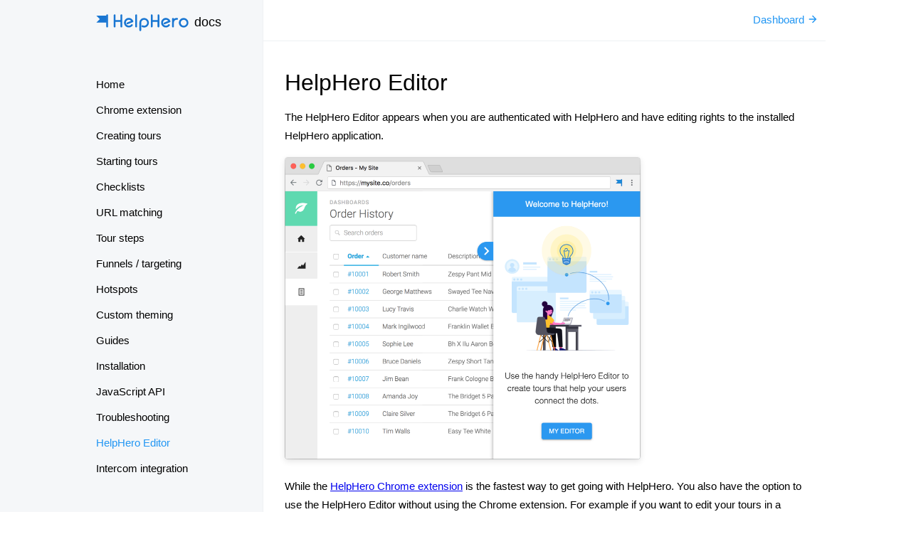

--- FILE ---
content_type: text/html
request_url: https://helphero.co/docs/editor/
body_size: 7978
content:
<!DOCTYPE html><html><head><meta charSet="utf-8"/><style>
        #nprogress {
          pointer-events: none;
        }

        #nprogress .bar {
          background: #2196F3;
          position: fixed;
          z-index: 1031;
          top: 0;
          left: 0;
          width: 100%;
          height: 2px;
        }

        #nprogress .peg {
          display: block;
          position: absolute;
          right: 0px;
          width: 100px;
          height: 100%;
          box-shadow: 0 0 10px #2196F3, 0 0 5px #2196F3;
          opacity: 1.0;

          -webkit-transform: rotate(3deg) translate(0px, -4px);
              -ms-transform: rotate(3deg) translate(0px, -4px);
                  transform: rotate(3deg) translate(0px, -4px);
        }
    </style><title>HelpHero Editor - HelpHero</title><meta name="viewport" content="width=device-width, initial-scale=1"/><meta name="title" content="HelpHero Editor - HelpHero"/><meta name="description" content="Discover the features of our user onboarding tool that make it easier than ever before to create better experiences for your users"/><meta name="mail:logo" content="https://helphero.co/images/logo@2x.png?h=337b6cc5780464e8e11df8dad8dd78f3"/><link rel="shortcut icon" href="https://helphero.co/images/favicon.ico?h=eaafa1b2bb6f33d419f969b218d74e45"/><link rel="canonical" href="https://helphero.co/docs/editor/"/><link rel="image_src" type="image/png" href="https://helphero.co/images/social.png?h=a23963dfb9d42625d3b26f1611a0733e"/><link rel="preconnect" href="https://fonts.googleapis.com"/><link rel="preconnect" href="https://fonts.gstatic.com"/><link rel="stylesheet" data-href="https://fonts.googleapis.com/css2?family=Montserrat:wght@500;700&amp;display=swap" data-optimized-fonts="true"/><meta name="next-head-count" content="13"/><script>
  if (location.hostname === 'helphero.co' || location.hostname === 'app.helphero.co') {
    window.dataLayer = window.dataLayer || [];
    window.gtag = function gtag(){dataLayer.push(arguments);}
    window.gtag('js', new Date());
    window.gtag('config', 'G-EXVLJ0H5S5');
    window.gtag('config', 'AW-848763939');
    window._linkedin_data_partner_ids = window._linkedin_data_partner_ids || [];
    window._linkedin_data_partner_ids.push("6974468");
    window.lintrk = function(a,b){window.lintrk.q.push([a,b])};
    window.lintrk.q = [];
  }
</script><script src="https://www.googletagmanager.com/gtag/js?id=G-EXVLJ0H5S5" async=""></script><script src="https://snap.licdn.com/li.lms-analytics/insight.min.js" async=""></script><script>
(function(w,d,a){if(!w.promptify){let i=new Proxy({_queue:[]},{set(t,p,v){t[p]=v;return true;},
get(t,p){if(!Object.hasOwn(t,p)){t[p]=(...a)=>{t._queue.push({prop:p,args:a})}};return t[p]}});
w.promptify=i;let l=()=>{let x=d.getElementsByTagName('script')[0];let s=d.createElement('script');
s.src='https://promptify.ai/embed/v1/'+a;s.type='module';s.crossOrigin='use-credentials';s.async=true;
x.parentNode.insertBefore(s,x)};if(w.addEventListener){if(d.readyState === 'complete'){l()}
else{w.addEventListener('load',l,false)}}}})(window,document,'ws_7xfhjgtSWRJ');
</script><script>window.promptify.setUser({ id: null });</script><style>
  body {
    padding: 0;
    margin: 0;
    font-family: "Helvetica", "Arial", sans-serif;
    font-weight: 400;
    -webkit-text-size-adjust: 100%;
    -webkit-font-smoothing: antialiased;
    -moz-osx-font-smoothing: grayscale;
    text-rendering: optimizeLegibility;
    -webkit-font-feature-settings: "pnum";
    font-feature-settings: "pnum";
    font-variant-numeric: proportional-nums;
  }

  h1,h2,h3,h4,h5,h6 {
    font-size: inherit;
    font-weight: inherit;
    margin: 0;
  }

  * { box-sizing: border-box; }

  @-webkit-keyframes fadeinout {
    0%,100% { opacity: 0; }
    50% { opacity: 0.8; }
  }

  @keyframes fadeinout {
    0%,100% { opacity: 0; }
    50% { opacity: 0.8; }
  }
</style><style class="_stylesheet_hydrate_">.ae{height:3rem}.af{position:absolute}.ag{top:0px}.ah{left:0px}.ai{right:0px}.aj{width:100%}.ak{z-index:900}.al{position:-webkit-sticky;position:sticky}.am{-webkit-transition:background 0.3s cubic-bezier(.4,0,.2,1);-moz-transition:background 0.3s cubic-bezier(.4,0,.2,1);transition:background 0.3s cubic-bezier(.4,0,.2,1)}.ao{display:-webkit-box;display:-moz-box;display:-ms-flexbox;display:-webkit-flex;display:flex}.ap{-webkit-box-align:center;align-items:center}.aq{color:#fff}.ar{margin:0 auto}.as{max-width:1040px}.at{position:relative}.au{padding:10px 20px}.av{margin:0px}.aw{font-size:20px}.ax{font-weight:400}.ay{fill:#fff}.az{margin-top:10px}.b0{width:130px}.b1{height:24px}.b3{color:white}.b4{cursor:pointer}.b5{padding:3px 18px}.b6{line-height:2}.b7{-webkit-transition:all .15s ease;-moz-transition:all .15s ease;transition:all .15s ease}.b8{text-decoration:none}.b9{font-size:17px}.ba{text-align:left}.bb{flex:}.bc{display:inline-block}.bd:hover{background-color:#ffab40}.be:after{display:none}.bf:after{content:''}.bg:after{position:absolute}.bh:after{left:5px}.bi:after{right:5px}.bj:after{bottom:3px}.bk:after{opacity:0.5}.bl:after{border-bottom:2px solid currentColor}.bm{background:#ffab40}.bn{padding:7px 14px}.bo{text-transform:uppercase}.bp{display:-webkit-inline-box;display:-moz-inline-box;display:-ms-inline-flexbox;display:-webkit-inline-flex;display:inline-flex}.bq{-webkit-box-pack:center;justify-content:center}.br{border-radius:5px}.bs{box-shadow:0 4px 6px rgba(50,50,50,.1), 0 1px 3px rgba(0,0,0,.1)}.bt{-webkit-transition:opacity 0.3s cubic-bezier(.4,0,.2,1);-moz-transition:opacity 0.3s cubic-bezier(.4,0,.2,1);transition:opacity 0.3s cubic-bezier(.4,0,.2,1)}.bu:hover{background:#FF9100}.bv:hover{transform:translateY(-1px)}.bw:hover{box-shadow:0 7px 14px rgba(50,50,50,.1), 0 3px 6px rgba(0,0,0,.1)}.bx{width:16px}.by{height:16px}.bz{top:2px}.c0{top:10px}.c1{right:10px}.c2{display:none}.c3{border:none}.c4{background:none}.c5{outline:0px}.c6{padding:5px 10px}.c7:hover{background:#ffab40}.c9{-webkit-box-orient:vertical;-webkit-box-direction:normal;flex-direction:column}.ca{padding:40px 40px 60px}.cb{background:-webkit-linear-gradient(0deg,#00B0FF,#2981ff);background:-moz-linear-gradient(0deg,#00B0FF,#2981ff);background:linear-gradient(0deg,#00B0FF,#2981ff)}.cc{text-align:center}.cd{color:rgba(255,255,255,0.9)}.ce{font-size:18px}.cg{font-weight:500}.ch{margin-bottom:20px}.ci{line-height:1.1}.ck{line-height:1.5}.cl{max-width:600px}.cn{-webkit-user-select:none;-moz-user-select:none;-ms-user-select:none;user-select:none}.co{margin:auto}.cp{padding:0px 45px}.cq{width:40px}.cr{height:40px}.cs{padding:5px 30px 0px}.ct{font-size:0.9em}.cu{font-style:italic}.cv{font-weight:300}.cw{padding:10px 30px}.cx{line-height:1.6}.cy{color:#636363}.cz{overflow:hidden}.d0{padding:40px 0px}.d1{max-width:920px}.d2{padding:20px}.d3{font-size:38px}.d4{margin-top:40px}.d5{margin-bottom:60px}.d6{color:#1976D2}.d7{margin-top:15px}.d8{font-size:25px}.d9{margin-top:60px}.da{margin-bottom:0px}.db{padding:12px 20px}.dc{border-radius:10px}.dd{background:#FFD180}.de{flex-shrink:0}.df{border-radius:8px}.dg{width:600px}.dh{min-width:600px}.di{object-fit:cover}.dj{height:350px}.dp{width:800px}.dq{z-index:1}.dr{height:100%}.ds{width:80px}.dt{color:rgba(0,0,0,0.5)}.du:hover{color:#2196F3}.dv{gap:20px}.dw{padding:0px 80px}.dx{overflow:scroll}.dy{-webkit-scroll-snap-type:x mandatory;-ms-scroll-snap-type:x mandatory;scroll-snap-type:x mandatory}.dz{scroll-behavior:smooth}.e0{-webkit-overflow-scrolling:touch}.e1{scroll-snap-align:center}.e2{width:550px}.e3{transform-origin:center center}.e4{transform:scale(1)}.e5{-webkit-transition:transform 0.5s;-moz-transition:transform 0.5s;transition:transform 0.5s}.e6{margin-top:20px}.e7{max-width:calc(100vw - 40px)}.e8{border:0px}.e9{clip:rect(0 0 0 0)}.ea{-webkit-clip-path:inset(50%);clip-path:inset(50%)}.eb{height:1px}.ec{margin:-1px}.ed{padding:0px}.ee{width:1px}.ef{white-space:nowrap}.eg{background:#f5f7f9}.eh{height:1000px}.ei{top:145px}.ej{z-index:0}.ek{transform:skewY(-11deg)}.em{padding:40px 60px}.en{margin:60px 0px 40px}.eo{background:#fff}.ep{box-shadow:0 15px 35px rgba(50,50,93,.1), 0 5px 15px rgba(0,0,0,.07)}.es{margin-right:60px}.et{padding-top:25px}.ev{font-size:15px}.ew{gap:25px}.ex{z-index:2}.ey{padding-bottom:40px}.f1{background:rgba(0,0,0,0.05)}.f2{gap:15px}.f3{color:#666}.f4{border:2px solid transparent}.f5{background-color:#f5f7f9}.f6{color:rgba(255, 255, 255, 0.8)}.f7{padding:40px 20px}.f8{list-style:none}.f9{-webkit-box-orient:horizontal;-webkit-box-direction:normal;flex-direction:row}.fb{color:rgba(0,0,0,0.3)}.fc{padding:5px 20px}.fd{margin-left:}.fe{color:rgba(0,0,0,0.54)}.ff{padding:0px 20px}.fg:hover{background-color:#ddd}.fh{margin-left:auto}.fi:after{display:block}.fj{max-width:1020px}.fk{padding:40px 30px 0px}.fl{line-height:1.2}.fm{max-width:700px}.fn{box-shadow:0px 2px 4px -1px rgba(0, 0, 0, 0.2),0px 4px 5px 0px rgba(0, 0, 0, 0.14),0px 1px 10px 0px rgba(0, 0, 0, 0.12)}.fo{width:1040px}.fp{max-width:100%}.fq{padding:0 20px}.ft{position:fixed}.fu{min-width:250px}.fv{height:100vh}.fw{width:calc((100% - 1040px) / 2 + 250px)}.fx{padding-left:calc((100% - 1040px) / 2)}.fy{border-right:1px solid #eef1f3}.g4{padding:20px 15px 20px 15px}.g5{fill:#1976D2}.g6{margin-right:8px}.g7{top:-7px}.g8{color:black}.g9{overflow-y:auto}.ga{max-height:calc(100% - 70px)}.gb{padding:32px 15px 20px 15px}.gd{line-height:22px}.ge{color:#2196F3}.gf{left:250px}.gg{border-bottom:1px solid #eef1f3}.gh{fill:#939da3}.gi{width:20px}.gj{height:20px}.gk{pointer-events:none}.gl{top:20px}.gm{left:28px}.gn{visibility:hidden}.go{width:calc(100% - 180px)}.gp{color:#939da3}.gq{padding:20px 0 20px 51px}.gr{outline:none}.gs{-webkit-appearance:none}.gt{float:right}.gu{top:17px}.gv{fill:#2196F3}.gw{padding:0px 30px 50px 30px}.gx{width:790px}.gy{max-width:calc(100vw - 250px)}.h0{padding:20px 0px 39px 0px}.h1{font-size:32px}.h2{padding:19px 0px 0px 0px}.h3{color:inherit}.h4{text-decoration:inherit}.h5{padding:17px 0px 0px 0px}.h6{line-height:1.75}.h7{background:#f7f8f9}.h8{border:1px solid #ddd}.h9{border-radius:3px}.ha{margin:0px 2px}.hb{padding:0px 5px}.hc{border-top:2px solid #f4f6f7}.hd{font-size:22px}.he{width:320px}.hf{height:514px}.hg{background-color:#E3F2FD}.hh{margin-bottom:15px}.hi{padding:10px}.hj{box-shadow:0 0 2px 0 rgba(0,0,0,.07), 0 3px 8px 0 rgba(0,0,0,.1)}.hk{display:block}.hl{height:584px}.hm{height:380px}.hn{padding:10px 0px 20px 0px}.ho{-webkit-box-align:start;align-items:flex-start}.hp{padding-top:10px}.hq{margin:0 -15px}.hr{margin:0 15px}.hs{height:400px}.ht{width:500px}.hu{height:424.5px}.hv{border-radius:4px}.hw{width:230px}.hx{height:175px}.hy{margin-right:30px}.hz{width:420px}.i0{height:370px}.i1{font-weight:bold}</style><style class="_stylesheet_hydrate_" media="(max-width: 940px)">.an{background:#2981ff}.dk{flex-shrink:1}.dl{width:100%}.dm{height:auto}.dn{max-width:600px}.do{min-width:300px}</style><style class="_stylesheet_hydrate_" media="(max-width: 800px)">.b2{display:none}.c8{display:inline}.fa{-webkit-box-orient:vertical;-webkit-box-direction:normal;flex-direction:column}</style><style class="_stylesheet_hydrate_" media="(max-width: 720px)">.cf{padding:20px 40px 60px}.cj{font-size:24px}.cm{font-size:15px}.el{display:none}.eq{box-shadow:none}.er{padding:20px}.eu{-webkit-box-orient:vertical;-webkit-box-direction:reverse;flex-direction:column-reverse}.ez{padding:40px}.f0{-webkit-box-lines:multiple;flex-wrap:wrap-reverse}.fr{padding:0px}.fs{margin:0px}.fz{position:initial}.g0{top:auto}.g1{left:auto}.g2{height:auto}.g3{width:100%}.gc{padding:0px 20px 20px 20px}.gz{max-width:100%}</style><noscript data-n-css=""></noscript><script defer="" nomodule="" src="/_next/static/chunks/polyfills-c67a75d1b6f99dc8.js"></script><script src="/_next/static/chunks/webpack-afd2daaf1ebab6b9.js" defer=""></script><script src="/_next/static/chunks/framework-1b828bd6fa48109f.js" defer=""></script><script src="/_next/static/chunks/main-41a5ae5bb41cf91e.js" defer=""></script><script src="/_next/static/chunks/pages/_app-eba3ec7270fd854c.js" defer=""></script><script src="/_next/static/chunks/9818-3f62e117f22b3eb4.js" defer=""></script><script src="/_next/static/chunks/6112-defb12476bba7125.js" defer=""></script><script src="/_next/static/chunks/8083-6e9cbca87d51472d.js" defer=""></script><script src="/_next/static/chunks/pages/docs/editor-45e24ca11159c464.js" defer=""></script><script src="/_next/static/NgZtx6Dukxyq2HIAUkLZ_/_buildManifest.js" defer=""></script><script src="/_next/static/NgZtx6Dukxyq2HIAUkLZ_/_ssgManifest.js" defer=""></script><link rel="stylesheet" href="https://fonts.googleapis.com/css2?family=Montserrat:wght@500;700&display=swap"/></head><body><div id="__next" data-reactroot=""><div class="ev fl fo fp at fq ar fr fs"><div class="ft ag ah fu eg fv fw fx fy fz g0 g1 g2 g3"><div class="g4"><a href="/"><svg viewBox="0 0 363 67" class="g5 b0 b1 g6"><g fill-rule="evenodd"><path d="M96.7 1.6c-.7.6-1 1.5-1 2.4v18.7H76.3V4c0-1-.3-1.8-1-2.4-.7-.8-1.5-1-2.5-1s-1.8.2-2.5 1c-.7.6-1 1.5-1 2.4v44.4c0 1 .3 1.8 1 2.5.7.6 1.5 1 2.5 1s1.8-.4 2.5-1c.7-.8 1-1.6 1-2.6V29.8h19.4v18.6c0 1 .3 1.8 1 2.5.7.6 1.6 1 2.5 1 1 0 2-.4 2.6-1 .7-.8 1-1.6 1-2.6V4c0-1-.3-1.8-1-2.4-.7-.8-1.6-1-2.6-1s-1.8.2-2.5 1zm49.2 25c-1.4-3.6-3.7-6.5-7-8.7-3.2-2.3-6.7-3.4-10.5-3.4-5 0-9.6 1.8-13.2 5.5-3.7 3.7-5.5 8-5.5 13.3 0 5.2 1.8 9.6 5.5 13.2 3.6 3.7 8 5.5 13.2 5.5 6 0 11-2.4 14.7-7.2.6-.8 1-1.7.8-2.6-.2-1-.6-1.8-1.4-2.4-.8-.6-1.6-1-2.6-.7-1 .2-1.8.6-2.4 1.4-2.3 3-5.3 4.5-9 4.5-3.3 0-6-1.3-8.3-3.5-2.3-2.3-3.4-5-3.4-8.2 0-3.2 1-6 3.3-8.2 2.3-2 5-3.3 8.2-3.3 3.7 0 6.7 1.5 9 4.5l-16 6.4c-1 .4-1.6 1-2 2-.4.8-.4 1.7 0 2.6.6 1.5 1.7 2.3 3.3 2.3.4 0 1 0 1.3-.3l20-8c1-.3 1.5-1 2-1.8.3-1 .3-2 0-2.7zm9-25c-.8.6-1.2 1.5-1.2 2.4v44.4c0 1 .4 1.8 1 2.5.8.6 1.6 1 2.6 1s1.8-.4 2.5-1c.6-.8 1-1.6 1-2.6V4c0-1-.4-1.8-1-2.4-.8-.8-1.6-1-2.6-1s-1.8.2-2.5 1zM175.4 20c-3.6 3.7-5.5 8-5.5 13.3v29.2c0 1 .4 2 1 2.6.8.8 1.6 1 2.6 1s1.8-.2 2.5-1c.8-.6 1-1.5 1-2.5V33.3c0-3.2 1.3-6 3.5-8.2 2.3-2 5-3.3 8.2-3.3 3.2 0 6 1.2 8.2 3.4 2.2 2.4 3.3 5 3.3 8.3 0 3.2-1 6-3.4 8.2-2.4 2.2-5 3.4-8.3 3.4-1.8 0-3.4-.5-5-1.3-1-.4-1.8-.5-2.7 0-1 .2-1.7.8-2 1.7-.5.8-.6 1.8-.3 2.7.4 1 1 1.7 2 2 2.4 1.4 5 2 8 2 5.2 0 9.6-1.8 13.2-5.5 3.6-3.6 5.4-8 5.4-13.2 0-5.2-1.8-9.6-5.5-13.2-3.7-3.6-8-5.4-13.3-5.4-5 0-9.5 1.8-13.2 5.5zm66.8-18.4c-.8.6-1 1.5-1 2.4v18.7h-19.5V4c0-1-.3-1.8-1-2.4-.7-.8-1.5-1-2.5-1s-1.8.2-2.5 1c-.7.6-1 1.5-1 2.4v44.4c0 1 .3 1.8 1 2.5.7.6 1.5 1 2.5 1s1.8-.4 2.5-1c.7-.8 1-1.6 1-2.6V29.8h19.4v18.6c0 1 .3 1.8 1 2.5.8.6 1.6 1 2.5 1 1 0 2-.4 2.6-1 .7-.8 1-1.6 1-2.6V4c0-1-.3-1.8-1-2.4-.7-.8-1.6-1-2.6-1s-1.7.2-2.4 1zm49 25c-1.2-3.6-3.5-6.5-6.7-8.7-3.3-2.3-6.8-3.4-10.6-3.4-5 0-9.6 1.8-13.2 5.5-3.7 3.7-5.5 8-5.5 13.3 0 5.2 1.8 9.6 5.5 13.2 3.6 3.7 8 5.5 13.2 5.5 6 0 11-2.4 14.7-7.2.7-.8 1-1.7.8-2.6-.2-1-.6-1.8-1.4-2.4-.7-.6-1.5-1-2.5-.7-1 .2-1.8.6-2.4 1.4-2.2 3-5.2 4.5-9 4.5-3.2 0-6-1.3-8.2-3.5-2.3-2.3-3.4-5-3.4-8.2 0-3.2 1-6 3.4-8.2 2.3-2 5-3.3 8.2-3.3 3.7 0 6.7 1.5 9 4.5l-16 6.4c-1 .4-1.6 1-2 2-.4.8-.4 1.7 0 2.6.6 1.5 1.7 2.3 3.3 2.3.4 0 1 0 1.3-.3l20-8c.8-.3 1.4-1 1.8-1.8.4-1 .4-2 0-2.7zm24.4-12c-3.8 0-7.3 1.2-10.3 3.7 0-1-.4-2-1-2.6-.8-.7-1.6-1-2.6-1s-1.8.3-2.5 1-1 1.5-1 2.5v30.2c0 1 .3 2 1 2.5.7.6 1.5 1 2.5 1s1.8-.4 2.5-1c.7-.7 1-1.6 1-2.6v-15c0-3.3 1-6 3-8.3 2-2 4.6-3.3 7.4-3.3.6 0 1 0 1.7.2 1 0 1.8 0 2.6-.7.8-.5 1.3-1.3 1.5-2.2.2-1 0-1.8-.5-2.6-.6-.8-1.4-1.3-2.3-1.5-1-.3-2-.4-3-.4zm14.7 5.5c-3.6 3.7-5.5 8-5.5 13.3 0 5.2 1.8 9.6 5.4 13.2 3.7 3.7 8 5.5 13.3 5.5 5 0 9.5-1.8 13-5.5 3.8-3.6 5.6-8 5.6-13.2 0-5.2-1.8-9.6-5.5-13.2-3.6-3.6-8-5.4-13-5.4-5.3 0-9.7 1.8-13.4 5.5zm5 21.5c-2.2-2.3-3.3-5-3.3-8.2 0-3.2 1.2-6 3.5-8.2 2.2-2 5-3.3 8.2-3.3 3 0 6 1.2 8 3.4 2.4 2.4 3.5 5 3.5 8.3 0 3.2-1 6-3.4 8.2-2.2 2.2-5 3.4-8 3.4-3.4 0-6-1.3-8.3-3.5z"></path><path d="M41 5.5v27H1.2L14.8 19 1.2 5.5z"></path><rect width="7" height="51.5" x="40" y=".5" rx="3.5"></rect></g></svg></a><span class="at g7 cg ce g8">docs</span></div><div class="g9 ga"><ul class="f8 av gb gc"><li style="margin-left:0;padding-top:7px;padding-bottom:7px" class=""><a class="at cg gd g8 b4 b8" href="/docs/">Home</a></li><li style="margin-left:0;padding-top:7px;padding-bottom:7px" class=""><a class="at cg gd g8 b4 b8" href="/docs/chrome-extension/">Chrome extension</a></li><li style="margin-left:0;padding-top:7px;padding-bottom:7px" class=""><a class="at cg gd g8 b4 b8" href="/docs/creating-tours/">Creating tours</a></li><li style="margin-left:0;padding-top:7px;padding-bottom:7px" class=""><a class="at cg gd g8 b4 b8" href="/docs/starting-tours/">Starting tours</a></li><li style="margin-left:0;padding-top:7px;padding-bottom:7px" class=""><a class="at cg gd g8 b4 b8" href="/docs/checklists/">Checklists</a></li><li style="margin-left:0;padding-top:7px;padding-bottom:7px" class=""><a class="at cg gd g8 b4 b8" href="/docs/url-match/">URL matching</a></li><li style="margin-left:0;padding-top:7px;padding-bottom:7px" class=""><a class="at cg gd g8 b4 b8" href="/docs/steps/">Tour steps</a></li><li style="margin-left:0;padding-top:7px;padding-bottom:7px" class=""><a class="at cg gd g8 b4 b8" href="/docs/funnels/">Funnels / targeting</a></li><li style="margin-left:0;padding-top:7px;padding-bottom:7px" class=""><a class="at cg gd g8 b4 b8" href="/docs/hotspots/">Hotspots</a></li><li style="margin-left:0;padding-top:7px;padding-bottom:7px" class=""><a class="at cg gd g8 b4 b8" href="/docs/theming/">Custom theming</a></li><li style="margin-left:0;padding-top:7px;padding-bottom:7px" class=""><a class="at cg gd g8 b4 b8" href="/docs/guides/">Guides</a></li><li style="margin-left:0;padding-top:7px;padding-bottom:7px" class=""><a class="at cg gd g8 b4 b8" href="/docs/install/">Installation</a></li><li style="margin-left:0;padding-top:7px;padding-bottom:7px" class=""><a class="at cg gd g8 b4 b8" href="/docs/javascript/">JavaScript API</a></li><li style="margin-left:0;padding-top:7px;padding-bottom:7px" class=""><a class="at cg gd g8 b4 b8" href="/docs/troubleshooting/">Troubleshooting</a></li><li style="margin-left:0;padding-top:7px;padding-bottom:7px" class=""><a class="at cg gd ge b4 b8" href="/docs/editor/">HelpHero Editor</a></li><li style="margin-left:0;padding-top:7px;padding-bottom:7px" class=""><a class="at cg gd g8 b4 b8" href="/docs/intercom/">Intercom integration</a></li></ul></div></div><div class="af ag gf ed fz g0 g1"><div class="gg el"><svg viewBox="0 0 24 24" fill="currentColor" class="gh gi gj gk af gl gm gn"><path d="M15.5 14h-.79l-.28-.27C15.41 12.59 16 11.11 16 9.5 16 5.91 13.09 3 9.5 3S3 5.91 3 9.5 5.91 16 9.5 16c1.61 0 3.09-.59 4.23-1.57l.27.28v.79l5 4.99L20.49 19l-4.99-5zm-6 0C7.01 14 5 11.99 5 9.5S7.01 5 9.5 5 14 7.01 14 9.5 11.99 14 9.5 14z"></path><path d="M0 0h24v24H0z" fill="none"></path></svg><input placeholder="Search documentation..." class="ev go gp gq gr gs e8 gn"/><a class="ge b8 gt at gu c1" href="//app.helphero.co">Dashboard <svg viewBox="0 0 24 24" fill="currentColor" class="bx by gv at bz"><g stroke="none" stroke-width="1"><polygon fill="none" points="0 0 24 0 24 24 0 24" fill-rule="evenodd"></polygon><polygon fill-rule="nonzero" points="12 4 10.59 5.41 16.17 11 4 11 4 13 16.17 13 10.59 18.59 12 20 20 12"></polygon></g></svg></a></div><div class="gw gx gy er g3 gz"><div class="h0"><h1 id="help-hero-editor" class="cg h1 av h2"><a href="#help-hero-editor" class="h3 h4">HelpHero Editor</a></h1><p class="av h5 h6">The HelpHero Editor appears when you are authenticated with HelpHero and have editing rights to the installed HelpHero application.</p><p class="av h5 h6"><img src="/images/ext-workflow-5@2x.png?h=3586a83b251c841fd77355b8c2715279" class="ht hu hj hv"/></p><p class="av h5 h6">While the<!-- --> <a href="/docs/chrome-extension/">HelpHero Chrome extension</a> <!-- -->is the fastest way to get going with HelpHero. You also have the option to use the HelpHero Editor without using the Chrome extension. For example if you want to edit your tours in a different browser or in a non browser context such as an Electron app. First you need to ensure that the<!-- --> <a href="/docs/install/">HelpHero Scripts are installed</a> <!-- -->on your website.<!-- --> </p></div><div class="hc h0"><h2 id="shows" class="cg hd av h2"><a href="#shows" class="h3 h4">Controlling where the Editor shows</a></h2><p class="av h5 h6">The next step is to tell us what URLs the HelpHero Editor should appear on. This can be done from the<!-- --> <a href="https://app.helphero.co/settings" target="_blank" rel="noopener noreferrer">settings page</a> <!-- -->or from the<!-- --> <a href="/docs/chrome-extension/#4-enable-your-website-url">Chrome extension</a> <div class="hg fe h6 d7 hh hi">Please note this is independent to where the HelpHero tours and checklists will be displayed. The tours and checklists will show on any website where the scripts are installed.</div></p></div><div class="hc h0"><h2 id="toggle" class="cg hd av h2"><a href="#toggle" class="h3 h4">Toggle the Editor</a></h2><p class="av h5 h6">To toggle the Editor <b>on</b> visit a page on your website where the HelpHero scripts are installed and add<!-- --> <code class="h7 h8 h9 ha hb ef">?helphero_editor=true</code> to the end of the URL in the browser address bar and then hit enter.</p><p class="av h5 h6">To toggle the Editor <b>off</b> visit a page on your website where the HelpHero scripts are installed and add<!-- --> <code class="h7 h8 h9 ha hb ef">?helphero_editor=false</code> to the end of the URL in the browser address bar and then hit enter.</p><div class="hg fe h6 d7 hh hi">In some scenarios where you do not have access to change the URL, for example if the scripts are installed on a nested iframe (ie Shopify App). you will need to use this alternative method to toggle the Editor.<details><summary class="i1 b4">Alternative Editor toggle</summary><ol><li><a href="/docs/troubleshooting/#1-open-the-chrome-console">Open the Chrome console</a></li><li>If your HelpHero scripts are installed on an nested iframe you may need to switch the console context to that iframe see<!-- --> <a href="https://developers.google.com/web/tools/chrome-devtools/console/reference#context" target="_blank" rel="noopener noreferrer">Chrome console docs</a> <!-- -->for more info.</li><li>Then copy and paste the following code:<pre style="margin-top:17px"><pre style="color:black;background:#f7f8f9;text-shadow:0 1px white;font-family:Consolas, Monaco, &#x27;Andale Mono&#x27;, &#x27;Ubuntu Mono&#x27;, monospace;font-size:1em;text-align:left;white-space:pre;word-spacing:normal;word-break:normal;word-wrap:normal;line-height:1.5;-moz-tab-size:4;-o-tab-size:4;tab-size:4;-webkit-hyphens:none;-moz-hyphens:none;-ms-hyphens:none;hyphens:none;padding:1em;margin:.5em 0;overflow:auto;border-radius:4px"><code class="language-javascript" style="color:black;background:none;text-shadow:0 1px white;font-family:Consolas, Monaco, &#x27;Andale Mono&#x27;, &#x27;Ubuntu Mono&#x27;, monospace;font-size:1em;text-align:left;white-space:pre;word-spacing:normal;word-break:normal;word-wrap:normal;line-height:1.5;-moz-tab-size:4;-o-tab-size:4;tab-size:4;-webkit-hyphens:none;-moz-hyphens:none;-ms-hyphens:none;hyphens:none"><span>localStorage</span><span class="token" style="color:#999">.</span><span class="token" style="color:#DD4A68">setItem</span><span class="token" style="color:#999">(</span><span class="token" style="color:#690">&#x27;__HLP_EDITOR__&#x27;</span><span class="token" style="color:#999">,</span><span> </span><span class="token" style="color:#690">&#x27;true&#x27;</span><span class="token" style="color:#999">)</span></code></pre></pre>into your console and then hit the <code class="h7 h8 h9 ha hb ef">Enter</code> key to execute it.</li><li>Refresh the page the HelpHero Editor should now be visible.</li></ol></details></div></div><div class="hc h0"><h2 id="troubleshooting" class="cg hd av h2"><a href="#troubleshooting" class="h3 h4">Troubleshooting</a></h2><p class="av h5 h6">Is the HelpHero Editor not appearing for you? In certain scenarios you may need to adjust your website or browser settings.</p><div class="hn"><h3 id="content-security-policy-csp" class="cg aw av h2"><a href="#content-security-policy-csp" class="h3 h4">Content security policy (CSP)</a></h3><p class="av h5 h6">CSP is a security feature that can be enabled on your website by your development team, it specifies what resources such as scripts, images, stylesheets can run on your website. If this is enabled it can block the HelpHero Editor from appearing. If this is the case you will need to ask your development team to include HelpHero in your websites CSP. Please add https://app.helphero.co and https://helphero.co to the default-src or to both script-src and frame-src.</p></div><div class="hn"><h3 id="browser-cookie-blocking" class="cg aw av h2"><a href="#browser-cookie-blocking" class="h3 h4">Browser cookie blocking</a></h3><p class="av h5 h6">We utilize cookies to check that you are authorized to use the HelpHero Editor. Depending on your browser settings these cookies may be blocked which will prevent the HelpHero Editor from appearing. To modify these settings in Chrome open Settings &gt; Cookies then choose <!-- -->&quot;Allow all cookies&quot;<!-- -->. Please note these cookies are only used for authentication purposes and never for tracking.</p></div></div></div></div></div></div><script id="__NEXT_DATA__" type="application/json">{"props":{"pageProps":{}},"page":"/docs/editor","query":{},"buildId":"NgZtx6Dukxyq2HIAUkLZ_","nextExport":true,"autoExport":true,"isFallback":false,"scriptLoader":[]}</script></body></html>

--- FILE ---
content_type: text/javascript
request_url: https://helphero.co/_next/static/chunks/pages/docs/url-match-46c705654fe70fa2.js
body_size: 4441
content:
(self.webpackChunk_N_E=self.webpackChunk_N_E||[]).push([[8251],{2712:function(e,t,n){"use strict";n.d(t,{Z:function(){return r}});var l=n(2784);function r(e){var t=e.to,n=e.children;return l.createElement("a",{href:t,target:"_blank",rel:"noopener noreferrer"},n)}},7460:function(e,t,n){"use strict";n.d(t,{Z:function(){return c}});var l=n(2784),r=n(7432),a=n(2360),o=(0,r.ZP)("div",{boxShadow:a.lZ,borderRadius:8,overflow:"hidden",marginTop:10,position:"relative",display:"flex"}),i={cloudflare:function(e){return"https://customer-l19423aqaykk5dr6.cloudflarestream.com/".concat(e,"/iframe")},youtube:function(e){return"https://www.youtube.com/embed/".concat(e,"?rel=0")}};function c(e){var t=e.id,n=e.title,r=e.type,a=void 0===r?"cloudflare":r,c=e.aspectRatio,s=e.onClick,u=(0,l.useRef)(null);return(0,l.useEffect)((function(){if(s){var e=function(){setTimeout((function(){document.activeElement===u.current&&s()}),100)};return addEventListener("blur",e),function(){return removeEventListener("blur",e)}}}),[s]),l.createElement(o,{style:{paddingTop:"".concat(1/c*100,"%")}},l.createElement("iframe",{title:n,src:i[a](t),ref:u,loading:"lazy",allow:"accelerometer; gyroscope; autoplay; encrypted-media; picture-in-picture;",allowFullScreen:!0,onClick:s,style:{border:"none",position:"absolute",top:0,height:"100%",width:"100%"}}))}},7477:function(e,t,n){"use strict";n.d(t,{EK:function(){return D},dn:function(){return y},PO:function(){return Z},dL:function(){return P.Z},RQ:function(){return pe},h4:function(){return A},kW:function(){return $},rU:function(){return h.Z},$0:function(){return I},ex:function(){return K},al:function(){return M},nk:function(){return R.Z},Wn:function(){return U},jf:function(){return T},cd:function(){return W},Hx:function(){return O},Zf:function(){return z},SG:function(){return H}});var l=n(1171),r=n(6666),a=n(2784),o=n(7432),i=n(5701);function c(e){return e.replace(/([a-z][A-Z])/g,(function(e){return e.substr(0,1)+"-"+e.substr(1,1).toLowerCase()})).toLowerCase().replace(/[^-a-z0-9]+/g,"-").replace(/^-+/,"").replace(/-$/,"")}var s=n(2360),u=n(8973),m=n(2878),p=n(6166),h=n(7e3),d=n(7505),f=n(7109),g=n(2673),E=n(1488),b=n(425),x=n(1257),v=n(7654);function y(e){var t=e.children,n=e.language,l=void 0===n?"javascript":n;return a.createElement("pre",{style:{marginTop:17}},a.createElement(E.Z,{language:l,style:v.Z},t))}v.Z['pre[class*="language-"]'].background="#f7f8f9",v.Z['pre[class*="language-"]'].borderRadius="4px",v.Z.tag.color="blue",E.Z.registerLanguage("javascript",b.Z),E.Z.registerLanguage("css",x.Z);var w=(0,o.ZP)("summary",{fontWeight:"bold",cursor:"pointer"});function Z(e){var t=e.title,n=e.className,l=e.style,r=e.children;return a.createElement("details",{className:n,style:l},a.createElement(w,null,t),r)}var P=n(2712),k=n(1198),R=n(7460);function L(e,t){var n=Object.keys(e);if(Object.getOwnPropertySymbols){var l=Object.getOwnPropertySymbols(e);t&&(l=l.filter((function(t){return Object.getOwnPropertyDescriptor(e,t).enumerable}))),n.push.apply(n,l)}return n}function S(e){for(var t=1;t<arguments.length;t++){var n=null!=arguments[t]?arguments[t]:{};t%2?L(Object(n),!0).forEach((function(t){(0,r.Z)(e,t,n[t])})):Object.getOwnPropertyDescriptors?Object.defineProperties(e,Object.getOwnPropertyDescriptors(n)):L(Object(n)).forEach((function(t){Object.defineProperty(e,t,Object.getOwnPropertyDescriptor(n,t))}))}return e}var U="0 0 2px 0 rgba(0,0,0,.07), 0 3px 8px 0 rgba(0,0,0,.1)",W=[{label:"User properties",href:"/docs/funnels/user-properties/"},{label:"User events",href:"/docs/funnels/user-events/"},{label:"New vs existing users",href:"/docs/funnels/new-vs-existing/"},{label:"Localization",href:"/docs/funnels/localization/"},{label:"Device types",href:"/docs/funnels/device-types/"},{label:"Media queries",href:"/docs/funnels/media-queries/"},{label:"URL match variables",href:"/docs/funnels/url-match-variables/"},{label:"Query string",href:"/docs/funnels/query-string/"},{label:"Tour triggered by",href:"/docs/funnels/triggered-by/"},{label:"A/B testing",href:"/docs/funnels/split-testing/"},{label:"Scheduling",href:"/docs/funnels/scheduling/"},{label:"Release management",href:"/docs/funnels/releases/"},{label:"Page elements",href:"/docs/funnels/elements/"}],O=[{label:"Accessibility",href:"/docs/guides/accessibility/"},{label:"Integrating with analytics",href:"/docs/guides/analytics/"},{label:"Integrating with WordPress",href:"/docs/guides/wordpress/"},{label:"Monthly active user count",href:"/docs/guides/user-count/"},{label:"Browser support",href:"/docs/guides/browser-support/"},{label:"Organizing your content",href:"/docs/guides/organizing/"}],H=[{label:"Inline editing",href:"/docs/steps/inline-editing/"},{label:"Additional buttons",href:"/docs/steps/additional-buttons/"},{label:"Highlight selectors",href:"/docs/steps/highlight-selectors/"},{label:"Personalization",href:"/docs/steps/personalization/"}],T=[{label:"Tours that span multiple pages/URLs",href:"/docs/creating-tours/multi-page/"},{label:"Filling in form fields",href:"/docs/creating-tours/forms/"},{label:"Elements that appear on hover",href:"/docs/creating-tours/hover/"},{label:"Tours for specific environments",href:"/docs/creating-tours/environments/"}],z=[{label:"Showing on hover",href:"/docs/hotspots/hover/"},{label:"Showing on click",href:"/docs/hotspots/click/"},{label:"Styling hotspots",href:"/docs/hotspots/style/"},{label:"Show conditions",href:"/docs/hotspots/conditions/"}],j=[{label:"Home",href:"/docs/",title:"Interactive Product Tour Docs"},{label:"Chrome extension",href:"/docs/chrome-extension/"},{label:"Creating tours",href:"/docs/creating-tours/",children:T},{label:"Starting tours",href:"/docs/starting-tours/"},{label:"Checklists",href:"/docs/checklists/"},{label:"URL matching",href:"/docs/url-match/"},{label:"Tour steps",href:"/docs/steps/",children:H},{label:"Funnels / targeting",href:"/docs/funnels/",children:W},{label:"Hotspots",href:"/docs/hotspots/",children:z},{label:"Custom theming",href:"/docs/theming/"},{label:"Guides",href:"/docs/guides/",children:O},{label:"Installation",href:"/docs/install/"},{label:"JavaScript API",href:"/docs/javascript/"},{label:"Troubleshooting",href:"/docs/troubleshooting/"},{label:"HelpHero Editor",href:"/docs/editor/"},{label:"Intercom integration",href:"/docs/intercom/"}],C=(0,o.ZP)("h1",{fontWeight:500,fontSize:32,margin:0,padding:"19px 0px 0px 0px"}),_=(0,o.ZP)("h2",{fontWeight:500,fontSize:22,margin:0,padding:"19px 0px 0px 0px"}),N=(0,o.ZP)("h3",{fontWeight:500,fontSize:20,margin:0,padding:"19px 0px 0px 0px"}),D=(0,o.ZP)("code",{background:"#f7f8f9",border:"1px solid #ddd",borderRadius:3,margin:"0px 2px",padding:"0px 5px",whiteSpace:"nowrap"}),B=(0,o.ZP)("a",{color:"inherit",textDecoration:"inherit"});function F(e){var t=e.Component,n=e.id,l=e.text,r="string"===typeof n?c(n):"string"===typeof l?c(l):void 0;return a.createElement(t,{id:r},r?a.createElement(B,{href:"#"+r},l):l)}var A=(0,o.ZP)((function(e){var t=e.id,n=e.className,l=e.children,r=e.heading;return a.createElement("div",{className:n},a.createElement(F,{Component:C,id:t,text:r}),l)}),{padding:"20px 0px 39px 0px"}),I=(0,o.ZP)((function(e){var t=e.id,n=e.className,l=e.children,r=e.heading;return e.hidden?a.createElement("div",null):a.createElement("div",{className:n},a.createElement(F,{Component:_,id:t,text:r}),l)}),{borderTop:"2px solid #f4f6f7",padding:"20px 0px 39px 0px"}),K=(0,o.ZP)((function(e){var t=e.id,n=e.className,l=e.children,r=e.heading;return a.createElement("div",{className:n},a.createElement(F,{Component:N,id:t,text:r}),l)}),{padding:"10px 0px 20px 0px"}),M=(0,o.ZP)("p",{margin:0,padding:"17px 0px 0px 0px",lineHeight:1.75}),$=(0,o.ZP)("div",{backgroundColor:s.bU,color:s.WZ,lineHeight:1.75,marginTop:15,marginBottom:15,padding:10}),Y=(0,o.ZP)("div",{padding:"20px 15px 20px 15px"}),q=(0,o.ZP)(p.Z,{fill:s.g,width:130,height:24,marginRight:8}),J=(0,o.ZP)("span",{position:"relative",top:-7,fontWeight:500,fontSize:18,color:"black"}),Q=1040,G=250,V="#eef1f3",X=(0,o.ZP)("div",(0,r.Z)({fontSize:15,lineHeight:1.2,width:Q,maxWidth:"100%",position:"relative",padding:"0 20px",margin:"0 auto"},f.m,{padding:0,margin:0})),ee=(0,o.ZP)("div",(0,r.Z)({position:"fixed",top:0,left:0,minWidth:G,background:"#f5f7f9",height:"100vh",width:"calc((100% - ".concat(Q,"px) / 2 + ").concat(G,"px)"),paddingLeft:"calc((100% - ".concat(Q,"px) / 2)"),borderRight:"1px solid ".concat(V)},f.m,{position:"initial",top:"auto",left:"auto",height:"auto",width:"100%"})),te=(0,o.ZP)("div",{overflowY:"auto",maxHeight:"calc(100% - 70px)"}),ne=(0,o.ZP)("ul",(0,r.Z)({listStyle:"none",margin:0,padding:"32px 15px 20px 15px"},f.m,{padding:"0px 20px 20px 20px"})),le=(0,o.ZP)("li",{}),re=(0,o.ZP)(h.Z,(function(e){return{position:"relative",fontWeight:500,lineHeight:"22px",color:e.active?s.lr:"black",cursor:"pointer",textDecoration:"none"}})),ae=(0,o.ZP)("div",(0,r.Z)({borderBottom:"1px solid ".concat(V)},f.m,{display:"none"})),oe=(0,o.ZP)(m.Z,{fill:"#939da3",width:20,height:20,pointerEvents:"none",position:"absolute",top:20,left:28,visibility:"hidden"}),ie=(0,o.ZP)("input",{fontSize:15,width:"calc(100% - 180px)",color:"#939da3",padding:"20px 0 20px 51px",outline:"none",WebkitAppearance:"none",border:0,visibility:"hidden"}),ce=(0,o.ZP)(h.Z,{color:s.lr,textDecoration:"none",float:"right",position:"relative",top:17,right:10}),se=(0,o.ZP)(m.Z,{width:16,height:16,fill:s.lr,position:"relative",top:2}),ue=(0,o.ZP)("div",(0,r.Z)({position:"absolute",top:0,left:G,padding:0},f.m,{position:"initial",top:"auto",left:"auto"})),me=(0,o.ZP)("div",(0,r.Z)({padding:"0px 30px 50px 30px",width:790,maxWidth:"calc(100vw - ".concat(G,"px)")},f.m,{padding:20,width:"100%",maxWidth:"100%"}));function pe(e){var t=e.children,n=(0,k.Z)(),r=(0,i.V)(j,(function(e){return e.children&&n(e.href)?[e].concat((0,l.Z)(e.children.map((function(t){return S(S({},t),{},{parent:e})})))):[e]})),o=r.slice(0).reverse().find((function(e){return n(e.href)}));return a.createElement(u.Z,null,a.createElement(X,null,a.createElement(d.Z,null),a.createElement(g.Z,{title:o?"".concat(o.title||o.label," - HelpHero"):"Documentation - HelpHero",description:"Discover the features of our user onboarding tool that make it easier than ever before to create better experiences for your users"}),a.createElement(ee,null,a.createElement(Y,null,a.createElement(h.Z,{href:"/",enhanced:!0},a.createElement(q,null)),a.createElement(J,null,"docs")),a.createElement(te,null,a.createElement(ne,null,r.map((function(e){return a.createElement(le,{key:e.href,style:{marginLeft:"parent"in e?24:0,paddingTop:"parent"in e?0:7,paddingBottom:7}},a.createElement(re,{enhanced:!0,href:e.href,active:e===o},"parent"in e&&a.createElement("span",{style:{position:"absolute",left:-15}},"\u2013"),e.label))}))))),a.createElement(ue,null,a.createElement(ae,null,a.createElement(oe,{symbol:"search"}),a.createElement(ie,{placeholder:"Search documentation..."}),a.createElement(ce,{href:"//app.helphero.co"},"Dashboard ",a.createElement(se,{symbol:"arrowRight"}))),a.createElement(me,null,t))))}},8853:function(e,t,n){"use strict";n.r(t),n.d(t,{default:function(){return u}});var l=n(2784),r=n(7432),a=n(2360),o=n(7477),i=(0,r.w1)(o.EK,{margin:"5px 2px 0px 2px",display:"block"}),c=(0,r.ZP)("b",{color:"#4caf50"}),s=(0,r.ZP)("b",{color:a.S_});function u(){return l.createElement(o.RQ,null,l.createElement(o.h4,{heading:"URL matching"},l.createElement(o.al,null,"The tours you create are only triggered when the user visits a page matching the URL you specify in the first step of a tour. HelpHero\u2019s powerful URL matching engine allows you to match against dynamic URLs, different domains, wildcards and more.")),l.createElement(o.$0,{heading:"Matching a dynamic URL"},l.createElement(o.al,null,"URLs can often contain dynamic parts such as generated IDs, user names, categories, etc. We can introduce a ",l.createElement("b",null,"variable")," to represent these dynamic segments of a URL.",l.createElement("br",null),"For example:",l.createElement(i,null,"/user/{user_id}/profile")),l.createElement(o.al,null,"Will successfully match all of the following URLs:",l.createElement(i,null,"https://example.com",l.createElement(c,null,"/user/3523/profile")),l.createElement(i,null,"https://example.com",l.createElement(c,null,"/user/2345/profile")),l.createElement(i,null,"https://example.com",l.createElement(c,null,"/user/6345/profile"))),l.createElement(o.al,null,"This variable will only match a single path segment ie the following URLs will not be matched",l.createElement(i,null,"https://example.com",l.createElement(s,null,"/user/admin/2344/profile")))),l.createElement(o.$0,{heading:"Matching the hash portion of URL"},l.createElement(o.al,null,"Some frontend frameworks such AngularJS use hash URLs for navigation. You can also use hashes for more advanced matching without having to use the JavaScript API. For example if you only wanted to show a tour for certain types of users you could change a link to include a special hash if a user is logged with a particular role.",l.createElement(i,null,"/home#admin")),l.createElement(o.al,null,"Will successfully match the following URL:",l.createElement(i,null,"https://example.com",l.createElement(c,null,"/home#admin"))),l.createElement(o.al,null,"But will not match:",l.createElement(i,null,"https://example.com",l.createElement(s,null,"/home")))),l.createElement(o.$0,{heading:"Matching advanced"},l.createElement(o.ex,{heading:"Wildcards (*)"},l.createElement(o.al,null,"You can use a ",l.createElement(o.EK,null,"*")," modifier on a variable, to allow a variable to match zero or more path segments",l.createElement("br",null),"For example:",l.createElement(i,null,"/shop/{*any}")),l.createElement(o.al,null,"Will successfully match all of the following URLs:",l.createElement(i,null,"https://example.com",l.createElement(c,null,"/shop/")),l.createElement(i,null,"https://example.com",l.createElement(c,null,"/shop/checkout")),l.createElement(i,null,"https://example.com",l.createElement(c,null,"/shop/settings")),l.createElement(i,null,"https://example.com",l.createElement(c,null,"/shop/settings/currency"))),l.createElement(o.al,null,"But will not match:",l.createElement(i,null,"https://example.com",l.createElement(s,null,"/other/settings")))),l.createElement(o.ex,{heading:"One or more (+)"},l.createElement(o.al,null,"You can use a ",l.createElement(o.EK,null,"+")," modifier on a variable, to allow a variable to match one or more path segments",l.createElement("br",null),"For example:",l.createElement(i,null,"/shop/{+any}")),l.createElement(o.al,null,"Will successfully match all of the following URLs:",l.createElement(i,null,"https://example.com",l.createElement(c,null,"/shop/checkout")),l.createElement(i,null,"https://example.com",l.createElement(c,null,"/shop/settings")),l.createElement(i,null,"https://example.com",l.createElement(c,null,"/shop/settings/currency"))),l.createElement(o.al,null,"But will not match:",l.createElement(i,null,"https://example.com",l.createElement(s,null,"/shop/")))),l.createElement(o.ex,{heading:"Optional (?)"},l.createElement(o.al,null,"You can use a ",l.createElement(o.EK,null,"?")," modifier on a variable, to specify that the path segment is optional",l.createElement("br",null),"For example:",l.createElement(i,null,"/settings/{?page}")),l.createElement(o.al,null,"Will successfully match both of the following URLs:",l.createElement(i,null,"https://example.com",l.createElement(c,null,"/settings")),l.createElement(i,null,"https://example.com",l.createElement(c,null,"/settings/currency"))),l.createElement(o.al,null,"But will not match more than one segment:",l.createElement(i,null,"https://example.com",l.createElement(s,null,"/settings/currency/edit"))))),l.createElement(o.$0,{heading:"Matching different domains"},l.createElement(o.ex,{heading:"Any domain"},l.createElement(o.al,null,"URL matchers starting with a ",l.createElement("b",null,"single slash")," ",l.createElement(o.EK,null,"/")," ","will match against any domain.",l.createElement("br",null),"For example:",l.createElement(i,null,"/shop/checkout")),l.createElement(o.al,null,"Will successfully match all of the following URLs:",l.createElement(i,null,"https://example.com",l.createElement(c,null,"/shop/checkout")),l.createElement(i,null,"https://app.example.com",l.createElement(c,null,"/shop/checkout")),l.createElement(i,null,"https://mysite.com",l.createElement(c,null,"/shop/checkout")))),l.createElement(o.ex,{heading:"Specific domain"},l.createElement(o.al,null,"URL matchers starting with a ",l.createElement("b",null,"double slash")," ",l.createElement(o.EK,null,"//")," ","will match against specific domains.",l.createElement("br",null),"For example:",l.createElement(i,null,"//www.example.com/shop/checkout")),l.createElement(o.al,null,"Will only match the same domain:",l.createElement(i,null,"https:",l.createElement(c,null,"//www.example.com/shop/checkout"))),l.createElement(o.al,null,"But will not other domains:",l.createElement(i,null,"https:",l.createElement(s,null,"//app.example.com/shop/checkout")),l.createElement(i,null,"https:",l.createElement(s,null,"//mysite.com/shop/checkout"))))))}},5701:function(e,t,n){"use strict";function l(e,t){return[].concat.apply([],e.map(t))}n.d(t,{V:function(){return l}})},2540:function(e,t,n){(window.__NEXT_P=window.__NEXT_P||[]).push(["/docs/url-match",function(){return n(8853)}])}},function(e){e.O(0,[9818,6112,8083,2888,9774,179],(function(){return t=2540,e(e.s=t);var t}));var t=e.O();_N_E=t}]);

--- FILE ---
content_type: text/javascript
request_url: https://helphero.co/_next/static/chunks/pages/docs/theming-453f97864251c2ed.js
body_size: 4504
content:
(self.webpackChunk_N_E=self.webpackChunk_N_E||[]).push([[3734],{7275:function(e){e.exports="/images/theme-css-nav@2x.png?h=ab5e81eb7c8b2479aaaf2b6cca275ed8"},1030:function(e){e.exports="/images/theme-general-edit@2x.png?h=f1f9f55de5748717f851182bfe9cf432"},7746:function(e){e.exports="/images/theme-general-nav@2x.png?h=d0a1f50ba647944701aa04af54d9f318"},2712:function(e,t,n){"use strict";n.d(t,{Z:function(){return o}});var r=n(2784);function o(e){var t=e.to,n=e.children;return r.createElement("a",{href:t,target:"_blank",rel:"noopener noreferrer"},n)}},7460:function(e,t,n){"use strict";n.d(t,{Z:function(){return c}});var r=n(2784),o=n(7432),i=n(2360),a=(0,o.ZP)("div",{boxShadow:i.lZ,borderRadius:8,overflow:"hidden",marginTop:10,position:"relative",display:"flex"}),l={cloudflare:function(e){return"https://customer-l19423aqaykk5dr6.cloudflarestream.com/".concat(e,"/iframe")},youtube:function(e){return"https://www.youtube.com/embed/".concat(e,"?rel=0")}};function c(e){var t=e.id,n=e.title,o=e.type,i=void 0===o?"cloudflare":o,c=e.aspectRatio,s=e.onClick,d=(0,r.useRef)(null);return(0,r.useEffect)((function(){if(s){var e=function(){setTimeout((function(){document.activeElement===d.current&&s()}),100)};return addEventListener("blur",e),function(){return removeEventListener("blur",e)}}}),[s]),r.createElement(a,{style:{paddingTop:"".concat(1/c*100,"%")}},r.createElement("iframe",{title:n,src:l[i](t),ref:d,loading:"lazy",allow:"accelerometer; gyroscope; autoplay; encrypted-media; picture-in-picture;",allowFullScreen:!0,onClick:s,style:{border:"none",position:"absolute",top:0,height:"100%",width:"100%"}}))}},7477:function(e,t,n){"use strict";n.d(t,{EK:function(){return I},dn:function(){return E},PO:function(){return Z},dL:function(){return P.Z},RQ:function(){return ue},h4:function(){return B},kW:function(){return G},rU:function(){return h.Z},$0:function(){return $},ex:function(){return q},al:function(){return F},nk:function(){return O.Z},Wn:function(){return C},jf:function(){return W},cd:function(){return z},Hx:function(){return H},Zf:function(){return D},SG:function(){return T}});var r=n(1171),o=n(6666),i=n(2784),a=n(7432),l=n(5701);function c(e){return e.replace(/([a-z][A-Z])/g,(function(e){return e.substr(0,1)+"-"+e.substr(1,1).toLowerCase()})).toLowerCase().replace(/[^-a-z0-9]+/g,"-").replace(/^-+/,"").replace(/-$/,"")}var s=n(2360),d=n(8973),p=n(2878),u=n(6166),h=n(7e3),f=n(7505),g=n(7109),m=n(2673),b=n(1488),x=n(425),v=n(1257),y=n(7654);function E(e){var t=e.children,n=e.language,r=void 0===n?"javascript":n;return i.createElement("pre",{style:{marginTop:17}},i.createElement(b.Z,{language:r,style:y.Z},t))}y.Z['pre[class*="language-"]'].background="#f7f8f9",y.Z['pre[class*="language-"]'].borderRadius="4px",y.Z.tag.color="blue",b.Z.registerLanguage("javascript",x.Z),b.Z.registerLanguage("css",v.Z);var w=(0,a.ZP)("summary",{fontWeight:"bold",cursor:"pointer"});function Z(e){var t=e.title,n=e.className,r=e.style,o=e.children;return i.createElement("details",{className:n,style:r},i.createElement(w,null,t),o)}var P=n(2712),k=n(1198),O=n(7460);function S(e,t){var n=Object.keys(e);if(Object.getOwnPropertySymbols){var r=Object.getOwnPropertySymbols(e);t&&(r=r.filter((function(t){return Object.getOwnPropertyDescriptor(e,t).enumerable}))),n.push.apply(n,r)}return n}function j(e){for(var t=1;t<arguments.length;t++){var n=null!=arguments[t]?arguments[t]:{};t%2?S(Object(n),!0).forEach((function(t){(0,o.Z)(e,t,n[t])})):Object.getOwnPropertyDescriptors?Object.defineProperties(e,Object.getOwnPropertyDescriptors(n)):S(Object(n)).forEach((function(t){Object.defineProperty(e,t,Object.getOwnPropertyDescriptor(n,t))}))}return e}var C="0 0 2px 0 rgba(0,0,0,.07), 0 3px 8px 0 rgba(0,0,0,.1)",z=[{label:"User properties",href:"/docs/funnels/user-properties/"},{label:"User events",href:"/docs/funnels/user-events/"},{label:"New vs existing users",href:"/docs/funnels/new-vs-existing/"},{label:"Localization",href:"/docs/funnels/localization/"},{label:"Device types",href:"/docs/funnels/device-types/"},{label:"Media queries",href:"/docs/funnels/media-queries/"},{label:"URL match variables",href:"/docs/funnels/url-match-variables/"},{label:"Query string",href:"/docs/funnels/query-string/"},{label:"Tour triggered by",href:"/docs/funnels/triggered-by/"},{label:"A/B testing",href:"/docs/funnels/split-testing/"},{label:"Scheduling",href:"/docs/funnels/scheduling/"},{label:"Release management",href:"/docs/funnels/releases/"},{label:"Page elements",href:"/docs/funnels/elements/"}],H=[{label:"Accessibility",href:"/docs/guides/accessibility/"},{label:"Integrating with analytics",href:"/docs/guides/analytics/"},{label:"Integrating with WordPress",href:"/docs/guides/wordpress/"},{label:"Monthly active user count",href:"/docs/guides/user-count/"},{label:"Browser support",href:"/docs/guides/browser-support/"},{label:"Organizing your content",href:"/docs/guides/organizing/"}],T=[{label:"Inline editing",href:"/docs/steps/inline-editing/"},{label:"Additional buttons",href:"/docs/steps/additional-buttons/"},{label:"Highlight selectors",href:"/docs/steps/highlight-selectors/"},{label:"Personalization",href:"/docs/steps/personalization/"}],W=[{label:"Tours that span multiple pages/URLs",href:"/docs/creating-tours/multi-page/"},{label:"Filling in form fields",href:"/docs/creating-tours/forms/"},{label:"Elements that appear on hover",href:"/docs/creating-tours/hover/"},{label:"Tours for specific environments",href:"/docs/creating-tours/environments/"}],D=[{label:"Showing on hover",href:"/docs/hotspots/hover/"},{label:"Showing on click",href:"/docs/hotspots/click/"},{label:"Styling hotspots",href:"/docs/hotspots/style/"},{label:"Show conditions",href:"/docs/hotspots/conditions/"}],N=[{label:"Home",href:"/docs/",title:"Interactive Product Tour Docs"},{label:"Chrome extension",href:"/docs/chrome-extension/"},{label:"Creating tours",href:"/docs/creating-tours/",children:W},{label:"Starting tours",href:"/docs/starting-tours/"},{label:"Checklists",href:"/docs/checklists/"},{label:"URL matching",href:"/docs/url-match/"},{label:"Tour steps",href:"/docs/steps/",children:T},{label:"Funnels / targeting",href:"/docs/funnels/",children:z},{label:"Hotspots",href:"/docs/hotspots/",children:D},{label:"Custom theming",href:"/docs/theming/"},{label:"Guides",href:"/docs/guides/",children:H},{label:"Installation",href:"/docs/install/"},{label:"JavaScript API",href:"/docs/javascript/"},{label:"Troubleshooting",href:"/docs/troubleshooting/"},{label:"HelpHero Editor",href:"/docs/editor/"},{label:"Intercom integration",href:"/docs/intercom/"}],R=(0,a.ZP)("h1",{fontWeight:500,fontSize:32,margin:0,padding:"19px 0px 0px 0px"}),L=(0,a.ZP)("h2",{fontWeight:500,fontSize:22,margin:0,padding:"19px 0px 0px 0px"}),_=(0,a.ZP)("h3",{fontWeight:500,fontSize:20,margin:0,padding:"19px 0px 0px 0px"}),I=(0,a.ZP)("code",{background:"#f7f8f9",border:"1px solid #ddd",borderRadius:3,margin:"0px 2px",padding:"0px 5px",whiteSpace:"nowrap"}),U=(0,a.ZP)("a",{color:"inherit",textDecoration:"inherit"});function A(e){var t=e.Component,n=e.id,r=e.text,o="string"===typeof n?c(n):"string"===typeof r?c(r):void 0;return i.createElement(t,{id:o},o?i.createElement(U,{href:"#"+o},r):r)}var B=(0,a.ZP)((function(e){var t=e.id,n=e.className,r=e.children,o=e.heading;return i.createElement("div",{className:n},i.createElement(A,{Component:R,id:t,text:o}),r)}),{padding:"20px 0px 39px 0px"}),$=(0,a.ZP)((function(e){var t=e.id,n=e.className,r=e.children,o=e.heading;return e.hidden?i.createElement("div",null):i.createElement("div",{className:n},i.createElement(A,{Component:L,id:t,text:o}),r)}),{borderTop:"2px solid #f4f6f7",padding:"20px 0px 39px 0px"}),q=(0,a.ZP)((function(e){var t=e.id,n=e.className,r=e.children,o=e.heading;return i.createElement("div",{className:n},i.createElement(A,{Component:_,id:t,text:o}),r)}),{padding:"10px 0px 20px 0px"}),F=(0,a.ZP)("p",{margin:0,padding:"17px 0px 0px 0px",lineHeight:1.75}),G=(0,a.ZP)("div",{backgroundColor:s.bU,color:s.WZ,lineHeight:1.75,marginTop:15,marginBottom:15,padding:10}),Q=(0,a.ZP)("div",{padding:"20px 15px 20px 15px"}),Y=(0,a.ZP)(u.Z,{fill:s.g,width:130,height:24,marginRight:8}),M=(0,a.ZP)("span",{position:"relative",top:-7,fontWeight:500,fontSize:18,color:"black"}),V=1040,X=250,J="#eef1f3",K=(0,a.ZP)("div",(0,o.Z)({fontSize:15,lineHeight:1.2,width:V,maxWidth:"100%",position:"relative",padding:"0 20px",margin:"0 auto"},g.m,{padding:0,margin:0})),ee=(0,a.ZP)("div",(0,o.Z)({position:"fixed",top:0,left:0,minWidth:X,background:"#f5f7f9",height:"100vh",width:"calc((100% - ".concat(V,"px) / 2 + ").concat(X,"px)"),paddingLeft:"calc((100% - ".concat(V,"px) / 2)"),borderRight:"1px solid ".concat(J)},g.m,{position:"initial",top:"auto",left:"auto",height:"auto",width:"100%"})),te=(0,a.ZP)("div",{overflowY:"auto",maxHeight:"calc(100% - 70px)"}),ne=(0,a.ZP)("ul",(0,o.Z)({listStyle:"none",margin:0,padding:"32px 15px 20px 15px"},g.m,{padding:"0px 20px 20px 20px"})),re=(0,a.ZP)("li",{}),oe=(0,a.ZP)(h.Z,(function(e){return{position:"relative",fontWeight:500,lineHeight:"22px",color:e.active?s.lr:"black",cursor:"pointer",textDecoration:"none"}})),ie=(0,a.ZP)("div",(0,o.Z)({borderBottom:"1px solid ".concat(J)},g.m,{display:"none"})),ae=(0,a.ZP)(p.Z,{fill:"#939da3",width:20,height:20,pointerEvents:"none",position:"absolute",top:20,left:28,visibility:"hidden"}),le=(0,a.ZP)("input",{fontSize:15,width:"calc(100% - 180px)",color:"#939da3",padding:"20px 0 20px 51px",outline:"none",WebkitAppearance:"none",border:0,visibility:"hidden"}),ce=(0,a.ZP)(h.Z,{color:s.lr,textDecoration:"none",float:"right",position:"relative",top:17,right:10}),se=(0,a.ZP)(p.Z,{width:16,height:16,fill:s.lr,position:"relative",top:2}),de=(0,a.ZP)("div",(0,o.Z)({position:"absolute",top:0,left:X,padding:0},g.m,{position:"initial",top:"auto",left:"auto"})),pe=(0,a.ZP)("div",(0,o.Z)({padding:"0px 30px 50px 30px",width:790,maxWidth:"calc(100vw - ".concat(X,"px)")},g.m,{padding:20,width:"100%",maxWidth:"100%"}));function ue(e){var t=e.children,n=(0,k.Z)(),o=(0,l.V)(N,(function(e){return e.children&&n(e.href)?[e].concat((0,r.Z)(e.children.map((function(t){return j(j({},t),{},{parent:e})})))):[e]})),a=o.slice(0).reverse().find((function(e){return n(e.href)}));return i.createElement(d.Z,null,i.createElement(K,null,i.createElement(f.Z,null),i.createElement(m.Z,{title:a?"".concat(a.title||a.label," - HelpHero"):"Documentation - HelpHero",description:"Discover the features of our user onboarding tool that make it easier than ever before to create better experiences for your users"}),i.createElement(ee,null,i.createElement(Q,null,i.createElement(h.Z,{href:"/",enhanced:!0},i.createElement(Y,null)),i.createElement(M,null,"docs")),i.createElement(te,null,i.createElement(ne,null,o.map((function(e){return i.createElement(re,{key:e.href,style:{marginLeft:"parent"in e?24:0,paddingTop:"parent"in e?0:7,paddingBottom:7}},i.createElement(oe,{enhanced:!0,href:e.href,active:e===a},"parent"in e&&i.createElement("span",{style:{position:"absolute",left:-15}},"\u2013"),e.label))}))))),i.createElement(de,null,i.createElement(ie,null,i.createElement(ae,{symbol:"search"}),i.createElement(le,{placeholder:"Search documentation..."}),i.createElement(ce,{href:"//app.helphero.co"},"Dashboard ",i.createElement(se,{symbol:"arrowRight"}))),i.createElement(pe,null,t))))}},539:function(e,t,n){"use strict";n.r(t),n.d(t,{default:function(){return h}});var r=n(6666),o=n(2784),i=n(7432),a=n(7477);function l(e,t){var n=Object.keys(e);if(Object.getOwnPropertySymbols){var r=Object.getOwnPropertySymbols(e);t&&(r=r.filter((function(t){return Object.getOwnPropertyDescriptor(e,t).enumerable}))),n.push.apply(n,r)}return n}function c(e){for(var t=1;t<arguments.length;t++){var n=null!=arguments[t]?arguments[t]:{};t%2?l(Object(n),!0).forEach((function(t){(0,r.Z)(e,t,n[t])})):Object.getOwnPropertyDescriptors?Object.defineProperties(e,Object.getOwnPropertyDescriptors(n)):l(Object(n)).forEach((function(t){Object.defineProperty(e,t,Object.getOwnPropertyDescriptor(n,t))}))}return e}var s={boxShadow:a.Wn,display:"block"},d=(0,i.ZP)("img",{width:320,height:515,borderBottom:"1px solid #e0e0e0"});d.defaultProps={src:n(7746)};var p=(0,i.ZP)("img",c(c({},s),{},{width:700,height:430}));p.defaultProps={src:n(1030)};var u=(0,i.ZP)("img",c(c({},s),{},{width:300,height:382.5}));u.defaultProps={src:n(7275)};function h(){return o.createElement(a.RQ,null,o.createElement(a.h4,{heading:"Custom theming"},o.createElement(a.al,null,"You can customize the fonts, colors, backgrounds of your tours from the HelpHero Editor. The customizations you make will apply across all tours you create. The HelpHero Editor will show you a preview of your customizations live as you make changes. This makes effortless to get the look and feel of your tours just right.")),o.createElement(a.$0,{heading:"Getting to your theme editor"},o.createElement(a.al,null),o.createElement("div",{style:c(c({},s),{},{width:320,height:515})},o.createElement(d,null)),o.createElement(a.kW,null,"Note: If you are editing a tour or step you will need to navigate back a few screens to get to the Theme Editor. Click on top left arrow to navigate back.")),o.createElement(a.$0,{heading:"Editing your theme"},o.createElement(a.al,null,"You can edit the basic styling of the HelpHero UI components. Changes you make will apply across all of your tours."),o.createElement(a.al,null),o.createElement(p,null)),o.createElement(a.$0,{heading:"Custom CSS"},o.createElement(a.al,null,"For more advanced styling customizations to the the HelpHero UI you can specify custom CSS.")),o.createElement(a.ex,{heading:"2.1 Change to the CSS tab"},o.createElement(a.al,null),o.createElement(u,null)),o.createElement(a.ex,{heading:"2.2 Add a CSS declaration"},o.createElement(a.al,null,"To give you an idea of what you can achieve with custom CSS, heres an example we prepared earlier. Copy and paste this into the `Custom CSS` field."),o.createElement(a.dn,null,'.hlp-dialog-header,\n.hlp-dialog-footer {\n  font-family: "Open Sans", sans-serif !important;\n  font-weight: 800 !important;\n  text-transform: uppercase !important;\n}\n\n.hlp-dialog-footer button {\n  text-transform: uppercase !important;\n  border-radius: 2px !important;\n  background: black !important;\n}\n\n.hlp-dialog-footer {\n  padding-bottom: 20px !important;\n}\n\n.hlp-dialog-body {\n  padding: 40px 20px !important;\n}\n\n.hlp-dialog-header {\n  font-size: 25px !important;\n  padding: 40px 40px !important;\n  height: 230px !important;\n  background-size: 550px 300px;\n  display: flex;\n  align-items: center;\n  justify-content: center;\n}\n\n.hlp-dialog-body {\n  font-size: 1.1em !important;\n  padding: 20px 40px !important;\n}\n\n.hlp-dialog-footer,\n.hlp-dialog-header {\n  text-align: center !important;\n}\n\n.hlp-dialog-header button {\n  height: auto !important;\n}\n\n.hlp-dialog-footer button {\n  font-size: 1.1em !important;\n  padding: 8px 30px !important;\n}\n\n.hlp-dialog-header .hlp-content {\n  padding-right: 0 !important;\n}\n\n.hlp-dialog-header {\n  background-color: black !important;\n  background-image: url(https://sandbox.helphero.co/images/examples/theme.jpg) !important;\n}')))}},5701:function(e,t,n){"use strict";function r(e,t){return[].concat.apply([],e.map(t))}n.d(t,{V:function(){return r}})},9731:function(e,t,n){(window.__NEXT_P=window.__NEXT_P||[]).push(["/docs/theming",function(){return n(539)}])}},function(e){e.O(0,[9818,6112,8083,2888,9774,179],(function(){return t=9731,e(e.s=t);var t}));var t=e.O();_N_E=t}]);

--- FILE ---
content_type: text/javascript
request_url: https://helphero.co/_next/static/chunks/pages/docs/creating-tours-34ec8bfb31f313f3.js
body_size: 3583
content:
(self.webpackChunk_N_E=self.webpackChunk_N_E||[]).push([[9229],{2712:function(e,t,n){"use strict";n.d(t,{Z:function(){return i}});var r=n(2784);function i(e){var t=e.to,n=e.children;return r.createElement("a",{href:t,target:"_blank",rel:"noopener noreferrer"},n)}},7460:function(e,t,n){"use strict";n.d(t,{Z:function(){return c}});var r=n(2784),i=n(7432),o=n(2360),l=(0,i.ZP)("div",{boxShadow:o.lZ,borderRadius:8,overflow:"hidden",marginTop:10,position:"relative",display:"flex"}),a={cloudflare:function(e){return"https://customer-l19423aqaykk5dr6.cloudflarestream.com/".concat(e,"/iframe")},youtube:function(e){return"https://www.youtube.com/embed/".concat(e,"?rel=0")}};function c(e){var t=e.id,n=e.title,i=e.type,o=void 0===i?"cloudflare":i,c=e.aspectRatio,s=e.onClick,u=(0,r.useRef)(null);return(0,r.useEffect)((function(){if(s){var e=function(){setTimeout((function(){document.activeElement===u.current&&s()}),100)};return addEventListener("blur",e),function(){return removeEventListener("blur",e)}}}),[s]),r.createElement(l,{style:{paddingTop:"".concat(1/c*100,"%")}},r.createElement("iframe",{title:n,src:a[o](t),ref:u,loading:"lazy",allow:"accelerometer; gyroscope; autoplay; encrypted-media; picture-in-picture;",allowFullScreen:!0,onClick:s,style:{border:"none",position:"absolute",top:0,height:"100%",width:"100%"}}))}},7477:function(e,t,n){"use strict";n.d(t,{EK:function(){return U},dn:function(){return E},PO:function(){return w},dL:function(){return P.Z},RQ:function(){return pe},h4:function(){return B},kW:function(){return G},rU:function(){return f.Z},$0:function(){return q},ex:function(){return F},al:function(){return Q},nk:function(){return O.Z},Wn:function(){return C},jf:function(){return W},cd:function(){return H},Hx:function(){return z},Zf:function(){return N},SG:function(){return T}});var r=n(1171),i=n(6666),o=n(2784),l=n(7432),a=n(5701);function c(e){return e.replace(/([a-z][A-Z])/g,(function(e){return e.substr(0,1)+"-"+e.substr(1,1).toLowerCase()})).toLowerCase().replace(/[^-a-z0-9]+/g,"-").replace(/^-+/,"").replace(/-$/,"")}var s=n(2360),u=n(8973),d=n(2878),p=n(6166),f=n(7e3),h=n(7505),g=n(7109),m=n(2673),b=n(1488),x=n(425),v=n(1257),Z=n(7654);function E(e){var t=e.children,n=e.language,r=void 0===n?"javascript":n;return o.createElement("pre",{style:{marginTop:17}},o.createElement(b.Z,{language:r,style:Z.Z},t))}Z.Z['pre[class*="language-"]'].background="#f7f8f9",Z.Z['pre[class*="language-"]'].borderRadius="4px",Z.Z.tag.color="blue",b.Z.registerLanguage("javascript",x.Z),b.Z.registerLanguage("css",v.Z);var y=(0,l.ZP)("summary",{fontWeight:"bold",cursor:"pointer"});function w(e){var t=e.title,n=e.className,r=e.style,i=e.children;return o.createElement("details",{className:n,style:r},o.createElement(y,null,t),i)}var P=n(2712),k=n(1198),O=n(7460);function S(e,t){var n=Object.keys(e);if(Object.getOwnPropertySymbols){var r=Object.getOwnPropertySymbols(e);t&&(r=r.filter((function(t){return Object.getOwnPropertyDescriptor(e,t).enumerable}))),n.push.apply(n,r)}return n}function j(e){for(var t=1;t<arguments.length;t++){var n=null!=arguments[t]?arguments[t]:{};t%2?S(Object(n),!0).forEach((function(t){(0,i.Z)(e,t,n[t])})):Object.getOwnPropertyDescriptors?Object.defineProperties(e,Object.getOwnPropertyDescriptors(n)):S(Object(n)).forEach((function(t){Object.defineProperty(e,t,Object.getOwnPropertyDescriptor(n,t))}))}return e}var C="0 0 2px 0 rgba(0,0,0,.07), 0 3px 8px 0 rgba(0,0,0,.1)",H=[{label:"User properties",href:"/docs/funnels/user-properties/"},{label:"User events",href:"/docs/funnels/user-events/"},{label:"New vs existing users",href:"/docs/funnels/new-vs-existing/"},{label:"Localization",href:"/docs/funnels/localization/"},{label:"Device types",href:"/docs/funnels/device-types/"},{label:"Media queries",href:"/docs/funnels/media-queries/"},{label:"URL match variables",href:"/docs/funnels/url-match-variables/"},{label:"Query string",href:"/docs/funnels/query-string/"},{label:"Tour triggered by",href:"/docs/funnels/triggered-by/"},{label:"A/B testing",href:"/docs/funnels/split-testing/"},{label:"Scheduling",href:"/docs/funnels/scheduling/"},{label:"Release management",href:"/docs/funnels/releases/"},{label:"Page elements",href:"/docs/funnels/elements/"}],z=[{label:"Accessibility",href:"/docs/guides/accessibility/"},{label:"Integrating with analytics",href:"/docs/guides/analytics/"},{label:"Integrating with WordPress",href:"/docs/guides/wordpress/"},{label:"Monthly active user count",href:"/docs/guides/user-count/"},{label:"Browser support",href:"/docs/guides/browser-support/"},{label:"Organizing your content",href:"/docs/guides/organizing/"}],T=[{label:"Inline editing",href:"/docs/steps/inline-editing/"},{label:"Additional buttons",href:"/docs/steps/additional-buttons/"},{label:"Highlight selectors",href:"/docs/steps/highlight-selectors/"},{label:"Personalization",href:"/docs/steps/personalization/"}],W=[{label:"Tours that span multiple pages/URLs",href:"/docs/creating-tours/multi-page/"},{label:"Filling in form fields",href:"/docs/creating-tours/forms/"},{label:"Elements that appear on hover",href:"/docs/creating-tours/hover/"},{label:"Tours for specific environments",href:"/docs/creating-tours/environments/"}],N=[{label:"Showing on hover",href:"/docs/hotspots/hover/"},{label:"Showing on click",href:"/docs/hotspots/click/"},{label:"Styling hotspots",href:"/docs/hotspots/style/"},{label:"Show conditions",href:"/docs/hotspots/conditions/"}],R=[{label:"Home",href:"/docs/",title:"Interactive Product Tour Docs"},{label:"Chrome extension",href:"/docs/chrome-extension/"},{label:"Creating tours",href:"/docs/creating-tours/",children:W},{label:"Starting tours",href:"/docs/starting-tours/"},{label:"Checklists",href:"/docs/checklists/"},{label:"URL matching",href:"/docs/url-match/"},{label:"Tour steps",href:"/docs/steps/",children:T},{label:"Funnels / targeting",href:"/docs/funnels/",children:H},{label:"Hotspots",href:"/docs/hotspots/",children:N},{label:"Custom theming",href:"/docs/theming/"},{label:"Guides",href:"/docs/guides/",children:z},{label:"Installation",href:"/docs/install/"},{label:"JavaScript API",href:"/docs/javascript/"},{label:"Troubleshooting",href:"/docs/troubleshooting/"},{label:"HelpHero Editor",href:"/docs/editor/"},{label:"Intercom integration",href:"/docs/intercom/"}],L=(0,l.ZP)("h1",{fontWeight:500,fontSize:32,margin:0,padding:"19px 0px 0px 0px"}),_=(0,l.ZP)("h2",{fontWeight:500,fontSize:22,margin:0,padding:"19px 0px 0px 0px"}),D=(0,l.ZP)("h3",{fontWeight:500,fontSize:20,margin:0,padding:"19px 0px 0px 0px"}),U=(0,l.ZP)("code",{background:"#f7f8f9",border:"1px solid #ddd",borderRadius:3,margin:"0px 2px",padding:"0px 5px",whiteSpace:"nowrap"}),I=(0,l.ZP)("a",{color:"inherit",textDecoration:"inherit"});function A(e){var t=e.Component,n=e.id,r=e.text,i="string"===typeof n?c(n):"string"===typeof r?c(r):void 0;return o.createElement(t,{id:i},i?o.createElement(I,{href:"#"+i},r):r)}var B=(0,l.ZP)((function(e){var t=e.id,n=e.className,r=e.children,i=e.heading;return o.createElement("div",{className:n},o.createElement(A,{Component:L,id:t,text:i}),r)}),{padding:"20px 0px 39px 0px"}),q=(0,l.ZP)((function(e){var t=e.id,n=e.className,r=e.children,i=e.heading;return e.hidden?o.createElement("div",null):o.createElement("div",{className:n},o.createElement(A,{Component:_,id:t,text:i}),r)}),{borderTop:"2px solid #f4f6f7",padding:"20px 0px 39px 0px"}),F=(0,l.ZP)((function(e){var t=e.id,n=e.className,r=e.children,i=e.heading;return o.createElement("div",{className:n},o.createElement(A,{Component:D,id:t,text:i}),r)}),{padding:"10px 0px 20px 0px"}),Q=(0,l.ZP)("p",{margin:0,padding:"17px 0px 0px 0px",lineHeight:1.75}),G=(0,l.ZP)("div",{backgroundColor:s.bU,color:s.WZ,lineHeight:1.75,marginTop:15,marginBottom:15,padding:10}),M=(0,l.ZP)("div",{padding:"20px 15px 20px 15px"}),V=(0,l.ZP)(p.Z,{fill:s.g,width:130,height:24,marginRight:8}),X=(0,l.ZP)("span",{position:"relative",top:-7,fontWeight:500,fontSize:18,color:"black"}),$=1040,J=250,K="#eef1f3",Y=(0,l.ZP)("div",(0,i.Z)({fontSize:15,lineHeight:1.2,width:$,maxWidth:"100%",position:"relative",padding:"0 20px",margin:"0 auto"},g.m,{padding:0,margin:0})),ee=(0,l.ZP)("div",(0,i.Z)({position:"fixed",top:0,left:0,minWidth:J,background:"#f5f7f9",height:"100vh",width:"calc((100% - ".concat($,"px) / 2 + ").concat(J,"px)"),paddingLeft:"calc((100% - ".concat($,"px) / 2)"),borderRight:"1px solid ".concat(K)},g.m,{position:"initial",top:"auto",left:"auto",height:"auto",width:"100%"})),te=(0,l.ZP)("div",{overflowY:"auto",maxHeight:"calc(100% - 70px)"}),ne=(0,l.ZP)("ul",(0,i.Z)({listStyle:"none",margin:0,padding:"32px 15px 20px 15px"},g.m,{padding:"0px 20px 20px 20px"})),re=(0,l.ZP)("li",{}),ie=(0,l.ZP)(f.Z,(function(e){return{position:"relative",fontWeight:500,lineHeight:"22px",color:e.active?s.lr:"black",cursor:"pointer",textDecoration:"none"}})),oe=(0,l.ZP)("div",(0,i.Z)({borderBottom:"1px solid ".concat(K)},g.m,{display:"none"})),le=(0,l.ZP)(d.Z,{fill:"#939da3",width:20,height:20,pointerEvents:"none",position:"absolute",top:20,left:28,visibility:"hidden"}),ae=(0,l.ZP)("input",{fontSize:15,width:"calc(100% - 180px)",color:"#939da3",padding:"20px 0 20px 51px",outline:"none",WebkitAppearance:"none",border:0,visibility:"hidden"}),ce=(0,l.ZP)(f.Z,{color:s.lr,textDecoration:"none",float:"right",position:"relative",top:17,right:10}),se=(0,l.ZP)(d.Z,{width:16,height:16,fill:s.lr,position:"relative",top:2}),ue=(0,l.ZP)("div",(0,i.Z)({position:"absolute",top:0,left:J,padding:0},g.m,{position:"initial",top:"auto",left:"auto"})),de=(0,l.ZP)("div",(0,i.Z)({padding:"0px 30px 50px 30px",width:790,maxWidth:"calc(100vw - ".concat(J,"px)")},g.m,{padding:20,width:"100%",maxWidth:"100%"}));function pe(e){var t=e.children,n=(0,k.Z)(),i=(0,a.V)(R,(function(e){return e.children&&n(e.href)?[e].concat((0,r.Z)(e.children.map((function(t){return j(j({},t),{},{parent:e})})))):[e]})),l=i.slice(0).reverse().find((function(e){return n(e.href)}));return o.createElement(u.Z,null,o.createElement(Y,null,o.createElement(h.Z,null),o.createElement(m.Z,{title:l?"".concat(l.title||l.label," - HelpHero"):"Documentation - HelpHero",description:"Discover the features of our user onboarding tool that make it easier than ever before to create better experiences for your users"}),o.createElement(ee,null,o.createElement(M,null,o.createElement(f.Z,{href:"/",enhanced:!0},o.createElement(V,null)),o.createElement(X,null,"docs")),o.createElement(te,null,o.createElement(ne,null,i.map((function(e){return o.createElement(re,{key:e.href,style:{marginLeft:"parent"in e?24:0,paddingTop:"parent"in e?0:7,paddingBottom:7}},o.createElement(ie,{enhanced:!0,href:e.href,active:e===l},"parent"in e&&o.createElement("span",{style:{position:"absolute",left:-15}},"\u2013"),e.label))}))))),o.createElement(ue,null,o.createElement(oe,null,o.createElement(le,{symbol:"search"}),o.createElement(ae,{placeholder:"Search documentation..."}),o.createElement(ce,{href:"//app.helphero.co"},"Dashboard ",o.createElement(se,{symbol:"arrowRight"}))),o.createElement(de,null,t))))}},8460:function(e,t,n){"use strict";n.r(t),n.d(t,{default:function(){return o}});var r=n(2784),i=n(7477);function o(){return r.createElement(i.RQ,null,r.createElement(i.h4,{heading:"Creating tours"},r.createElement(i.al,null,"Here is a collection of examples to show you how to setup your tours for different scenarios."),r.createElement("ul",null,i.jf.map((function(e){return r.createElement("li",{key:e.href},r.createElement(i.rU,{href:e.href,enhanced:!0},e.label))})))))}},5701:function(e,t,n){"use strict";function r(e,t){return[].concat.apply([],e.map(t))}n.d(t,{V:function(){return r}})},8629:function(e,t,n){(window.__NEXT_P=window.__NEXT_P||[]).push(["/docs/creating-tours",function(){return n(8460)}])}},function(e){e.O(0,[9818,6112,8083,2888,9774,179],(function(){return t=8629,e(e.s=t);var t}));var t=e.O();_N_E=t}]);

--- FILE ---
content_type: text/javascript
request_url: https://promptify.ai/embed/v1/ws_7xfhjgtSWRJ
body_size: 429
content:
const s="/embed/assets/frame-DXP42Hh8.js";let u={set(e,t,r){return t==="_queue"?(e[t]=r,!0):!1},get(e,t){return Object.hasOwn(e,t)?e[t]:e[t]=(...r)=>e._queue.push({prop:t,args:r})}};function p(e,t=[]){return new Proxy({_env:e,_queue:t},u)}function f(e,t){for(let[r,o]of Object.entries(t)){let n=r.replace(/([A-Z])/g,"-$1").toLowerCase();e.style.setProperty(n,o,"important")}}let l="promptify-frame",y={position:"absolute",opacity:0,width:"1px",height:"1px",top:"0",left:"0",border:"none",display:"block",zIndex:-1,pointerEvents:"none"};if(document.getElementById(l))throw new Error("promptify.ai scripts have been included more than once");let c=new URL(import.meta.url),i=c.origin,m=c.searchParams.get("workspaceId");if(!m)throw new Error("Failed to start promptify.ai unable to obtain workspace ID");if(!i)throw new Error("Failed to start promptify.ai unable to obtain origin");window.promptify=p({workspaceId:m,origin:i},window.promptify?._queue);async function a(){let e=document.createElement("iframe");e.id=l,e.ariaHidden="true",f(e,y),document.body.appendChild(e);let t=0,r=async()=>{let o=e.contentDocument;if(!o||!(o.readyState==="complete"||o.readyState==="interactive")){if(t>4)throw new Error("Failed to start promptify.ai unable to initialize iframe");let d=50;setTimeout(r,-d+d*2**t++);return}let n=o.createElement("script");n.type="module",n.src=i+s,o.head.appendChild(n)};r()}document.body?a():document.addEventListener("DOMContentLoaded",a);document.addEventListener("turbolinks:load",a);document.addEventListener("turbo:load",a);


--- FILE ---
content_type: text/javascript
request_url: https://helphero.co/_next/static/NgZtx6Dukxyq2HIAUkLZ_/_buildManifest.js
body_size: 1413
content:
self.__BUILD_MANIFEST=function(s,c,e,t){return{__rewrites:{beforeFiles:[],afterFiles:[],fallback:[]},"/":[s,c,t,"static/chunks/pages/index-095f36ab92fd6d03.js"],"/404":[s,e,c,"static/chunks/pages/404-72c9d257ef2b66db.js"],"/_error":[s,e,c,"static/chunks/pages/_error-693fa8e162c7af5b.js"],"/comparisons/appcues":[s,c,t,"static/chunks/pages/comparisons/appcues-55ee1f40dd80fd34.js"],"/demo":[s,c,t,"static/chunks/pages/demo-560e51f0b85c4a9e.js"],"/docs":[s,e,c,"static/chunks/pages/docs-23d2b2aaba95faba.js"],"/docs/anonymous":[s,e,c,"static/chunks/pages/docs/anonymous-df7ac32d52b63522.js"],"/docs/checklists":[s,e,c,"static/chunks/pages/docs/checklists-d0e5113e535aba40.js"],"/docs/chrome-extension":[s,e,c,"static/chunks/pages/docs/chrome-extension-db824eadc19cd8f8.js"],"/docs/creating-tours":[s,e,c,"static/chunks/pages/docs/creating-tours-34ec8bfb31f313f3.js"],"/docs/creating-tours/environments":[s,e,c,"static/chunks/pages/docs/creating-tours/environments-f4d4fe3901590aa9.js"],"/docs/creating-tours/forms":[s,e,c,"static/chunks/pages/docs/creating-tours/forms-c4576c653aa61a18.js"],"/docs/creating-tours/hover":[s,e,c,"static/chunks/pages/docs/creating-tours/hover-a95789cf1f9b9a4d.js"],"/docs/creating-tours/multi-page":[s,e,c,"static/chunks/pages/docs/creating-tours/multi-page-1a81f57ac7ed16c1.js"],"/docs/editor":[s,e,c,"static/chunks/pages/docs/editor-45e24ca11159c464.js"],"/docs/funnels":[s,e,c,"static/chunks/pages/docs/funnels-9a50525c8d5c381f.js"],"/docs/funnels/device-types":[s,e,c,"static/chunks/pages/docs/funnels/device-types-87aabb61530c3fa5.js"],"/docs/funnels/elements":[s,e,c,"static/chunks/pages/docs/funnels/elements-b6a3759f6b205f01.js"],"/docs/funnels/localization":[s,e,c,"static/chunks/pages/docs/funnels/localization-d492bbd5496ea918.js"],"/docs/funnels/media-queries":[s,e,c,"static/chunks/pages/docs/funnels/media-queries-c768a3da1522e199.js"],"/docs/funnels/new-vs-existing":[s,e,c,"static/chunks/pages/docs/funnels/new-vs-existing-f74a5c6e692b6c54.js"],"/docs/funnels/new-vs-existing-legacy":[s,e,c,"static/chunks/pages/docs/funnels/new-vs-existing-legacy-cb089291331a2bc1.js"],"/docs/funnels/query-string":[s,e,c,"static/chunks/pages/docs/funnels/query-string-ec77bd821235eb32.js"],"/docs/funnels/releases":[s,e,c,"static/chunks/pages/docs/funnels/releases-9ebd764a47645341.js"],"/docs/funnels/scheduling":[s,e,c,"static/chunks/pages/docs/funnels/scheduling-52fc675d0411f282.js"],"/docs/funnels/split-testing":[s,e,c,"static/chunks/pages/docs/funnels/split-testing-84e1d9b3eec662bc.js"],"/docs/funnels/triggered-by":[s,e,c,"static/chunks/pages/docs/funnels/triggered-by-f586dea524eef41d.js"],"/docs/funnels/url-match-variables":[s,e,c,"static/chunks/pages/docs/funnels/url-match-variables-e738a700794a50c1.js"],"/docs/funnels/user-events":[s,e,c,"static/chunks/pages/docs/funnels/user-events-26215c4ee8bb661e.js"],"/docs/funnels/user-properties":[s,e,c,"static/chunks/pages/docs/funnels/user-properties-a06bc05758852324.js"],"/docs/guides":[s,e,c,"static/chunks/pages/docs/guides-fde843258565aaf5.js"],"/docs/guides/accessibility":[s,e,c,"static/chunks/pages/docs/guides/accessibility-3cac98d6b2c35dba.js"],"/docs/guides/analytics":[s,e,c,"static/chunks/pages/docs/guides/analytics-b60313823a9b7412.js"],"/docs/guides/browser-support":[s,e,c,"static/chunks/pages/docs/guides/browser-support-b4727f633ed1610c.js"],"/docs/guides/organizing":[s,e,c,"static/chunks/pages/docs/guides/organizing-3b141675af817f23.js"],"/docs/guides/user-count":[s,e,c,"static/chunks/pages/docs/guides/user-count-ba527bd869bd9ad1.js"],"/docs/guides/wordpress":[s,e,c,"static/chunks/pages/docs/guides/wordpress-78b5f24dffe3cb0d.js"],"/docs/hotspots":[s,e,c,"static/chunks/pages/docs/hotspots-8d7ec713e81f7b7a.js"],"/docs/hotspots/click":[s,e,c,"static/chunks/pages/docs/hotspots/click-12e60b0ed0617c2d.js"],"/docs/hotspots/conditions":[s,e,c,"static/chunks/pages/docs/hotspots/conditions-22bdc5c060662d44.js"],"/docs/hotspots/hover":[s,e,c,"static/chunks/pages/docs/hotspots/hover-1af6f8ba5dd0d654.js"],"/docs/hotspots/style":[s,e,c,"static/chunks/pages/docs/hotspots/style-880bcdfe7c824ecf.js"],"/docs/html":[s,e,c,"static/chunks/pages/docs/html-854fd678b02cd7ec.js"],"/docs/install":[s,e,c,"static/chunks/pages/docs/install-a7cf69d23084deb4.js"],"/docs/intercom":[s,e,c,"static/chunks/pages/docs/intercom-d3ef30b110a36c22.js"],"/docs/javascript":[s,e,c,"static/chunks/pages/docs/javascript-7a00e39ed8d0b226.js"],"/docs/starting-tours":[s,e,c,"static/chunks/pages/docs/starting-tours-3753a29ef29e66c0.js"],"/docs/steps":[s,e,c,"static/chunks/pages/docs/steps-dc629e0b7817dae9.js"],"/docs/steps/additional-buttons":[s,e,c,"static/chunks/pages/docs/steps/additional-buttons-a5ce78cfbbf69223.js"],"/docs/steps/highlight-selectors":[s,e,c,"static/chunks/pages/docs/steps/highlight-selectors-2d647824195af5bd.js"],"/docs/steps/inline-editing":[s,e,c,"static/chunks/pages/docs/steps/inline-editing-727e1540e22eab22.js"],"/docs/steps/personalization":[s,e,c,"static/chunks/pages/docs/steps/personalization-da739604b03423b1.js"],"/docs/theming":[s,e,c,"static/chunks/pages/docs/theming-453f97864251c2ed.js"],"/docs/tour-links":[s,e,c,"static/chunks/pages/docs/tour-links-eeaf5f6b959e8123.js"],"/docs/troubleshooting":[s,e,c,"static/chunks/pages/docs/troubleshooting-1649d1b5d317badc.js"],"/docs/url-match":[s,e,c,"static/chunks/pages/docs/url-match-46c705654fe70fa2.js"],"/faq":[s,c,t,"static/chunks/pages/faq-0cab3aa83200af3d.js"],"/features":[s,c,t,"static/chunks/pages/features-f417266f47729d2f.js"],"/pricing":[s,c,t,"static/chunks/pages/pricing-9a674b5a3a2aa21c.js"],"/privacy":[s,c,"static/chunks/pages/privacy-80bd307373a55e0a.js"],"/resources/onboarding-tips":[s,c,t,"static/chunks/pages/resources/onboarding-tips-e874b7222f302f25.js"],"/resources/retention-strategies":[s,c,t,"static/chunks/pages/resources/retention-strategies-6cde53a7dec68e97.js"],"/security":[s,c,"static/chunks/pages/security-fb4ea4320e2521e1.js"],"/terms":[s,c,"static/chunks/pages/terms-bd5f05f749880fce.js"],sortedPages:["/","/404","/_app","/_error","/comparisons/appcues","/demo","/docs","/docs/anonymous","/docs/checklists","/docs/chrome-extension","/docs/creating-tours","/docs/creating-tours/environments","/docs/creating-tours/forms","/docs/creating-tours/hover","/docs/creating-tours/multi-page","/docs/editor","/docs/funnels","/docs/funnels/device-types","/docs/funnels/elements","/docs/funnels/localization","/docs/funnels/media-queries","/docs/funnels/new-vs-existing","/docs/funnels/new-vs-existing-legacy","/docs/funnels/query-string","/docs/funnels/releases","/docs/funnels/scheduling","/docs/funnels/split-testing","/docs/funnels/triggered-by","/docs/funnels/url-match-variables","/docs/funnels/user-events","/docs/funnels/user-properties","/docs/guides","/docs/guides/accessibility","/docs/guides/analytics","/docs/guides/browser-support","/docs/guides/organizing","/docs/guides/user-count","/docs/guides/wordpress","/docs/hotspots","/docs/hotspots/click","/docs/hotspots/conditions","/docs/hotspots/hover","/docs/hotspots/style","/docs/html","/docs/install","/docs/intercom","/docs/javascript","/docs/starting-tours","/docs/steps","/docs/steps/additional-buttons","/docs/steps/highlight-selectors","/docs/steps/inline-editing","/docs/steps/personalization","/docs/theming","/docs/tour-links","/docs/troubleshooting","/docs/url-match","/faq","/features","/pricing","/privacy","/resources/onboarding-tips","/resources/retention-strategies","/security","/terms"]}}("static/chunks/9818-3f62e117f22b3eb4.js","static/chunks/8083-6e9cbca87d51472d.js","static/chunks/6112-defb12476bba7125.js","static/chunks/7201-14b72cda6e27b074.js"),self.__BUILD_MANIFEST_CB&&self.__BUILD_MANIFEST_CB();

--- FILE ---
content_type: text/javascript
request_url: https://helphero.co/_next/static/chunks/9818-3f62e117f22b3eb4.js
body_size: 10833
content:
(self.webpackChunk_N_E=self.webpackChunk_N_E||[]).push([[9818],{9977:function(e,t,r){"use strict";Object.defineProperty(t,"__esModule",{value:!0}),t.default=function(e){return(0,i.default)(e)};var n,o=r(3603),i=(n=o)&&n.__esModule?n:{default:n};e.exports=t.default},6793:function(e,t){"use strict";Object.defineProperty(t,"__esModule",{value:!0}),t.default=function(e){return"string"===typeof e&&r.test(e)};var r=/-webkit-|-moz-|-ms-/;e.exports=t.default},3603:function(e,t,r){"use strict";r.r(t);var n=/[A-Z]/g,o=/^ms-/,i={};function a(e){return"-"+e.toLowerCase()}t.default=function(e){if(i.hasOwnProperty(e))return i[e];var t=e.replace(n,a);return i[e]=o.test(t)?"-"+t:t}},4943:function(e,t,r){"use strict";var n=r(1600)(r(7425));Object.defineProperty(t,"__esModule",{value:!0}),t.getDomainLocale=function(e,t,r,n){return!1};("function"===typeof t.default||"object"===(0,n.default)(t.default)&&null!==t.default)&&"undefined"===typeof t.default.__esModule&&(Object.defineProperty(t.default,"__esModule",{value:!0}),Object.assign(t.default,t),e.exports=t.default)},4793:function(e,t,r){"use strict";var n=r(1600),o=n(r(3681)),i=n(r(7425));Object.defineProperty(t,"__esModule",{value:!0}),t.default=void 0;var a=r(3903).Z,u=r(5154).Z,s=a(r(2784)),c=r(2172),f=r(7787),l=r(950),d=r(177),p=r(2104),m=r(4943),v=r(9094),y={};function h(e,t,r,n){if(e&&c.isLocalURL(t)){Promise.resolve(e.prefetch(t,r,n)).catch((function(e){0}));var o=n&&"undefined"!==typeof n.locale?n.locale:e&&e.locale;y[t+"%"+r+(o?"%"+o:"")]=!0}}var g=s.default.forwardRef((function(e,t){var r,n=e.href,a=e.as,g=e.children,b=e.prefetch,S=e.passHref,k=e.replace,w=e.shallow,x=e.scroll,C=e.locale,M=e.onClick,O=e.onMouseEnter,E=e.onTouchStart,B=e.legacyBehavior,W=void 0===B?!0!==Boolean(!1):B,_=u(e,["href","as","children","prefetch","passHref","replace","shallow","scroll","locale","onClick","onMouseEnter","onTouchStart","legacyBehavior"]);r=g,!W||"string"!==typeof r&&"number"!==typeof r||(r=s.default.createElement("a",null,r));var P=!1!==b,j=s.default.useContext(l.RouterContext),R=s.default.useContext(d.AppRouterContext);R&&(j=R);var I,A=s.default.useMemo((function(){var e=c.resolveHref(j,n,!0),t=(0,o.default)(e,2),r=t[0],i=t[1];return{href:r,as:a?c.resolveHref(j,a):i||r}}),[j,n,a]),z=A.href,T=A.as,L=s.default.useRef(z),N=s.default.useRef(T);W&&(I=s.default.Children.only(r));var F=W?I&&"object"===(0,i.default)(I)&&I.ref:t,U=p.useIntersection({rootMargin:"200px"}),Z=(0,o.default)(U,3),G=Z[0],K=Z[1],$=Z[2],D=s.default.useCallback((function(e){N.current===T&&L.current===z||($(),N.current=T,L.current=z),G(e),F&&("function"===typeof F?F(e):"object"===(0,i.default)(F)&&(F.current=e))}),[T,F,z,$,G]);s.default.useEffect((function(){var e=K&&P&&c.isLocalURL(z),t="undefined"!==typeof C?C:j&&j.locale,r=y[z+"%"+T+(t?"%"+t:"")];e&&!r&&h(j,z,T,{locale:t})}),[T,z,K,C,P,j]);var H={ref:D,onClick:function(e){W||"function"!==typeof M||M(e),W&&I.props&&"function"===typeof I.props.onClick&&I.props.onClick(e),e.defaultPrevented||function(e,t,r,n,o,i,a,u,f,l){if("A"!==e.currentTarget.nodeName.toUpperCase()||!function(e){var t=e.currentTarget.target;return t&&"_self"!==t||e.metaKey||e.ctrlKey||e.shiftKey||e.altKey||e.nativeEvent&&2===e.nativeEvent.which}(e)&&c.isLocalURL(r)){e.preventDefault();var d=function(){"beforePopState"in t?t[o?"replace":"push"](r,n,{shallow:i,locale:u,scroll:a}):t[o?"replace":"push"](r,{forceOptimisticNavigation:!l})};f?s.default.startTransition(d):d()}}(e,j,z,T,k,w,x,C,Boolean(R),P)},onMouseEnter:function(e){W||"function"!==typeof O||O(e),W&&I.props&&"function"===typeof I.props.onMouseEnter&&I.props.onMouseEnter(e),!P&&R||c.isLocalURL(z)&&h(j,z,T,{priority:!0})},onTouchStart:function(e){W||"function"!==typeof E||E(e),W&&I.props&&"function"===typeof I.props.onTouchStart&&I.props.onTouchStart(e),!P&&R||c.isLocalURL(z)&&h(j,z,T,{priority:!0})}};if(!W||S||"a"===I.type&&!("href"in I.props)){var V="undefined"!==typeof C?C:j&&j.locale,q=j&&j.isLocaleDomain&&m.getDomainLocale(T,V,j.locales,j.domainLocales);H.href=q||v.addBasePath(f.addLocale(T,V,j&&j.defaultLocale))}return W?s.default.cloneElement(I,H):s.default.createElement("a",Object.assign({},_,H),r)}));t.default=g,("function"===typeof t.default||"object"===(0,i.default)(t.default)&&null!==t.default)&&"undefined"===typeof t.default.__esModule&&(Object.defineProperty(t.default,"__esModule",{value:!0}),Object.assign(t.default,t),e.exports=t.default)},2104:function(e,t,r){"use strict";var n=r(1600),o=n(r(7425)),i=n(r(3681));Object.defineProperty(t,"__esModule",{value:!0}),t.useIntersection=function(e){var t=e.rootRef,r=e.rootMargin,n=e.disabled||!s,o=a.useState(!1),l=(0,i.default)(o,2),d=l[0],p=l[1],m=a.useState(null),v=(0,i.default)(m,2),y=v[0],h=v[1];a.useEffect((function(){if(s){if(n||d)return;if(y&&y.tagName){var e=function(e,t,r){var n=function(e){var t,r={root:e.root||null,margin:e.rootMargin||""},n=f.find((function(e){return e.root===r.root&&e.margin===r.margin}));if(n&&(t=c.get(n)))return t;var o=new Map,i=new IntersectionObserver((function(e){e.forEach((function(e){var t=o.get(e.target),r=e.isIntersecting||e.intersectionRatio>0;t&&r&&t(r)}))}),e);return t={id:r,observer:i,elements:o},f.push(r),c.set(r,t),t}(r),o=n.id,i=n.observer,a=n.elements;return a.set(e,t),i.observe(e),function(){if(a.delete(e),i.unobserve(e),0===a.size){i.disconnect(),c.delete(o);var t=f.findIndex((function(e){return e.root===o.root&&e.margin===o.margin}));t>-1&&f.splice(t,1)}}}(y,(function(e){return e&&p(e)}),{root:null==t?void 0:t.current,rootMargin:r});return e}}else if(!d){var o=u.requestIdleCallback((function(){return p(!0)}));return function(){return u.cancelIdleCallback(o)}}}),[y,n,r,t,d]);var g=a.useCallback((function(){p(!1)}),[]);return[h,d,g]};var a=r(2784),u=r(564),s="function"===typeof IntersectionObserver,c=new Map,f=[];("function"===typeof t.default||"object"===(0,o.default)(t.default)&&null!==t.default)&&"undefined"===typeof t.default.__esModule&&(Object.defineProperty(t.default,"__esModule",{value:!0}),Object.assign(t.default,t),e.exports=t.default)},2518:function(e,t,r){"use strict";Object.defineProperty(t,"__esModule",{value:!0}),t.AmpStateContext=void 0;var n=(0,r(3903).Z)(r(2784)).default.createContext({});t.AmpStateContext=n},5397:function(e,t){"use strict";Object.defineProperty(t,"__esModule",{value:!0}),t.isInAmpMode=function(){var e=arguments.length>0&&void 0!==arguments[0]?arguments[0]:{},t=e.ampFirst,r=void 0!==t&&t,n=e.hybrid,o=void 0!==n&&n,i=e.hasQuery,a=void 0!==i&&i;return r||o&&a}},177:function(e,t,r){"use strict";Object.defineProperty(t,"__esModule",{value:!0}),t.TemplateContext=t.GlobalLayoutRouterContext=t.LayoutRouterContext=t.AppRouterContext=void 0;var n=(0,r(3903).Z)(r(2784)),o=n.default.createContext(null);t.AppRouterContext=o;var i=n.default.createContext(null);t.LayoutRouterContext=i;var a=n.default.createContext(null);t.GlobalLayoutRouterContext=a;var u=n.default.createContext(null);t.TemplateContext=u},2001:function(e,t,r){"use strict";var n=r(1600)(r(7425));Object.defineProperty(t,"__esModule",{value:!0}),t.defaultHead=l,t.default=void 0;var o=r(9419).Z,i=r(3903).Z,a=(0,r(199).Z)(r(2784)),u=i(r(1023)),s=r(2518),c=r(4523),f=r(5397);r(297);function l(){var e=arguments.length>0&&void 0!==arguments[0]&&arguments[0],t=[a.default.createElement("meta",{charSet:"utf-8"})];return e||t.push(a.default.createElement("meta",{name:"viewport",content:"width=device-width"})),t}function d(e,t){return"string"===typeof t||"number"===typeof t?e:t.type===a.default.Fragment?e.concat(a.default.Children.toArray(t.props.children).reduce((function(e,t){return"string"===typeof t||"number"===typeof t?e:e.concat(t)}),[])):e.concat(t)}var p=["name","httpEquiv","charSet","itemProp"];function m(e,t){var r=t.inAmpMode;return e.reduce(d,[]).reverse().concat(l(r).reverse()).filter(function(){var e=new Set,t=new Set,r=new Set,n={};return function(o){var i=!0,a=!1;if(o.key&&"number"!==typeof o.key&&o.key.indexOf("$")>0){a=!0;var u=o.key.slice(o.key.indexOf("$")+1);e.has(u)?i=!1:e.add(u)}switch(o.type){case"title":case"base":t.has(o.type)?i=!1:t.add(o.type);break;case"meta":for(var s=0,c=p.length;s<c;s++){var f=p[s];if(o.props.hasOwnProperty(f))if("charSet"===f)r.has(f)?i=!1:r.add(f);else{var l=o.props[f],d=n[f]||new Set;"name"===f&&a||!d.has(l)?(d.add(l),n[f]=d):i=!1}}}return i}}()).reverse().map((function(e,t){var n=e.key||t;if(!r&&"link"===e.type&&e.props.href&&["https://fonts.googleapis.com/css","https://use.typekit.net/"].some((function(t){return e.props.href.startsWith(t)}))){var i=o({},e.props||{});return i["data-href"]=i.href,i.href=void 0,i["data-optimized-fonts"]=!0,a.default.cloneElement(e,i)}return a.default.cloneElement(e,{key:n})}))}var v=function(e){var t=e.children,r=a.useContext(s.AmpStateContext),n=a.useContext(c.HeadManagerContext);return a.default.createElement(u.default,{reduceComponentsToState:m,headManager:n,inAmpMode:f.isInAmpMode(r)},t)};t.default=v,("function"===typeof t.default||"object"===(0,n.default)(t.default)&&null!==t.default)&&"undefined"===typeof t.default.__esModule&&(Object.defineProperty(t.default,"__esModule",{value:!0}),Object.assign(t.default,t),e.exports=t.default)},1023:function(e,t,r){"use strict";Object.defineProperty(t,"__esModule",{value:!0}),t.default=function(e){var t=e.headManager,r=e.reduceComponentsToState;function u(){if(t&&t.mountedInstances){var o=n.Children.toArray(Array.from(t.mountedInstances).filter(Boolean));t.updateHead(r(o,e))}}if(o){var s;null==t||null==(s=t.mountedInstances)||s.add(e.children),u()}return i((function(){var r;return null==t||null==(r=t.mountedInstances)||r.add(e.children),function(){var r;null==t||null==(r=t.mountedInstances)||r.delete(e.children)}})),i((function(){return t&&(t._pendingUpdate=u),function(){t&&(t._pendingUpdate=u)}})),a((function(){return t&&t._pendingUpdate&&(t._pendingUpdate(),t._pendingUpdate=null),function(){t&&t._pendingUpdate&&(t._pendingUpdate(),t._pendingUpdate=null)}})),null};var n=(0,r(199).Z)(r(2784));var o=!1,i=o?function(){}:n.useLayoutEffect,a=o?function(){}:n.useEffect},7729:function(e,t,r){e.exports=r(2001)},9097:function(e,t,r){e.exports=r(4793)},5632:function(e,t,r){e.exports=r(5564)},2521:function(e,t,r){var n,o;n=function(){var e={version:"0.2.0"},t=e.settings={minimum:.08,easing:"ease",positionUsing:"",speed:200,trickle:!0,trickleRate:.02,trickleSpeed:800,showSpinner:!0,barSelector:'[role="bar"]',spinnerSelector:'[role="spinner"]',parent:"body",template:'<div class="bar" role="bar"><div class="peg"></div></div><div class="spinner" role="spinner"><div class="spinner-icon"></div></div>'};function r(e,t,r){return e<t?t:e>r?r:e}function n(e){return 100*(-1+e)}function o(e,r,o){var i;return(i="translate3d"===t.positionUsing?{transform:"translate3d("+n(e)+"%,0,0)"}:"translate"===t.positionUsing?{transform:"translate("+n(e)+"%,0)"}:{"margin-left":n(e)+"%"}).transition="all "+r+"ms "+o,i}e.configure=function(e){var r,n;for(r in e)void 0!==(n=e[r])&&e.hasOwnProperty(r)&&(t[r]=n);return this},e.status=null,e.set=function(n){var u=e.isStarted();n=r(n,t.minimum,1),e.status=1===n?null:n;var s=e.render(!u),c=s.querySelector(t.barSelector),f=t.speed,l=t.easing;return s.offsetWidth,i((function(r){""===t.positionUsing&&(t.positionUsing=e.getPositioningCSS()),a(c,o(n,f,l)),1===n?(a(s,{transition:"none",opacity:1}),s.offsetWidth,setTimeout((function(){a(s,{transition:"all "+f+"ms linear",opacity:0}),setTimeout((function(){e.remove(),r()}),f)}),f)):setTimeout(r,f)})),this},e.isStarted=function(){return"number"===typeof e.status},e.start=function(){e.status||e.set(0);var r=function(){setTimeout((function(){e.status&&(e.trickle(),r())}),t.trickleSpeed)};return t.trickle&&r(),this},e.done=function(t){return t||e.status?e.inc(.3+.5*Math.random()).set(1):this},e.inc=function(t){var n=e.status;return n?("number"!==typeof t&&(t=(1-n)*r(Math.random()*n,.1,.95)),n=r(n+t,0,.994),e.set(n)):e.start()},e.trickle=function(){return e.inc(Math.random()*t.trickleRate)},function(){var t=0,r=0;e.promise=function(n){return n&&"resolved"!==n.state()?(0===r&&e.start(),t++,r++,n.always((function(){0===--r?(t=0,e.done()):e.set((t-r)/t)})),this):this}}(),e.render=function(r){if(e.isRendered())return document.getElementById("nprogress");s(document.documentElement,"nprogress-busy");var o=document.createElement("div");o.id="nprogress",o.innerHTML=t.template;var i,u=o.querySelector(t.barSelector),c=r?"-100":n(e.status||0),f=document.querySelector(t.parent);return a(u,{transition:"all 0 linear",transform:"translate3d("+c+"%,0,0)"}),t.showSpinner||(i=o.querySelector(t.spinnerSelector))&&l(i),f!=document.body&&s(f,"nprogress-custom-parent"),f.appendChild(o),o},e.remove=function(){c(document.documentElement,"nprogress-busy"),c(document.querySelector(t.parent),"nprogress-custom-parent");var e=document.getElementById("nprogress");e&&l(e)},e.isRendered=function(){return!!document.getElementById("nprogress")},e.getPositioningCSS=function(){var e=document.body.style,t="WebkitTransform"in e?"Webkit":"MozTransform"in e?"Moz":"msTransform"in e?"ms":"OTransform"in e?"O":"";return t+"Perspective"in e?"translate3d":t+"Transform"in e?"translate":"margin"};var i=function(){var e=[];function t(){var r=e.shift();r&&r(t)}return function(r){e.push(r),1==e.length&&t()}}(),a=function(){var e=["Webkit","O","Moz","ms"],t={};function r(e){return e.replace(/^-ms-/,"ms-").replace(/-([\da-z])/gi,(function(e,t){return t.toUpperCase()}))}function n(t){var r=document.body.style;if(t in r)return t;for(var n,o=e.length,i=t.charAt(0).toUpperCase()+t.slice(1);o--;)if((n=e[o]+i)in r)return n;return t}function o(e){return e=r(e),t[e]||(t[e]=n(e))}function i(e,t,r){t=o(t),e.style[t]=r}return function(e,t){var r,n,o=arguments;if(2==o.length)for(r in t)void 0!==(n=t[r])&&t.hasOwnProperty(r)&&i(e,r,n);else i(e,o[1],o[2])}}();function u(e,t){return("string"==typeof e?e:f(e)).indexOf(" "+t+" ")>=0}function s(e,t){var r=f(e),n=r+t;u(r,t)||(e.className=n.substring(1))}function c(e,t){var r,n=f(e);u(e,t)&&(r=n.replace(" "+t+" "," "),e.className=r.substring(1,r.length-1))}function f(e){return(" "+(e.className||"")+" ").replace(/\s+/gi," ")}function l(e){e&&e.parentNode&&e.parentNode.removeChild(e)}return e},void 0===(o="function"===typeof n?n.call(t,r,t,e):n)||(e.exports=o)},7522:function(e,t,r){"use strict";function n(e){return e.charAt(0).toUpperCase()+e.slice(1)}function o(e,t,r){if(e.hasOwnProperty(t)){for(var o={},i=e[t],a=n(t),u=Object.keys(r),s=0;s<u.length;s++){var c=u[s];if(c===t)for(var f=0;f<i.length;f++)o[i[f]+a]=r[t];o[c]=r[c]}return o}return r}function i(e,t,r,n,o){for(var i=0,a=e.length;i<a;++i){var u=e[i](t,r,n,o);if(u)return u}}function a(e,t){-1===e.indexOf(t)&&e.push(t)}function u(e,t){if(Array.isArray(t))for(var r=0,n=t.length;r<n;++r)a(e,t[r]);else a(e,t)}function s(e){return e instanceof Object&&!Array.isArray(e)}r.d(t,{K:function(){return ke}});var c=["Webkit"],f=["ms"],l=["Webkit","ms"],d={plugins:[],prefixMap:{appearance:["Webkit","Moz"],textEmphasisPosition:c,textEmphasis:c,textEmphasisStyle:c,textEmphasisColor:c,boxDecorationBreak:c,maskImage:c,maskMode:c,maskRepeat:c,maskPosition:c,maskClip:c,maskOrigin:c,maskSize:c,maskComposite:c,mask:c,maskBorderSource:c,maskBorderMode:c,maskBorderSlice:c,maskBorderWidth:c,maskBorderOutset:c,maskBorderRepeat:c,maskBorder:c,maskType:c,textDecorationStyle:c,textDecorationSkip:c,textDecorationLine:c,textDecorationColor:c,userSelect:["Webkit","Moz","ms"],backdropFilter:c,fontKerning:c,scrollSnapType:l,scrollSnapPointsX:l,scrollSnapPointsY:l,scrollSnapDestination:l,scrollSnapCoordinate:l,clipPath:c,shapeImageThreshold:c,shapeImageMargin:c,shapeImageOutside:c,filter:c,hyphens:l,flowInto:l,flowFrom:l,breakBefore:l,breakAfter:l,breakInside:l,regionFragment:l,writingMode:l,textOrientation:c,tabSize:["Moz"],fontFeatureSettings:c,columnCount:c,columnFill:c,columnGap:c,columnRule:c,columnRuleColor:c,columnRuleStyle:c,columnRuleWidth:c,columns:c,columnSpan:c,columnWidth:c,wrapFlow:f,wrapThrough:f,wrapMargin:f,textSizeAdjust:l}};var p=["-webkit-","-moz-",""],m={"zoom-in":!0,"zoom-out":!0,grab:!0,grabbing:!0};var v=r(6793),y=r.n(v),h=["-webkit-",""];var g=["-webkit-",""];var b={flex:["-webkit-box","-moz-box","-ms-flexbox","-webkit-flex","flex"],"inline-flex":["-webkit-inline-box","-moz-inline-box","-ms-inline-flexbox","-webkit-inline-flex","inline-flex"]};var S={"space-around":"justify","space-between":"justify","flex-start":"start","flex-end":"end","wrap-reverse":"multiple",wrap:"multiple"},k={alignItems:"WebkitBoxAlign",justifyContent:"WebkitBoxPack",flexWrap:"WebkitBoxLines",flexGrow:"WebkitBoxFlex"};var w=["-webkit-","-moz-",""],x=/linear-gradient|radial-gradient|repeating-linear-gradient|repeating-radial-gradient/gi;var C=function(e,t){if(Array.isArray(e))return e;if(Symbol.iterator in Object(e))return function(e,t){var r=[],n=!0,o=!1,i=void 0;try{for(var a,u=e[Symbol.iterator]();!(n=(a=u.next()).done)&&(r.push(a.value),!t||r.length!==t);n=!0);}catch(s){o=!0,i=s}finally{try{!n&&u.return&&u.return()}finally{if(o)throw i}}return r}(e,t);throw new TypeError("Invalid attempt to destructure non-iterable instance")};function M(e){return"number"===typeof e&&!isNaN(e)}function O(e){return"string"===typeof e&&e.includes("/")}var E=["center","end","start","stretch"],B={"inline-grid":["-ms-inline-grid","inline-grid"],grid:["-ms-grid","grid"]},W={alignSelf:function(e,t){E.indexOf(e)>-1&&(t.msGridRowAlign=e)},gridColumn:function(e,t){if(M(e))t.msGridColumn=e;else if(O(e)){var r=e.split("/"),n=C(r,2),o=n[0],i=n[1];W.gridColumnStart(+o,t);var a=i.split(/ ?span /),u=C(a,2),s=u[0],c=u[1];""===s?W.gridColumnEnd(+o+ +c,t):W.gridColumnEnd(+i,t)}else W.gridColumnStart(e,t)},gridColumnEnd:function(e,t){var r=t.msGridColumn;M(e)&&M(r)&&(t.msGridColumnSpan=e-r)},gridColumnStart:function(e,t){M(e)&&(t.msGridColumn=e)},gridRow:function(e,t){if(M(e))t.msGridRow=e;else if(O(e)){var r=e.split("/"),n=C(r,2),o=n[0],i=n[1];W.gridRowStart(+o,t);var a=i.split(/ ?span /),u=C(a,2),s=u[0],c=u[1];""===s?W.gridRowEnd(+o+ +c,t):W.gridRowEnd(+i,t)}else W.gridRowStart(e,t)},gridRowEnd:function(e,t){var r=t.msGridRow;M(e)&&M(r)&&(t.msGridRowSpan=e-r)},gridRowStart:function(e,t){M(e)&&(t.msGridRow=e)},gridTemplateColumns:function(e,t){t.msGridColumns=e},gridTemplateRows:function(e,t){t.msGridRows=e},justifySelf:function(e,t){E.indexOf(e)>-1&&(t.msGridColumnAlign=e)}};var _=["-webkit-",""];var P={marginBlockStart:["WebkitMarginBefore"],marginBlockEnd:["WebkitMarginAfter"],marginInlineStart:["WebkitMarginStart","MozMarginStart"],marginInlineEnd:["WebkitMarginEnd","MozMarginEnd"],paddingBlockStart:["WebkitPaddingBefore"],paddingBlockEnd:["WebkitPaddingAfter"],paddingInlineStart:["WebkitPaddingStart","MozPaddingStart"],paddingInlineEnd:["WebkitPaddingEnd","MozPaddingEnd"],borderBlockStart:["WebkitBorderBefore"],borderBlockStartColor:["WebkitBorderBeforeColor"],borderBlockStartStyle:["WebkitBorderBeforeStyle"],borderBlockStartWidth:["WebkitBorderBeforeWidth"],borderBlockEnd:["WebkitBorderAfter"],borderBlockEndColor:["WebkitBorderAfterColor"],borderBlockEndStyle:["WebkitBorderAfterStyle"],borderBlockEndWidth:["WebkitBorderAfterWidth"],borderInlineStart:["WebkitBorderStart","MozBorderStart"],borderInlineStartColor:["WebkitBorderStartColor","MozBorderStartColor"],borderInlineStartStyle:["WebkitBorderStartStyle","MozBorderStartStyle"],borderInlineStartWidth:["WebkitBorderStartWidth","MozBorderStartWidth"],borderInlineEnd:["WebkitBorderEnd","MozBorderEnd"],borderInlineEndColor:["WebkitBorderEndColor","MozBorderEndColor"],borderInlineEndStyle:["WebkitBorderEndStyle","MozBorderEndStyle"],borderInlineEndWidth:["WebkitBorderEndWidth","MozBorderEndWidth"]};var j=["-webkit-","-moz-",""],R={maxHeight:!0,maxWidth:!0,width:!0,height:!0,columnWidth:!0,minWidth:!0,minHeight:!0},I={"min-content":!0,"max-content":!0,"fill-available":!0,"fit-content":!0,"contain-floats":!0};var A=r(9977),z=r.n(A),T={transition:!0,transitionProperty:!0,WebkitTransition:!0,WebkitTransitionProperty:!0,MozTransition:!0,MozTransitionProperty:!0},L={Webkit:"-webkit-",Moz:"-moz-",ms:"-ms-"};var N=[function(e,t){if("string"===typeof t&&"text"===t)return["-webkit-text","text"]},function(e,t){if("string"===typeof t&&!y()(t)&&t.indexOf("cross-fade(")>-1)return h.map((function(e){return t.replace(/cross-fade\(/g,e+"cross-fade(")}))},function(e,t){if("cursor"===e&&m.hasOwnProperty(t))return p.map((function(e){return e+t}))},function(e,t){if("string"===typeof t&&!y()(t)&&t.indexOf("filter(")>-1)return g.map((function(e){return t.replace(/filter\(/g,e+"filter(")}))},function(e,t,r){"flexDirection"===e&&"string"===typeof t&&(t.indexOf("column")>-1?r.WebkitBoxOrient="vertical":r.WebkitBoxOrient="horizontal",t.indexOf("reverse")>-1?r.WebkitBoxDirection="reverse":r.WebkitBoxDirection="normal"),k.hasOwnProperty(e)&&(r[k[e]]=S[t]||t)},function(e,t){if("string"===typeof t&&!y()(t)&&x.test(t))return w.map((function(e){return t.replace(x,(function(t){return e+t}))}))},function(e,t,r){if("display"===e&&t in B)return B[t];e in W&&(0,W[e])(t,r)},function(e,t){if("string"===typeof t&&!y()(t)&&t.indexOf("image-set(")>-1)return _.map((function(e){return t.replace(/image-set\(/g,e+"image-set(")}))},function(e,t,r){if(Object.prototype.hasOwnProperty.call(P,e))for(var n=P[e],o=0,i=n.length;o<i;++o)r[n[o]]=t},function(e,t){if("position"===e&&"sticky"===t)return["-webkit-sticky","sticky"]},function(e,t){if(R.hasOwnProperty(e)&&I.hasOwnProperty(t))return j.map((function(e){return e+t}))},function(e,t,r,o){if("string"===typeof t&&T.hasOwnProperty(e)){var i=function(e,t){if(y()(e))return e;for(var r=e.split(/,(?![^()]*(?:\([^()]*\))?\))/g),n=0,o=r.length;n<o;++n){var i=r[n],a=[i];for(var u in t){var s=z()(u);if(i.indexOf(s)>-1&&"order"!==s)for(var c=t[u],f=0,l=c.length;f<l;++f)a.unshift(i.replace(s,L[c[f]]+s))}r[n]=a.join(",")}return r.join(",")}(t,o),a=i.split(/,(?![^()]*(?:\([^()]*\))?\))/g).filter((function(e){return!/-moz-|-ms-/.test(e)})).join(",");if(e.indexOf("Webkit")>-1)return a;var u=i.split(/,(?![^()]*(?:\([^()]*\))?\))/g).filter((function(e){return!/-webkit-|-ms-/.test(e)})).join(",");return e.indexOf("Moz")>-1?u:(r["Webkit"+n(e)]=a,r["Moz"+n(e)]=u,i)}},function(e,t){if("display"===e&&b.hasOwnProperty(t))return b[t]}],F=function(e){var t=e.prefixMap,r=e.plugins;return function e(n){for(var a in n){var c=n[a];if(s(c))n[a]=e(c);else if(Array.isArray(c)){for(var f=[],l=0,d=c.length;l<d;++l){u(f,i(r,a,c[l],n,t)||c[l])}f.length>0&&(n[a]=f)}else{var p=i(r,a,c,n,t);p&&(n[a]=p),n=o(t,a,n)}}return n}}({prefixMap:d.prefixMap,plugins:N}),U=function(){function e(e){void 0===e&&(e=""),this.prefix=e,this.count=0,this.offset=374,this.msb=1295,this.power=2}var t=e.prototype;return t.next=function(){var e=this.increment().toString(36);return this.prefix?""+this.prefix+e:e},t.increment=function(){var e=this.count+this.offset;return e===this.msb&&(this.offset+=9*(this.msb+1),this.msb=Math.pow(36,++this.power)-1),this.count++,e},e}(),Z=/(!?\(\s*min(-device-)?-width).+\(\s*max(-device)?-width/i,G=/(!?\(\s*max(-device)?-width).+\(\s*min(-device)?-width/i,K=ee(Z,G,/\(\s*min(-device)?-width/i),$=ee(G,Z,/\(\s*max(-device)?-width/i),D=/(!?\(\s*min(-device)?-height).+\(\s*max(-device)?-height/i,H=/(!?\(\s*max(-device)?-height).+\(\s*min(-device)?-height/i,V=ee(D,H,/\(\s*min(-device)?-height/i),q=ee(H,D,/\(\s*max(-device)?-height/i),Y=/print/i,X=/^print$/i,Q=Number.MAX_VALUE;function J(e){var t=/(-?\d*\.?\d+)(ch|em|ex|px|rem)/.exec(e);if(null===t)return Q;var r=t[1];switch(t[2]){case"ch":r=8.8984375*parseFloat(r);break;case"em":case"rem":r=16*parseFloat(r);break;case"ex":r=8.296875*parseFloat(r);break;case"px":r=parseFloat(r)}return+r}function ee(e,t,r){return function(n){return!!e.test(n)||!t.test(n)&&r.test(n)}}function te(e,t){if(""===e)return-1;if(""===t)return 1;var r=function(e,t){var r=Y.test(e),n=X.test(e),o=Y.test(t),i=X.test(t);return r&&o?!n&&i?1:n&&!i?-1:e.localeCompare(t):r?1:o?-1:null}(e,t);if(null!==r)return r;var n=K(e)||V(e),o=$(e)||q(e),i=K(t)||V(t),a=$(t)||q(t);if(n&&a)return-1;if(o&&i)return 1;var u=J(e),s=J(t);return u===Q&&s===Q?e.localeCompare(t):u===Q?1:s===Q?-1:u>s?o?-1:1:u<s?o?1:-1:e.localeCompare(t)}var re=function(){function e(e,t,r){this.idGenerator=e,this.onNewCache=t,this.onNewValue=r,this.sortedCacheKeys=[],this.caches={}}var t=e.prototype;return t.getCache=function(e){if(!this.caches[e]){var t=new ne(this.idGenerator,this.onNewValue);t.key=e,this.sortedCacheKeys.push(e),this.sortedCacheKeys.sort(te);var r=this.sortedCacheKeys.indexOf(e),n=r<this.sortedCacheKeys.length-1?this.sortedCacheKeys[r+1]:void 0;this.caches[e]=t,this.onNewCache(e,t,n)}return this.caches[e]},t.getSortedCacheKeys=function(){return this.sortedCacheKeys},e}(),ne=function(){function e(e,t){this.cache={},this.idGenerator=e,this.onNewValue=t}return e.prototype.addValue=function(e,t){var r=this.cache[e];if(r)return r;var n=this.idGenerator.next();return this.cache[e]=n,this.onNewValue(this,n,t),n},e}(),oe=/[A-Z]/g,ie=/^ms-/,ae={};function ue(e){return e in ae?ae[e]:ae[e]=e.replace(oe,"-$&").toLowerCase().replace(ie,"-ms-")}function se(e){return se="function"===typeof Symbol&&"symbol"===typeof Symbol.iterator?function(e){return typeof e}:function(e){return e&&"function"===typeof Symbol&&e.constructor===Symbol&&e!==Symbol.prototype?"symbol":typeof e},se(e)}function ce(e,t,r,n){var o=e.getCache(r),i="";for(var a in t){var u=t[a];if(void 0!==u&&null!==u)if("object"!==se(u)){0;var s=ue(a)+":"+u,c=""+n+s,f=o.cache[c];if(void 0!==f){i+=" "+f;continue}var l,d="",p=F(((l={})[a]=u,l));for(var m in p){var v=p[m],y=se(v);if("string"===y||"number"===y){var h=ue(m)+":"+v;h!==s&&(d+=h+";")}else if(Array.isArray(v))for(var g=ue(m),b=0;b<v.length;b++){var S=g+":"+v[b];S!==s&&(d+=S+";")}}d+=s,i+=" "+o.addValue(c,{pseudo:n,block:d})}else":"===a[0]?i+=" "+ce(e,u,r,n+a):"@media"===a.substring(0,6)&&(i+=" "+ce(e,u,a.substr(7),n))}return i.slice(1)}function fe(e,t){var r="."+e;return t&&(r+=t),r}function le(e){var t="";for(var r in e)t+=r+"{"+de(e[r])+"}";return t}function de(e){var t="";for(var r in e){var n=e[r];"string"!==typeof n&&"number"!==typeof n||(t+=ue(r)+":"+n+";")}return t.slice(0,-1)}function pe(e,t){return"@keyframes "+e+"{"+t+"}"}function me(e,t){return"@font-face{font-family:"+e+";"+t+"}"}function ve(e,t){return e+"{"+t+"}"}var ye=/\.([^{:]+)(:[^{]+)?{(?:[^}]*;)?([^}]*?)}/g,he=/@keyframes ([^{]+){((?:(?:from|to|(?:\d+\.?\d*%))\{(?:[^}])*})*)}/g,ge=/@font-face\{font-family:([^;]+);([^}]*)\}/g;function be(e,t,r){for(var n;n=t.exec(r);){var o=n,i=o[1],a=o[2],u=o[3];0;var s=a?""+a+u:u;e.cache[s]=i,e.idGenerator.increment()}}function Se(e,t,r){for(var n;n=t.exec(r);){var o=n,i=o[1],a=o[2];0,e.cache[a]=i,e.idGenerator.increment()}}var ke=function(){function e(e){var t=this;void 0===e&&(e={}),this.styleElements={};var r=new U(e.prefix),n=function(e,r,n){var o=n.pseudo,i=n.block,a=t.styleElements[e.key].sheet,u=ve(fe(r,o),i);try{a.insertRule(u,a.cssRules.length)}catch(s){0}};if(this.styleCache=new re(r,(function(e,r,n){var o=document.createElement("style");if(o.media=e,void 0===n)t.container.appendChild(o);else{var i=function(e,t){for(var r=0;r<e.length;r++){var n=e[r];if("STYLE"===n.tagName&&n.media===t)return r}return-1}(t.container.children,n);t.container.insertBefore(o,t.container.children[i])}t.styleElements[e]=o}),n),this.keyframesCache=new ne(new U(e.prefix),(function(e,r,n){t.styleCache.getCache("");var o=t.styleElements[""].sheet,i=pe(r,le(n));try{o.insertRule(i,o.cssRules.length)}catch(a){0}})),this.fontFaceCache=new ne(new U(e.prefix),(function(e,r,n){t.styleCache.getCache("");var o=t.styleElements[""].sheet,i=me(r,de(n));try{o.insertRule(i,o.cssRules.length)}catch(a){0}})),e.container&&(this.container=e.container),e.hydrate&&e.hydrate.length>0){if(!this.container){var o=e.hydrate[0].parentElement;null!==o&&void 0!==o&&(this.container=o)}for(var i=0;i<e.hydrate.length;i++){var a=e.hydrate[i],u=a.getAttribute("data-hydrate");if("font-face"!==u)if("keyframes"!==u){var s=a.media?a.media:"";this.styleElements[s]=a;var c=new ne(r,n);c.key=s,be(c,ye,a.textContent),this.styleCache.sortedCacheKeys.push(s),this.styleCache.caches[s]=c}else Se(this.keyframesCache,he,a.textContent);else Se(this.fontFaceCache,ge,a.textContent)}}if(!this.container){if(null===document.head)throw new Error("No container provided and `document.head` was null");this.container=document.head}}var t=e.prototype;return t.renderStyle=function(e){return ce(this.styleCache,e,"","")},t.renderFontFace=function(e){var t=de(e);return this.fontFaceCache.addValue(t,e)},t.renderKeyframes=function(e){var t=le(e);return this.keyframesCache.addValue(t,e)},e}()},8547:function(e,t,r){"use strict";r.d(t,{zt:function(){return d},zo:function(){return v},w1:function(){return y}});var n=r(2784);function o(e){return o="function"===typeof Symbol&&"symbol"===typeof Symbol.iterator?function(e){return typeof e}:function(e){return e&&"function"===typeof Symbol&&e.constructor===Symbol&&e!==Symbol.prototype?"symbol":typeof e},o(e)}function i(e,t){for(var r in e){var n=e[r];if("animationName"!==r||"string"===typeof n)if("fontFamily"!==r||"string"===typeof n)"object"===o(n)&&null!==n&&i(n,t);else{if(Array.isArray(n)){var a="",u=n,s=Array.isArray(u),c=0;for(u=s?u:u[Symbol.iterator]();;){var f;if(s){if(c>=u.length)break;f=u[c++]}else{if((c=u.next()).done)break;f=c.value}var l=f;"object"===o(l)?a+=t.renderFontFace(l)+",":"string"===typeof l&&(a+=l+",")}e.fontFamily=a.slice(0,-1);continue}if(void 0===n)continue;e.fontFamily=t.renderFontFace(n)}else e.animationName=t.renderKeyframes(n)}return e}function a(e){return a="function"===typeof Symbol&&"symbol"===typeof Symbol.iterator?function(e){return typeof e}:function(e){return e&&"function"===typeof Symbol&&e.constructor===Symbol&&e!==Symbol.prototype?"symbol":typeof e},a(e)}function u(){return u=Object.assign||function(e){for(var t=1;t<arguments.length;t++){var r=arguments[t];for(var n in r)Object.prototype.hasOwnProperty.call(r,n)&&(e[n]=r[n])}return e},u.apply(this,arguments)}var s={renderStyle:function(){return""},renderKeyframes:function(){return""},renderFontFace:function(){return""}},c=(0,n.createContext)(s),f=(0,n.createContext)(!1),l=(0,n.createContext)(),d=((0,n.createContext)(),n.Component,c.Provider);var p=c.Consumer;function m(e){e===s&&console.warn("Styletron Provider is not set up. Defaulting to no-op.")}var v=function(e){var t=e.getInitialStyle,r=e.driver,n=e.wrapper;return function(e,o){return k(function(e,t){if("function"===typeof t)return function(e,t){return S(e,(function(e,r){return C(e,t(r))}))}(e,t);return function(e,t){return b(e,h(t))}(e,t)}({reducers:[],base:e,driver:r,getInitialStyle:t,wrapper:n},o))}}({getInitialStyle:function(){return{}},driver:function(e,t){var r=i(e,t);return t.renderStyle(r)},wrapper:function(e){return e}});var y=function(e,t){var r=e.__STYLETRON__;0;return k(function(e,t){if("function"===typeof t)return function(e,t){return S(e,(function(e,r){return x(e,t(r))}))}(e,t);return function(e,t){return b(e,g(t))}(e,t)}(r,t))};function h(e){return{reducer:function(t){return C(t,e)},assignmentCommutative:!0,factory:h,style:e}}function g(e){return{reducer:function(t){return x(t,e)},assignmentCommutative:!0,factory:g,style:e}}function b(e,t){if(0===e.reducers.length){var r=t.reducer(e.getInitialStyle());return{reducers:e.reducers,base:e.base,driver:e.driver,wrapper:e.wrapper,getInitialStyle:function(){return r}}}var n=e.reducers[0];if(!0===n.assignmentCommutative&&!0===t.assignmentCommutative){var o=t.reducer(n.style);return{getInitialStyle:e.getInitialStyle,base:e.base,driver:e.driver,wrapper:e.wrapper,reducers:[n.factory(o)].concat(e.reducers.slice(1))}}return S(e,t.reducer)}function S(e,t){return{getInitialStyle:e.getInitialStyle,base:e.base,driver:e.driver,wrapper:e.wrapper,reducers:[{assignmentCommutative:!1,reducer:t}].concat(e.reducers)}}function k(e){var t=e.reducers,r=e.base,o=e.driver,i=e.wrapper,a=e.getInitialStyle,s=(e.ext,(0,n.forwardRef)((function(e,i){return(0,n.createElement)(p,null,(function(s,c,f){m(s);var l=function(e){var t={};for(var r in e)"$"!==r[0]&&(t[r]=e[r]);return t}(e),d=function(e,t,r){var n=e(),o=t.length;for(;o--;){n=(0,t[o].reducer)(n,r)}return n}(a,t,e);e.$style&&(d="function"===typeof e.$style?x(d,e.$style(e)):x(d,e.$style));var p=o(d,s),v=e.$as?e.$as:r;return l.className=e.className?e.className+" "+p:p,e.$ref&&console.warn("The prop `$ref` has been deprecated. Use `ref` instead. Refs are now forwarded with React.forwardRef."),(0,n.createElement)(v,u({},l,{ref:i||e.$ref}))}))}))),c=i(s);return c.__STYLETRON__={base:r,reducers:t,driver:o,wrapper:i,getInitialStyle:a},c}function w(e){return"object"===a(e)&&null!==e}function x(e,t){var r=M({},e);for(var n in t){var o=t[n];w(o)&&w(e[n])?r[n]=x(e[n],o):r[n]=o}return r}function C(e,t){return M(M({},e),t)}function M(e,t){for(var r in t)e[r]=t[r];return e}},926:function(e,t,r){"use strict";function n(e,t){(null==t||t>e.length)&&(t=e.length);for(var r=0,n=new Array(t);r<t;r++)n[r]=e[r];return n}r.d(t,{Z:function(){return n}})},6666:function(e,t,r){"use strict";r.d(t,{Z:function(){return o}});var n=r(2802);function o(e,t,r){return(t=(0,n.Z)(t))in e?Object.defineProperty(e,t,{value:r,enumerable:!0,configurable:!0,writable:!0}):e[t]=r,e}},7896:function(e,t,r){"use strict";function n(){return n=Object.assign?Object.assign.bind():function(e){for(var t=1;t<arguments.length;t++){var r=arguments[t];for(var n in r)Object.prototype.hasOwnProperty.call(r,n)&&(e[n]=r[n])}return e},n.apply(this,arguments)}r.d(t,{Z:function(){return n}})},9980:function(e,t,r){"use strict";function n(e,t){if(null==e)return{};var r,n,o=function(e,t){if(null==e)return{};var r={};for(var n in e)if(Object.prototype.hasOwnProperty.call(e,n)){if(t.indexOf(n)>=0)continue;r[n]=e[n]}return r}(e,t);if(Object.getOwnPropertySymbols){var i=Object.getOwnPropertySymbols(e);for(n=0;n<i.length;n++)r=i[n],t.indexOf(r)>=0||Object.prototype.propertyIsEnumerable.call(e,r)&&(o[r]=e[r])}return o}r.d(t,{Z:function(){return n}})},2802:function(e,t,r){"use strict";r.d(t,{Z:function(){return o}});var n=r(6522);function o(e){var t=function(e,t){if("object"!=(0,n.Z)(e)||!e)return e;var r=e[Symbol.toPrimitive];if(void 0!==r){var o=r.call(e,t||"default");if("object"!=(0,n.Z)(o))return o;throw new TypeError("@@toPrimitive must return a primitive value.")}return("string"===t?String:Number)(e)}(e,"string");return"symbol"==(0,n.Z)(t)?t:t+""}},6522:function(e,t,r){"use strict";function n(e){return n="function"==typeof Symbol&&"symbol"==typeof Symbol.iterator?function(e){return typeof e}:function(e){return e&&"function"==typeof Symbol&&e.constructor===Symbol&&e!==Symbol.prototype?"symbol":typeof e},n(e)}r.d(t,{Z:function(){return n}})},9147:function(e,t,r){"use strict";r.d(t,{Z:function(){return o}});var n=r(926);function o(e,t){if(e){if("string"===typeof e)return(0,n.Z)(e,t);var r=Object.prototype.toString.call(e).slice(8,-1);return"Object"===r&&e.constructor&&(r=e.constructor.name),"Map"===r||"Set"===r?Array.from(e):"Arguments"===r||/^(?:Ui|I)nt(?:8|16|32)(?:Clamped)?Array$/.test(r)?(0,n.Z)(e,t):void 0}}}}]);

--- FILE ---
content_type: text/javascript
request_url: https://helphero.co/_next/static/chunks/pages/docs/install-a7cf69d23084deb4.js
body_size: 4766
content:
(self.webpackChunk_N_E=self.webpackChunk_N_E||[]).push([[9657],{2088:function(e){e.exports="/images/install-multi-app-1@2x.png?h=5ba7c9ae70f04306f5c0e7f14dbedb77"},760:function(e){e.exports="/images/install-multi-app-2@2x.png?h=e4929d2a29afa1cc62c0671b8c0fa4c7"},2712:function(e,t,n){"use strict";n.d(t,{Z:function(){return o}});var r=n(2784);function o(e){var t=e.to,n=e.children;return r.createElement("a",{href:t,target:"_blank",rel:"noopener noreferrer"},n)}},7460:function(e,t,n){"use strict";n.d(t,{Z:function(){return s}});var r=n(2784),o=n(7432),i=n(2360),a=(0,o.ZP)("div",{boxShadow:i.lZ,borderRadius:8,overflow:"hidden",marginTop:10,position:"relative",display:"flex"}),l={cloudflare:function(e){return"https://customer-l19423aqaykk5dr6.cloudflarestream.com/".concat(e,"/iframe")},youtube:function(e){return"https://www.youtube.com/embed/".concat(e,"?rel=0")}};function s(e){var t=e.id,n=e.title,o=e.type,i=void 0===o?"cloudflare":o,s=e.aspectRatio,c=e.onClick,u=(0,r.useRef)(null);return(0,r.useEffect)((function(){if(c){var e=function(){setTimeout((function(){document.activeElement===u.current&&c()}),100)};return addEventListener("blur",e),function(){return removeEventListener("blur",e)}}}),[c]),r.createElement(a,{style:{paddingTop:"".concat(1/s*100,"%")}},r.createElement("iframe",{title:n,src:l[i](t),ref:u,loading:"lazy",allow:"accelerometer; gyroscope; autoplay; encrypted-media; picture-in-picture;",allowFullScreen:!0,onClick:c,style:{border:"none",position:"absolute",top:0,height:"100%",width:"100%"}}))}},7477:function(e,t,n){"use strict";n.d(t,{EK:function(){return _},dn:function(){return E},PO:function(){return Z},dL:function(){return P.Z},RQ:function(){return de},h4:function(){return q},kW:function(){return M},rU:function(){return h.Z},$0:function(){return B},ex:function(){return $},al:function(){return F},nk:function(){return k.Z},Wn:function(){return T},jf:function(){return L},cd:function(){return I},Hx:function(){return R},Zf:function(){return W},SG:function(){return D}});var r=n(1171),o=n(6666),i=n(2784),a=n(7432),l=n(5701);function s(e){return e.replace(/([a-z][A-Z])/g,(function(e){return e.substr(0,1)+"-"+e.substr(1,1).toLowerCase()})).toLowerCase().replace(/[^-a-z0-9]+/g,"-").replace(/^-+/,"").replace(/-$/,"")}var c=n(2360),u=n(8973),p=n(2878),d=n(6166),h=n(7e3),f=n(7505),g=n(7109),m=n(2673),b=n(1488),v=n(425),y=n(1257),x=n(7654);function E(e){var t=e.children,n=e.language,r=void 0===n?"javascript":n;return i.createElement("pre",{style:{marginTop:17}},i.createElement(b.Z,{language:r,style:x.Z},t))}x.Z['pre[class*="language-"]'].background="#f7f8f9",x.Z['pre[class*="language-"]'].borderRadius="4px",x.Z.tag.color="blue",b.Z.registerLanguage("javascript",v.Z),b.Z.registerLanguage("css",y.Z);var w=(0,a.ZP)("summary",{fontWeight:"bold",cursor:"pointer"});function Z(e){var t=e.title,n=e.className,r=e.style,o=e.children;return i.createElement("details",{className:n,style:r},i.createElement(w,null,t),o)}var P=n(2712),H=n(1198),k=n(7460);function S(e,t){var n=Object.keys(e);if(Object.getOwnPropertySymbols){var r=Object.getOwnPropertySymbols(e);t&&(r=r.filter((function(t){return Object.getOwnPropertyDescriptor(e,t).enumerable}))),n.push.apply(n,r)}return n}function O(e){for(var t=1;t<arguments.length;t++){var n=null!=arguments[t]?arguments[t]:{};t%2?S(Object(n),!0).forEach((function(t){(0,o.Z)(e,t,n[t])})):Object.getOwnPropertyDescriptors?Object.defineProperties(e,Object.getOwnPropertyDescriptors(n)):S(Object(n)).forEach((function(t){Object.defineProperty(e,t,Object.getOwnPropertyDescriptor(n,t))}))}return e}var T="0 0 2px 0 rgba(0,0,0,.07), 0 3px 8px 0 rgba(0,0,0,.1)",I=[{label:"User properties",href:"/docs/funnels/user-properties/"},{label:"User events",href:"/docs/funnels/user-events/"},{label:"New vs existing users",href:"/docs/funnels/new-vs-existing/"},{label:"Localization",href:"/docs/funnels/localization/"},{label:"Device types",href:"/docs/funnels/device-types/"},{label:"Media queries",href:"/docs/funnels/media-queries/"},{label:"URL match variables",href:"/docs/funnels/url-match-variables/"},{label:"Query string",href:"/docs/funnels/query-string/"},{label:"Tour triggered by",href:"/docs/funnels/triggered-by/"},{label:"A/B testing",href:"/docs/funnels/split-testing/"},{label:"Scheduling",href:"/docs/funnels/scheduling/"},{label:"Release management",href:"/docs/funnels/releases/"},{label:"Page elements",href:"/docs/funnels/elements/"}],R=[{label:"Accessibility",href:"/docs/guides/accessibility/"},{label:"Integrating with analytics",href:"/docs/guides/analytics/"},{label:"Integrating with WordPress",href:"/docs/guides/wordpress/"},{label:"Monthly active user count",href:"/docs/guides/user-count/"},{label:"Browser support",href:"/docs/guides/browser-support/"},{label:"Organizing your content",href:"/docs/guides/organizing/"}],D=[{label:"Inline editing",href:"/docs/steps/inline-editing/"},{label:"Additional buttons",href:"/docs/steps/additional-buttons/"},{label:"Highlight selectors",href:"/docs/steps/highlight-selectors/"},{label:"Personalization",href:"/docs/steps/personalization/"}],L=[{label:"Tours that span multiple pages/URLs",href:"/docs/creating-tours/multi-page/"},{label:"Filling in form fields",href:"/docs/creating-tours/forms/"},{label:"Elements that appear on hover",href:"/docs/creating-tours/hover/"},{label:"Tours for specific environments",href:"/docs/creating-tours/environments/"}],W=[{label:"Showing on hover",href:"/docs/hotspots/hover/"},{label:"Showing on click",href:"/docs/hotspots/click/"},{label:"Styling hotspots",href:"/docs/hotspots/style/"},{label:"Show conditions",href:"/docs/hotspots/conditions/"}],j=[{label:"Home",href:"/docs/",title:"Interactive Product Tour Docs"},{label:"Chrome extension",href:"/docs/chrome-extension/"},{label:"Creating tours",href:"/docs/creating-tours/",children:L},{label:"Starting tours",href:"/docs/starting-tours/"},{label:"Checklists",href:"/docs/checklists/"},{label:"URL matching",href:"/docs/url-match/"},{label:"Tour steps",href:"/docs/steps/",children:D},{label:"Funnels / targeting",href:"/docs/funnels/",children:I},{label:"Hotspots",href:"/docs/hotspots/",children:W},{label:"Custom theming",href:"/docs/theming/"},{label:"Guides",href:"/docs/guides/",children:R},{label:"Installation",href:"/docs/install/"},{label:"JavaScript API",href:"/docs/javascript/"},{label:"Troubleshooting",href:"/docs/troubleshooting/"},{label:"HelpHero Editor",href:"/docs/editor/"},{label:"Intercom integration",href:"/docs/intercom/"}],z=(0,a.ZP)("h1",{fontWeight:500,fontSize:32,margin:0,padding:"19px 0px 0px 0px"}),C=(0,a.ZP)("h2",{fontWeight:500,fontSize:22,margin:0,padding:"19px 0px 0px 0px"}),N=(0,a.ZP)("h3",{fontWeight:500,fontSize:20,margin:0,padding:"19px 0px 0px 0px"}),_=(0,a.ZP)("code",{background:"#f7f8f9",border:"1px solid #ddd",borderRadius:3,margin:"0px 2px",padding:"0px 5px",whiteSpace:"nowrap"}),A=(0,a.ZP)("a",{color:"inherit",textDecoration:"inherit"});function U(e){var t=e.Component,n=e.id,r=e.text,o="string"===typeof n?s(n):"string"===typeof r?s(r):void 0;return i.createElement(t,{id:o},o?i.createElement(A,{href:"#"+o},r):r)}var q=(0,a.ZP)((function(e){var t=e.id,n=e.className,r=e.children,o=e.heading;return i.createElement("div",{className:n},i.createElement(U,{Component:z,id:t,text:o}),r)}),{padding:"20px 0px 39px 0px"}),B=(0,a.ZP)((function(e){var t=e.id,n=e.className,r=e.children,o=e.heading;return e.hidden?i.createElement("div",null):i.createElement("div",{className:n},i.createElement(U,{Component:C,id:t,text:o}),r)}),{borderTop:"2px solid #f4f6f7",padding:"20px 0px 39px 0px"}),$=(0,a.ZP)((function(e){var t=e.id,n=e.className,r=e.children,o=e.heading;return i.createElement("div",{className:n},i.createElement(U,{Component:N,id:t,text:o}),r)}),{padding:"10px 0px 20px 0px"}),F=(0,a.ZP)("p",{margin:0,padding:"17px 0px 0px 0px",lineHeight:1.75}),M=(0,a.ZP)("div",{backgroundColor:c.bU,color:c.WZ,lineHeight:1.75,marginTop:15,marginBottom:15,padding:10}),Y=(0,a.ZP)("div",{padding:"20px 15px 20px 15px"}),G=(0,a.ZP)(d.Z,{fill:c.g,width:130,height:24,marginRight:8}),J=(0,a.ZP)("span",{position:"relative",top:-7,fontWeight:500,fontSize:18,color:"black"}),K=1040,Q=250,V="#eef1f3",X=(0,a.ZP)("div",(0,o.Z)({fontSize:15,lineHeight:1.2,width:K,maxWidth:"100%",position:"relative",padding:"0 20px",margin:"0 auto"},g.m,{padding:0,margin:0})),ee=(0,a.ZP)("div",(0,o.Z)({position:"fixed",top:0,left:0,minWidth:Q,background:"#f5f7f9",height:"100vh",width:"calc((100% - ".concat(K,"px) / 2 + ").concat(Q,"px)"),paddingLeft:"calc((100% - ".concat(K,"px) / 2)"),borderRight:"1px solid ".concat(V)},g.m,{position:"initial",top:"auto",left:"auto",height:"auto",width:"100%"})),te=(0,a.ZP)("div",{overflowY:"auto",maxHeight:"calc(100% - 70px)"}),ne=(0,a.ZP)("ul",(0,o.Z)({listStyle:"none",margin:0,padding:"32px 15px 20px 15px"},g.m,{padding:"0px 20px 20px 20px"})),re=(0,a.ZP)("li",{}),oe=(0,a.ZP)(h.Z,(function(e){return{position:"relative",fontWeight:500,lineHeight:"22px",color:e.active?c.lr:"black",cursor:"pointer",textDecoration:"none"}})),ie=(0,a.ZP)("div",(0,o.Z)({borderBottom:"1px solid ".concat(V)},g.m,{display:"none"})),ae=(0,a.ZP)(p.Z,{fill:"#939da3",width:20,height:20,pointerEvents:"none",position:"absolute",top:20,left:28,visibility:"hidden"}),le=(0,a.ZP)("input",{fontSize:15,width:"calc(100% - 180px)",color:"#939da3",padding:"20px 0 20px 51px",outline:"none",WebkitAppearance:"none",border:0,visibility:"hidden"}),se=(0,a.ZP)(h.Z,{color:c.lr,textDecoration:"none",float:"right",position:"relative",top:17,right:10}),ce=(0,a.ZP)(p.Z,{width:16,height:16,fill:c.lr,position:"relative",top:2}),ue=(0,a.ZP)("div",(0,o.Z)({position:"absolute",top:0,left:Q,padding:0},g.m,{position:"initial",top:"auto",left:"auto"})),pe=(0,a.ZP)("div",(0,o.Z)({padding:"0px 30px 50px 30px",width:790,maxWidth:"calc(100vw - ".concat(Q,"px)")},g.m,{padding:20,width:"100%",maxWidth:"100%"}));function de(e){var t=e.children,n=(0,H.Z)(),o=(0,l.V)(j,(function(e){return e.children&&n(e.href)?[e].concat((0,r.Z)(e.children.map((function(t){return O(O({},t),{},{parent:e})})))):[e]})),a=o.slice(0).reverse().find((function(e){return n(e.href)}));return i.createElement(u.Z,null,i.createElement(X,null,i.createElement(f.Z,null),i.createElement(m.Z,{title:a?"".concat(a.title||a.label," - HelpHero"):"Documentation - HelpHero",description:"Discover the features of our user onboarding tool that make it easier than ever before to create better experiences for your users"}),i.createElement(ee,null,i.createElement(Y,null,i.createElement(h.Z,{href:"/",enhanced:!0},i.createElement(G,null)),i.createElement(J,null,"docs")),i.createElement(te,null,i.createElement(ne,null,o.map((function(e){return i.createElement(re,{key:e.href,style:{marginLeft:"parent"in e?24:0,paddingTop:"parent"in e?0:7,paddingBottom:7}},i.createElement(oe,{enhanced:!0,href:e.href,active:e===a},"parent"in e&&i.createElement("span",{style:{position:"absolute",left:-15}},"\u2013"),e.label))}))))),i.createElement(ue,null,i.createElement(ie,null,i.createElement(ae,{symbol:"search"}),i.createElement(le,{placeholder:"Search documentation..."}),i.createElement(se,{href:"//app.helphero.co"},"Dashboard ",i.createElement(ce,{symbol:"arrowRight"}))),i.createElement(pe,null,t))))}},7974:function(e,t,n){"use strict";n.r(t),n.d(t,{default:function(){return s}});var r=n(2784),o=n(7432),i=n(7477),a=(0,o.ZP)("img",{width:415,display:"block"});a.defaultProps={src:n(2088)};var l=(0,o.ZP)("img",{width:400,display:"block",marginTop:20,marginLeft:17});function s(){return r.createElement(i.RQ,null,r.createElement(i.h4,{heading:"Installation"},r.createElement(i.al,null,"Displaying HelpHero tours to your users requires the installation of the HelpHero JavaScript script tag. This is similar to installing other JavaScript scripts such as Google Analytics, Intercom etc."),r.createElement(i.al,null,"If you are not technical we highly recommend that you work with an engineer or developer to get HelpHero installed. You can invite a developer on your team to do this from the"," ",r.createElement(i.dL,{to:"https://app.helphero.co/team"},"Team page")," ","in your dashboard.")),r.createElement(i.$0,{heading:"1. Add the HelpHero script tag"},r.createElement(i.al,null,"Please use the script provided on the"," ",r.createElement(i.dL,{to:"https://app.helphero.co/install"},"Install page")," ","on your dashboard. As those instructions will be tailored to your App and include your HelpHero App ID."),r.createElement(i.al,null,"For best results we recommend adding the script tag just before the closing ",r.createElement(i.EK,null,"</body>")," tag. This ensures your page content takes priority and loads before the HelpHero script.")),r.createElement(i.$0,{heading:"2. Identify your users"},r.createElement(i.dn,null,'<script>     \n  // important replace with variables specific to the current user\n  HelpHero.identify("<USER_ID>", {\n    // user properties you want to make available for personalizing tours\n    name: "<NAME>",\n    role: "<USER_ROLE>"\n  });\n<\/script>'),r.createElement(i.al,null,"Important please replace placeholders"," ",r.createElement("b",null,r.createElement(i.EK,null,'"<USER_ID>"'))," ","etc with values relevant to the current user from your system."),r.createElement(i.al,null,"Place this after the HelpHero script tag. By identifying your users you will ensure that users do not receive the same tour more than once even if they sign in on different computers or clear their browser cache."),r.createElement(i.al,null,"If you don\u2019t have a user ID available or you would like to show tours to anonymous users please see the"," ",r.createElement(i.rU,{href:"/docs/anonymous/",enhanced:!0},"instructions here"),"."),r.createElement(i.al,null,"You can include this as a standalone script tag (as below) or inside one of your own scripts. The only requirement is, the script tag containing the identify call must be included on the page after the HelpHero script tag."),r.createElement(i.al,null,r.createElement("strong",null,"Note:")," Your identify call should include your actual user properties in the syntax you use. Make sure to replace the placeholder values above.")),r.createElement(i.$0,{heading:"Have you created multiple HelpHero apps?"},r.createElement(i.al,null,"If you belong to multiple HelpHero teams. Please ensure you have selected the correct HelpHero App when viewing the install page as the instructions are unique for each HelpHero App."),r.createElement(a,null),r.createElement(l,null),r.createElement(i.kW,null,"Every app you create has its own tours, snippet, team and plan. Creating additional apps can be useful if you have separate web apps you would like to manage with one login. We recommend using a single app to manage multiple environments like dev, staging, production.",r.createElement("br",null),r.createElement(i.rU,{href:"/docs/creating-tours/environments/",enhanced:!0},"See the managing environments docs."))))}l.defaultProps={src:n(760)}},5701:function(e,t,n){"use strict";function r(e,t){return[].concat.apply([],e.map(t))}n.d(t,{V:function(){return r}})},8234:function(e,t,n){(window.__NEXT_P=window.__NEXT_P||[]).push(["/docs/install",function(){return n(7974)}])}},function(e){e.O(0,[9818,6112,8083,2888,9774,179],(function(){return t=8234,e(e.s=t);var t}));var t=e.O();_N_E=t}]);

--- FILE ---
content_type: text/javascript
request_url: https://helphero.co/_next/static/chunks/7201-14b72cda6e27b074.js
body_size: 10141
content:
"use strict";(self.webpackChunk_N_E=self.webpackChunk_N_E||[]).push([[7201],{4108:function(e,t,a){var n=a(7432),r=a(2360),l=(0,n.ZP)("a",(function(e){return{background:e.$secondary?r.z:e.$primary?r.lr:"#ebebeb",cursor:"pointer",padding:"10px 30px",textTransform:"uppercase",textDecoration:"none",display:"inline-flex",alignItems:"center",justifyContent:"center",borderRadius:5,color:e.$primary||e.$secondary?"#fff":"#000",fontSize:20,boxShadow:"0 4px 6px rgba(50,50,50,.1), 0 1px 3px rgba(0,0,0,.1)",transition:"all .15s ease",":hover":{background:e.$secondary?r.YJ:e.$primary?r.g:"#d1d1d1",transform:"translateY(-1px)",boxShadow:"0 7px 14px rgba(50,50,50,.1), 0 3px 6px rgba(0,0,0,.1)"}}}));t.Z=l},7201:function(e,t,a){a.d(t,{KK:function(){return H},jN:function(){return A},f7:function(){return V},o7:function(){return z}});var n=a(6666),r=a(2784),l=a(7432),c=a(2317),i=a(4108),o=a(7109),p=a(2360),m=a(9270),s=a(4810),f={g2:{name:"G2.com",attrs:{viewBox:"0 0 711.3 731.3",width:26,height:30},svg:r.createElement("g",null,r.createElement("path",{d:"m501 521 80 139A365 365 0 1 1 438 8l-72 151h-9c-34 2-59 10-87 24a207 207 0 0 0-110 159 202 202 0 0 0 14 101 205 205 0 0 0 281 108c15-7 27-15 41-26l5-4Z"}),r.createElement("path",{d:"m501 112-19-20-11-11-3-3 2-4c7-15 19-25 32-34a91 91 0 0 1 51-14c23 0 44 6 62 22 14 11 20 25 22 42 2 29-10 52-34 67-14 9-29 16-45 25-8 4-15 8-23 17-7 8-8 16-8 16h109v48H468v-5c0-23 2-46 13-67 10-20 26-34 45-46 14-8 29-15 43-24 9-5 16-13 16-24 0-10-7-18-17-21-24-6-48 4-60 25l-7 11ZM711 470l-91-158H439l-92 159h182l90 157 92-158z"}))},capterra:{name:"Capterra",attrs:{viewBox:"0 0 2825 624",width:105,height:20},svg:r.createElement("g",null,r.createElement("path",{d:"M0 229h416V73L0 229z",opacity:.5}),r.createElement("path",{d:"M416 73v551L613 0 416 73z"}),r.createElement("path",{d:"M416 229H259l157 395V229z",opacity:.8}),r.createElement("path",{d:"m0 229 299 101-40-101H0z",opacity:.2}),r.createElement("path",{d:"M954 479a69 69 0 0 1-11 8 121 121 0 0 1-21 11 172 172 0 0 1-32 9 225 225 0 0 1-42 3c-31 0-58-5-80-14-23-10-41-24-56-42a168 168 0 0 1-32-62 283 283 0 0 1 1-160c8-24 19-46 34-63 14-18 33-32 55-42s49-15 79-15a207 207 0 0 1 40 3c12 3 22 6 31 10a136 136 0 0 1 23 11 104 104 0 0 1 13 10 41 41 0 0 1 9 11 28 28 0 0 1 3 13q0 12-8 23a159 159 0 0 1-19 21l-15-14a114 114 0 0 0-20-13 111 111 0 0 0-24-9 117 117 0 0 0-30-3c-19 0-36 3-49 11a94 94 0 0 0-31 31 128 128 0 0 0-17 43 244 244 0 0 0-6 49 259 259 0 0 0 6 52 119 119 0 0 0 18 43 92 92 0 0 0 33 30c13 8 30 11 50 11a113 113 0 0 0 29-3 121 121 0 0 0 24-10 147 147 0 0 0 18-12l12-11 8 10a93 93 0 0 1 9 12l7 12a28 28 0 0 1 3 12 27 27 0 0 1-3 12l-9 12m294-44c0 30 4 52 13 66a88 88 0 0 1-20 6 122 122 0 0 1-18 1c-14 0-24-2-31-8s-12-13-14-23c-9 9-19 17-34 23-13 6-30 9-50 9a118 118 0 0 1-31-4 80 80 0 0 1-28-14c-9-7-15-16-21-26-5-11-8-24-8-40 0-19 5-35 14-47a100 100 0 0 1 36-29 167 167 0 0 1 45-15 445 445 0 0 1 45-5 133 133 0 0 1 14 0h12v-11c0-14-3-25-11-31s-21-10-39-10c-16 0-31 3-43 8a310 310 0 0 0-38 19c-5-7-10-14-13-22s-4-14-4-17c0-6 2-11 8-16s15-9 25-14 22-7 36-10a240 240 0 0 1 42-3c21 0 38 2 52 6s26 11 35 19a75 75 0 0 1 19 33c4 13 6 29 6 46Zm-74-66h-8a46 46 0 0 0-8 0l-28 3a78 78 0 0 0-25 8 56 56 0 0 0-18 15c-5 7-7 15-7 24 0 11 3 20 9 27s16 12 31 12a76 76 0 0 0 21-3 65 65 0 0 0 17-8 52 52 0 0 0 12-10q4-5 4-10Zm216-113c6-7 16-15 29-23s29-11 49-11a116 116 0 0 1 40 7c13 5 24 13 34 23 10 11 18 25 24 43 6 17 9 39 9 65 0 29-3 54-10 74s-16 34-27 45a94 94 0 0 1-36 24 120 120 0 0 1-40 7 104 104 0 0 1-29-3 95 95 0 0 1-21-9 64 64 0 0 1-13-9l-5-6v141h-79V231a29 29 0 0 1 8-1l8-1 10-1c13 0 24 2 33 6 8 5 14 12 16 22m104 106a173 173 0 0 0-3-32 84 84 0 0 0-9-26 48 48 0 0 0-18-17c-8-5-17-6-28-6-16 0-27 3-33 9s-9 12-9 20v122c2 3 8 6 16 11s17 6 27 6c20 0 34-8 43-23s14-37 14-64m141 98c-3-7-4-15-5-24a230 230 0 0 1-1-25V145a52 52 0 0 1 9-1l8-1h9a81 81 0 0 1 18 2 35 35 0 0 1 17 7c5 3 9 8 12 14a54 54 0 0 1 5 23v41h80v58h-80v122c0 27 11 40 33 40a53 53 0 0 0 15-2l12-6a52 52 0 0 0 10-7l6-5 14 22c3 6 4 12 4 17 0 6-1 10-6 15a62 62 0 0 1-17 13c-7 4-16 8-26 10a153 153 0 0 1-34 4c-23 0-42-5-55-14a85 85 0 0 1-28-37m350-7c9 0 18-1 25-3a122 122 0 0 0 20-8 92 92 0 0 0 15-10l12-10 14 22c5 9 8 17 8 23 0 8-5 16-14 23-8 6-20 11-35 16-14 4-32 6-52 6a204 204 0 0 1-53-7 122 122 0 0 1-46-24c-14-11-25-27-33-46s-13-44-13-73q0-36 11-62c8-18 18-32 30-43a121 121 0 0 1 42-26 151 151 0 0 1 48-8c21 0 40 3 55 10a96 96 0 0 1 36 27 105 105 0 0 1 20 38 162 162 0 0 1 6 46v8a73 73 0 0 1 0 10l-1 10a30 30 0 0 1-1 7h-169c2 22 8 39 20 53s30 21 55 21m26-116c0-19-4-34-11-45s-19-18-38-18c-16 0-28 6-37 17s-15 26-15 46Zm206-80a133 133 0 0 1 9-11 57 57 0 0 1 15-12 109 109 0 0 1 18-8 63 63 0 0 1 22-3l14 1a63 63 0 0 1 14 4 27 27 0 0 1 11 8 21 21 0 0 1 4 14c0 8-2 17-6 28a226 226 0 0 1-13 28 101 101 0 0 0-19-12c-6-3-14-4-23-4-12 0-22 3-30 10s-12 15-12 25v185h-78V230a29 29 0 0 1 7-1l8-1h11c12 0 23 2 32 7 8 5 14 12 16 22m222 0a133 133 0 0 1 9-11 57 57 0 0 1 14-12 109 109 0 0 1 19-8 63 63 0 0 1 21-3l15 1a62 62 0 0 1 14 4 27 27 0 0 1 11 8 21 21 0 0 1 4 14c0 8-2 17-6 28a228 228 0 0 1-13 28 101 101 0 0 0-19-12c-7-3-14-4-23-4-12 0-22 3-30 10s-12 15-12 25v185h-78V230a29 29 0 0 1 7-1l8-1h11c12 0 23 2 32 7 8 5 14 12 16 22m373 178c0 30 4 52 13 66a88 88 0 0 1-20 6 122 122 0 0 1-18 1c-14 0-24-2-31-8s-12-13-14-23c-9 9-19 17-34 23-13 6-30 9-50 9a118 118 0 0 1-31-4 80 80 0 0 1-28-14c-9-7-15-15-21-26-5-11-8-24-8-40 0-19 5-35 14-47a100 100 0 0 1 35-29 167 167 0 0 1 46-15 445 445 0 0 1 45-5 133 133 0 0 1 14 0h12v-11c0-14-4-25-12-31s-20-10-38-10c-16 0-31 3-43 8a309 309 0 0 0-38 19c-5-7-10-14-13-22l-5-17c0-6 3-11 9-16s15-9 25-14 22-7 36-10a240 240 0 0 1 42-3c21 0 38 2 52 6s26 11 35 19a75 75 0 0 1 19 33c4 13 6 29 6 46Zm-74-66h-8a46 46 0 0 0-8 0l-28 3a78 78 0 0 0-25 8 56 56 0 0 0-18 15c-5 7-7 15-7 24 0 11 3 20 9 27s16 12 31 12a76 76 0 0 0 21-3 65 65 0 0 0 17-8 52 52 0 0 0 12-10q4-5 4-10Z"}))}},d=r.createElement("svg",{fill:"#ffce03",width:18,height:18,viewBox:"0 0 32 32"},r.createElement("path",{d:"m30.34 12.55-10.18-1.08L16 2.13l-4.16 9.34-10.18 1.08 7.6 6.84-2.12 10L16 24.3l8.86 5.1-2.12-10Z"})),h=(0,l.ZP)("div",{background:"rgba(0,0,0,0.05)",textDecoration:"none",padding:"10px 20px",borderRadius:10,display:"inline-flex",alignItems:"center",gap:15,color:"#666",border:"2px solid transparent"});function u(e){var t=e.kind,a=e.score,n=f[t],l=n.attrs,c=n.svg,i=n.name;return r.createElement(h,null,r.createElement("svg",{viewBox:l.viewBox,width:l.width,height:l.height,fill:"currentColor"},c),r.createElement("div",null,r.createElement("div",{style:{height:20}},d,d,d,d,d),r.createElement("div",{style:{fontSize:14}},r.createElement("strong",null,a,"/5")," on ",i)))}var v="//app.helphero.co/signin?new",g=["Free 14-day trial","Easy setup","No credit card required"],E=(0,l.ZP)("span",{color:p.g,fontWeight:400,fontSize:25}),Z=(0,l.ZP)("span",(0,n.Z)({color:p.g,fontWeight:400,fontSize:25,marginRight:60,position:"relative",top:2},o.m,{display:"none"})),y=(0,l.ZP)("span",{fontSize:15}),x=(0,l.ZP)("div",{textAlign:"center",position:"relative",overflow:"hidden"}),b=(0,l.ZP)("div",(0,n.Z)({position:"relative",display:"inline-block",padding:"40px 60px",margin:"60px 0px 40px",textAlign:"center",borderRadius:8,background:"#fff",boxShadow:"0 15px 35px rgba(50,50,93,.1), 0 5px 15px rgba(0,0,0,.07)"},o.m,{boxShadow:"none",padding:20})),w=(0,l.ZP)("div",(0,n.Z)({background:c.OK,position:"absolute",width:"100%",height:1e3,top:145,zIndex:0,transform:"skewY(-11deg)"},o.m,{display:"none"})),k=(0,l.ZP)("div",(0,n.Z)({paddingTop:25,display:"flex"},o.m,{flexDirection:"column-reverse"})),M=(0,l.ZP)("div",(0,n.Z)({display:"flex",justifyContent:"center",gap:25,zIndex:2,background:"#f5f7f9",paddingBottom:40},o.m,{padding:40,flexWrap:"wrap-reverse"})),P=(0,l.ZP)("div",(0,n.Z)({},o.u,{textAlign:"center"}));function S(e){var t=e.primary,a=e.children,n=t?"rgba(255,255,255,0.85)":"rgba(0,0,0,0.7)";return r.createElement("span",{style:{color:n,margin:"0px 15px",whiteSpace:"nowrap"}},r.createElement(m.Z,{symbol:"tick",fill:"currentColor",opacity:.8,size:12,style:{marginRight:6}}),r.createElement(y,null,a))}function H(e){var t=e.style;return r.createElement(r.Fragment,null,r.createElement(x,null,r.createElement(w,null),r.createElement(b,{style:t},r.createElement("div",null,r.createElement(Z,null,"Ready to get started?"),r.createElement(i.Z,{$secondary:!0,href:v,onClick:function(){return(0,s.Z)("sign_up_click",{position:"footer"})}},"Try for free")),r.createElement(k,null,g.map((function(e,t){return r.createElement(S,{key:t,primary:!1},e)}))))),r.createElement(M,null,r.createElement(u,{kind:"g2",score:"4.9"}),r.createElement(u,{kind:"capterra",score:"4.7"})))}function z(e){var t=e.style;return r.createElement(r.Fragment,null,r.createElement(x,null,r.createElement(w,null),r.createElement(b,{style:t},r.createElement("div",null,r.createElement(E,null,"Need more info?"),r.createElement("div",{style:{padding:"20px 0px",maxWidth:490,textWrap:"balance"}},"Schedule a meeting with us for an in-depth demo, or if you\u2019d like more information on how HelpHero can help your business build better interactive product demos."),r.createElement(i.Z,{$secondary:!0,href:"https://calendly.com/helphero",target:"_blank",onClick:function(){return(0,s.Z)("schedule_click")}},"Schedule live demo")))),r.createElement(M,null,r.createElement(u,{kind:"g2",score:"4.9"}),r.createElement(u,{kind:"capterra",score:"4.7"})))}function V(e){return r.createElement(P,null,r.createElement("div",null,r.createElement(i.Z,{$secondary:!0,href:v,onClick:function(){return(0,s.Z)("sign_up_click",{position:"hero"})}},"Try for free")),r.createElement("div",{style:{paddingTop:10}},r.createElement(S,{primary:!0},g[g.length-1])))}function A(e){return r.createElement("div",{style:{paddingTop:5}},r.createElement(i.Z,{$secondary:!0,href:v,onClick:function(){return(0,s.Z)("sign_up_click",{position:"header"})}},"Try for free"))}},9270:function(e,t,a){a.d(t,{Z:function(){return u}});var n=a(6666),r=a(9980),l=a(2784),c=["symbol","size"];function i(e,t){var a=Object.keys(e);if(Object.getOwnPropertySymbols){var n=Object.getOwnPropertySymbols(e);t&&(n=n.filter((function(t){return Object.getOwnPropertyDescriptor(e,t).enumerable}))),a.push.apply(a,n)}return a}function o(e){for(var t=1;t<arguments.length;t++){var a=null!=arguments[t]?arguments[t]:{};t%2?i(Object(a),!0).forEach((function(t){(0,n.Z)(e,t,a[t])})):Object.getOwnPropertyDescriptors?Object.defineProperties(e,Object.getOwnPropertyDescriptors(a)):i(Object(a)).forEach((function(t){Object.defineProperty(e,t,Object.getOwnPropertyDescriptor(a,t))}))}return e}var p="#FB8C00",m="#FFD180",s="#1976D2",f="#82B1FF",d="#BBDEFB",h={tick:l.createElement("svg",{viewBox:"0 0 11 10"},l.createElement("path",{d:"M9.8.2L3.3 6.9l-1.8-2C.8 4.2-.4 5 .1 6l2.1 3.5c.3.4 1.1.9 1.9 0l6.6-8.3c.8-.8-.2-1.6-.9-1z"})),cross:l.createElement("svg",{viewBox:"0 0 16 16"},l.createElement("path",{d:"M0 14.5 1.5 16 8 9.5l6.5 6.5 1.5-1.5L9.5 8 16 1.5 14.5 0 8 6.5 1.5 0 0 1.5 6.5 8z"})),why:l.createElement("svg",{viewBox:"0 0 80 80"},l.createElement("circle",{cx:"40",cy:"40",r:"40",fill:d,opacity:.6}),l.createElement("path",{d:"M62.58 45.32a5.1 5.1 0 0 0-4.74-.86.86.86 0 0 1-1.08-.56 4.99 4.99 0 0 0-1.97-2.58.95.95 0 0 0-.7-.15.93.93 0 0 0-.58.43 42.62 42.62 0 0 1-6.94 8.07.93.93 0 0 0-.26.9 37.6 37.6 0 0 0 3.07 7.95.9.9 0 0 0 .93.47c.46 0 11.16-1.45 13.58-6.18a5.84 5.84 0 0 0-1.3-7.5Z",fill:s}),l.createElement("path",{d:"M45.95 23.16a8.48 8.48 0 0 0-8.46 3.28.93.93 0 0 1-1.45 0 8.48 8.48 0 0 0-8.46-3.28 9.73 9.73 0 0 0-7.56 10.16c0 9.11 15.55 19.85 16.22 20.3a.9.9 0 0 0 1.05 0c.67-.45 16.22-11.17 16.22-20.3a9.73 9.73 0 0 0-7.56-10.16Z",fill:f})),customization:l.createElement("svg",{viewBox:"0 0 80 80"},l.createElement("circle",{cx:"40",cy:"40",r:"40",fill:d,opacity:.6}),l.createElement("path",{d:"M51.98 34.03H45a.35.35 0 0 1-.27-.12.39.39 0 0 1-.1-.28l.92-9.27a4.82 4.82 0 1 0-9.58 0l.93 9.27a.33.33 0 0 1-.1.28.37.37 0 0 1-.26.12h-7.01a3.76 3.76 0 0 0-3.74 3.75v1.5a1.5 1.5 0 0 0 1.5 1.5h26.95a1.5 1.5 0 0 0 1.5-1.5v-1.5a3.74 3.74 0 0 0-3.75-3.75Zm-9.73-9.36a1.5 1.5 0 1 1-3 0 1.5 1.5 0 0 1 3 0Z",fill:f}),l.createElement("path",{d:"M54.23 43.77a.75.75 0 0 0-.75-.75H28.02a.75.75 0 0 0-.75.75v1.94c0 2.48-.7 4.9-2.03 6.98A1.5 1.5 0 0 0 26.5 55h2.23a5.21 5.21 0 0 0 4.35-2.34l1-1.5a.39.39 0 0 1 .41-.16.39.39 0 0 1 .27.36v2.14a1.5 1.5 0 0 0 1.5 1.5h6.36a.37.37 0 0 0 .38-.37v-3.75a.75.75 0 1 1 1.5 0v3.75a.37.37 0 0 0 .36.37h3a.37.37 0 0 0 .37-.37v-6.37a.75.75 0 1 1 1.5 0v6.37a.37.37 0 0 0 .37.37h2.62a1.5 1.5 0 0 0 1.5-1.5l.01-9.73Z",fill:s})),reward:l.createElement("svg",{viewBox:"0 0 80 80"},l.createElement("circle",{cx:"40",cy:"40",r:"40",fill:d,opacity:.6}),l.createElement("path",{d:"M26.71 42.95a.43.43 0 0 0-.35-.18.4.4 0 0 0-.33.21l-3.83 6.6a1.6 1.6 0 0 0 1.6 2.36l3.8-.64 1.33 3.65a1.6 1.6 0 0 0 2.87.25l3.18-5.32a.35.35 0 0 0 0-.33.4.4 0 0 0-.24-.24c-3.29-1.2-6.1-3.43-8.03-6.36ZM58.44 49.58l-3.77-6.65a.38.38 0 0 0-.34-.19.38.38 0 0 0-.33.18 16.42 16.42 0 0 1-8.08 6.37c-.11.05-.2.13-.24.24a.35.35 0 0 0 0 .34l3.18 5.35a1.6 1.6 0 0 0 2.87-.27l1.33-3.65 3.8.64a1.6 1.6 0 0 0 1.6-.66 1.6 1.6 0 0 0-.02-1.7Z",fill:s}),l.createElement("path",{d:"M54.24 33.94a13.94 13.94 0 1 0-27.9 0 13.94 13.94 0 0 0 27.9 0Zm-8.37 5.45a.94.94 0 0 1-1.36 1.18l-4.01-2.26a.45.45 0 0 0-.4 0l-4.02 2.26a.94.94 0 0 1-1.35-1.18l1.6-3.76a.4.4 0 0 0-.1-.44l-2.9-2.9a.9.9 0 0 1 .62-1.6h3.38a.4.4 0 0 0 .36-.22l1.76-3.63a.97.97 0 0 1 1.7 0l1.75 3.61a.38.38 0 0 0 .36.23h3.44a.9.9 0 0 1 .63 1.6l-3.02 2.9a.41.41 0 0 0-.08.45l1.64 3.76Z",fill:f})),analytics:l.createElement("svg",{viewBox:"0 0 80 80"},l.createElement("circle",{cx:"40",cy:"40",r:"40",fill:d,opacity:.6}),l.createElement("path",{d:"M21.4 47.07a1.8 1.8 0 0 0-1.8 1.8v2.68a.45.45 0 0 0 .45.45h6.28a.45.45 0 0 0 .45-.45v-2.69a1.8 1.8 0 0 0-1.8-1.8H21.4ZM32.17 43.48c-.48 0-.94.15-1.27.43-.34.27-.53.64-.53 1.03v6.55c0 .1.05.19.13.26.09.06.2.1.32.1h6.28a.5.5 0 0 0 .32-.1.33.33 0 0 0 .13-.26v-6.55c0-.4-.2-.76-.53-1.03-.34-.28-.8-.43-1.27-.43h-3.58ZM42.93 37.5c-.47 0-.93.16-1.27.45-.33.3-.52.69-.52 1.1v12.41c0 .1.04.2.13.28.08.07.2.11.32.11h6.27c.12 0 .24-.04.32-.11a.36.36 0 0 0 .13-.28V39.05c0-.41-.19-.8-.52-1.1-.34-.29-.8-.45-1.27-.45h-3.59ZM52.94 51.93h6.27c.12 0 .24-.06.32-.16.08-.1.13-.23.13-.36V26.49c0-.55-.19-1.08-.52-1.47-.34-.39-.8-.6-1.27-.6h-3.59c-.48 0-.93.21-1.27.6-.33.4-.52.92-.52 1.47v24.92c0 .14.04.27.13.36.08.1.2.16.32.16Z",fill:f}),l.createElement("path",{d:"M41.71 24.61a.75.75 0 0 1 .02-1.35l6.05-2.95a.77.77 0 0 1 .68 0 .75.75 0 0 1 .4.55L50 27.5a.74.74 0 0 1-.69.89.77.77 0 0 1-.4-.08l-2.44-1.23a.27.27 0 0 0-.3.05c-1.89 2-2.75 3.2-8.02 7.98s-13.44 9.65-16.06 8.81a1.51 1.51 0 0 1 .93-2.87c1.9.6 8.55-4.15 13.33-8.34 4.79-4.18 5.37-5.6 6.86-6.93a.27.27 0 0 0 .08-.22.2.2 0 0 0-.13-.19l-1.45-.76Z",fill:s})),funnels:l.createElement("svg",{viewBox:"0 0 80 80"},l.createElement("circle",{cx:"40",cy:"40",r:"40",fill:d,opacity:.6}),l.createElement("path",{d:"M54.17 24.5 33.5 14.19a1.7 1.7 0 0 0-2.27.76L29.4 18.6l24.77 5.9ZM26.08 26.47h26.41l-23.66-5.66a1.7 1.7 0 0 0-2.05 1.26l-1.06 4.42.36-.02Z",fill:s}),l.createElement("path",{d:"M48.88 34.23h-5.83a1.54 1.54 0 1 0 0 3.08h5.83a1.54 1.54 0 0 0 0-3.08ZM48.88 39.7h-5.83a1.54 1.54 0 1 0 0 3.08h5.83a1.54 1.54 0 0 0 0-3.07ZM34.62 39.84a3.06 3.06 0 1 0 0-6.12 3.06 3.06 0 0 0 0 6.12ZM30.15 46a.7.7 0 0 1-.69-.82 5.26 5.26 0 0 1 10.4 0 .7.7 0 0 1-.69.82h-9.02Z",fill:f}),l.createElement("path",{d:"M41.2 50.01H27.48a.42.42 0 0 1-.4-.41V32.09a.4.4 0 0 1 .4-.4h25.3a.42.42 0 0 1 .4.4v11.26c1.07.14 2.1.43 3.08.85V32.09a3.5 3.5 0 0 0-3.49-3.48h-25.3A3.5 3.5 0 0 0 24 32.1v17.5a3.5 3.5 0 0 0 3.48 3.5h12.8c.16-1.06.47-2.1.92-3.08Z",fill:f}),l.createElement("path",{d:"M51.7 45.54a9.23 9.23 0 1 0 0 18.46 9.23 9.23 0 0 0 0-18.46Zm5.02 7.24-4.46 5.96a2.31 2.31 0 0 1-3.47.24l-2.31-2.3a1.15 1.15 0 0 1 1.63-1.63l2.3 2.3 4.47-5.97a1.16 1.16 0 0 1 1.84 1.4Z",fill:f})),click:l.createElement("svg",{viewBox:"0 0 80 80"},l.createElement("circle",{cx:"40",cy:"40",r:"40",fill:d,opacity:.6}),l.createElement("path",{d:"M39.15 30.13a7.59 7.59 0 0 1 7.92 5.72 1.52 1.52 0 1 0 2.95-.73 10.62 10.62 0 0 0-11.06-8.03 10.8 10.8 0 0 0-9.85 9.79 10.62 10.62 0 0 0 7.8 11.06 1.52 1.52 0 0 0 1.85-1.06 1.52 1.52 0 0 0-1.06-1.8 7.59 7.59 0 0 1-3.35-12.72 7.7 7.7 0 0 1 4.8-2.23Z",fill:f}),l.createElement("path",{d:"M38.33 51.28A13.66 13.66 0 0 1 26.04 37.3a13.82 13.82 0 0 1 13.27-13.26 13.66 13.66 0 0 1 13.97 12.3 1.52 1.52 0 1 0 3.02-.31 16.7 16.7 0 0 0-17.07-15.02A16.89 16.89 0 0 0 23 37.2 16.7 16.7 0 0 0 37.97 54.3a1.53 1.53 0 0 0 .3-3.03l.06.01Z",fill:f}),l.createElement("path",{d:"m58.6 52.86-5.68-5.68a.38.38 0 0 1-.1-.3.33.33 0 0 1 .14-.27l3.58-2.48a1.4 1.4 0 0 0-.36-2.47l-15.95-4.77a1.1 1.1 0 0 0-1.08.26 1.06 1.06 0 0 0-.25 1.06l4.76 15.97a1.43 1.43 0 0 0 1.12.97 1.41 1.41 0 0 0 1.35-.6l2.46-3.59a.33.33 0 0 1 .28-.15.33.33 0 0 1 .3.1l5.67 5.68a1.4 1.4 0 0 0 1.98 0l1.76-1.77a1.38 1.38 0 0 0 .01-1.96Z",fill:s})),onboarding:l.createElement("svg",{viewBox:"0 0 50 51"},l.createElement("path",{d:"M36.46 23.92a13.54 13.54 0 1 0 0 27.08 13.54 13.54 0 0 0 0-27.08Zm6.25 9.54-6.05 8.06a3.12 3.12 0 0 1-4.7.33l-3.13-3.12a1.56 1.56 0 1 1 2.21-2.21l2.7 2.7a.54.54 0 0 0 .4.15.52.52 0 0 0 .38-.2l5.69-7.59a1.56 1.56 0 0 1 2.5 1.88Z",fill:p}),l.createElement("path",{d:"M10.42 22.35h13.54a1.56 1.56 0 0 0 0-3.12H10.42a1.56 1.56 0 0 0 0 3.12ZM10.42 29.64h6.25a1.56 1.56 0 1 0 0-3.12h-6.25a1.56 1.56 0 1 0 0 3.12ZM10.42 36.94h5.73a1.56 1.56 0 1 0 0-3.13h-5.73a1.56 1.56 0 1 0 0 3.13ZM10.94 14.02h17.7a.52.52 0 0 0 .53-.52V7.25a.52.52 0 0 0-.53-.52H25V6.2a5.23 5.23 0 0 0-6.63-5.02 5.33 5.33 0 0 0-3.79 5.2v.34h-3.64a.52.52 0 0 0-.52.52v6.25a.52.52 0 0 0 .52.52Zm8.85-9.9a1.56 1.56 0 1 1-1.56 1.57 1.58 1.58 0 0 1 1.56-1.57Z",fill:m}),l.createElement("path",{d:"M22.92 47.06a.5.5 0 0 0-.42-.23H5.2a1.04 1.04 0 0 1-1.03-1.04V11.94A1.04 1.04 0 0 1 5.2 10.9h1.56a.52.52 0 0 0 .52-.53V7.25a.52.52 0 0 0-.52-.52h-2.6A4.17 4.17 0 0 0 0 10.9v35.93A4.17 4.17 0 0 0 4.17 51h21.08a.56.56 0 0 0 .5-.34.52.52 0 0 0-.15-.58 17.3 17.3 0 0 1-2.68-3.02ZM38.98 20.98a.44.44 0 0 0 .41-.1.52.52 0 0 0 .2-.4V10.9a4.17 4.17 0 0 0-4.17-4.17h-2.6a.52.52 0 0 0-.53.52v3.12a.52.52 0 0 0 .52.53h1.56a1.04 1.04 0 0 1 1.05 1.04v8.33a.52.52 0 0 0 .16.38c.1.09.24.14.38.14h.5c.84 0 1.68.06 2.52.19Z",fill:m})),adoption:l.createElement("svg",{viewBox:"0 0 35 50"},l.createElement("path",{d:"M31.48 30.08a.39.39 0 0 0-.33 0 .37.37 0 0 0-.16.3v3.09a.72.72 0 0 1-.72.72.73.73 0 0 1-.72-.72v-3.6a2.31 2.31 0 0 0-2.15-1.43h-.36a.36.36 0 0 0-.36.36v3.23a.72.72 0 0 1-.72.72.73.73 0 0 1-.72-.72v-3.6A2.31 2.31 0 0 0 23.08 27h-.35a.36.36 0 0 0-.36.36v4.67a.72.72 0 0 1-.72.72.73.73 0 0 1-.72-.72V21.25a2.88 2.88 0 0 0-5.75 0v15.93a.36.36 0 0 1-.25.33.33.33 0 0 1-.4-.13L12.13 34a2.87 2.87 0 0 0-4.66 3.32L16.1 49.4a1.44 1.44 0 0 0 1.16.6H29.8a1.44 1.44 0 0 0 1.43-1.05l2.12-7.58c.37-1.34.56-2.74.56-4.14v-3.76a3.6 3.6 0 0 0-2.43-3.4Z",fill:p}),l.createElement("path",{d:"M21.13 10.36a7.89 7.89 0 0 1 3.71 9.45 1.58 1.58 0 1 0 2.98 1.02A11.04 11.04 0 0 0 22.66 7.6a11.23 11.23 0 0 0-14.1 3.02 11.04 11.04 0 0 0 .6 14.06 1.58 1.58 0 0 0 2.21.1 1.58 1.58 0 0 0 .09-2.17 7.89 7.89 0 0 1 4.22-13 8.01 8.01 0 0 1 5.45.75Z",fill:m}),l.createElement("path",{d:"M8.53 28.4a14.2 14.2 0 0 1-2.9-19.13 14.37 14.37 0 0 1 19.05-4.14A14.2 14.2 0 0 1 30 23.73a1.58 1.58 0 1 0 2.8 1.43 17.35 17.35 0 0 0-6.48-22.73A17.55 17.55 0 0 0 3.03 7.48a17.35 17.35 0 0 0 3.48 23.35 1.58 1.58 0 1 0 1.97-2.48l.05.05Z",fill:m})),support:l.createElement("svg",{viewBox:"0 0 52 51"},l.createElement("path",{d:"M22.3.18H6a5.93 5.93 0 0 0-6 5.93V15a5.93 5.93 0 0 0 5.93 5.92v5.02a.98.98 0 0 0 1.69.7l5.72-5.72h8.36a12.63 12.63 0 0 1 6.34-4.73c.08-.4.12-.8.13-1.2V6.1A5.93 5.93 0 0 0 22.3.19ZM6.74 12.68a2.16 2.16 0 1 1 0-4.3 2.16 2.16 0 0 1 0 4.3Zm7.44 0a2.14 2.14 0 1 1 .8-.15c-.26.1-.54.16-.82.15h.02Zm7.43 0a2.14 2.14 0 1 1 .8-.14c-.27.1-.55.15-.84.14h.04Z",fill:m}),l.createElement("path",{d:"M47.67 30.56a12.7 12.7 0 0 0-4.03-8.5 12.91 12.91 0 0 0-17.6 0 12.7 12.7 0 0 0-4.03 8.5 5.24 5.24 0 0 0-3.43 4.82v3.98a5.19 5.19 0 0 0 5.23 5.2h1a2.23 2.23 0 0 0 2.04-1.37c.11-.27.17-.55.16-.84v-9.89a2.16 2.16 0 0 0-1.33-2.02 9.11 9.11 0 0 1 3.02-5.77 9.25 9.25 0 0 1 15.28 5.77 2.23 2.23 0 0 0-1.34 2.02v9.93a2.18 2.18 0 0 0 1.4 2.05 2.16 2.16 0 0 1-2.18 2.12h-3.01a1.83 1.83 0 0 0-1.82 1.81 1.8 1.8 0 0 0 1.82 1.8h3.01c1.55 0 3.03-.6 4.12-1.7a5.78 5.78 0 0 0 1.71-4.08v-.02a5.2 5.2 0 0 0 3.4-4.82v-4.12a5.18 5.18 0 0 0-3.42-4.87Z",fill:p})),fastInstall:l.createElement("svg",{viewBox:"0 0 50 50"},l.createElement("path",{d:"M35.94 50a14.06 14.06 0 1 1 0-28.12 14.06 14.06 0 0 1 0 28.12Zm0-23.96a9.9 9.9 0 1 0 0 19.8 9.9 9.9 0 0 0 0-19.8Z",fill:p}),l.createElement("path",{d:"M40.1 38.02h-4.16a2.08 2.08 0 0 1-2.09-2.08v-5.21a2.08 2.08 0 1 1 4.17 0v2.6a.52.52 0 0 0 .52.52h1.56a2.08 2.08 0 0 1 0 4.17Z",fill:p}),l.createElement("path",{d:"M19.27 40.04a2.08 2.08 0 0 0-1.98-1.5H6.25a2.08 2.08 0 0 1-2.08-2.08V10.94a.52.52 0 0 1 .52-.52H45.3a.52.52 0 0 1 .52.52v9.9a2.09 2.09 0 0 0 .82 1.62A2.08 2.08 0 0 0 50 20.94V6.25A6.25 6.25 0 0 0 43.75 0H6.25A6.25 6.25 0 0 0 0 6.25v30.2a6.25 6.25 0 0 0 6.25 6.26h11.04a2.08 2.08 0 0 0 1.98-2.6v-.07Zm.83-35.87a2.08 2.08 0 0 1 3.86 1.04 2.08 2.08 0 0 1-4.17 0c0-.37.11-.73.31-1.04Zm-7.29 0a2.08 2.08 0 0 1 3.86 1.04c0 .37-.11.73-.32 1.04a2.08 2.08 0 0 1-3.85-1.04c0-.37.1-.73.31-1.04Zm-7.41.18a2.08 2.08 0 0 1 3.66-.18 1.9 1.9 0 0 1 0 2.08 2.08 2.08 0 0 1-3.85-1.04c0-.3.07-.59.19-.86Z",fill:m})),browserSupport:l.createElement("svg",{viewBox:"0 0 59 50"},l.createElement("path",{d:"M11.63 0h43.75a3.13 3.13 0 0 1 3.13 3.13V37.5a3.13 3.13 0 0 1-3.13 3.13H36.11a.52.52 0 0 0-.52.52v4.16a.52.52 0 0 0 .52.52h6.77a2.08 2.08 0 0 1 0 4.17H24.13a2.08 2.08 0 0 1 0-4.17h6.77a.52.52 0 0 0 .52-.52v-4.16a.52.52 0 0 0-.52-.52h-8.85v-8.34H53.3a1.04 1.04 0 0 0 1.04-1.04V5.21a1.04 1.04 0 0 0-1.04-1.04H13.72a1.04 1.04 0 0 0-1.05 1.04v10.94H8.51V3.13A3.13 3.13 0 0 1 11.63 0Z",fill:m}),l.createElement("path",{d:"M15.8 18.75H3.65A3.65 3.65 0 0 0 0 22.4v21.87a3.65 3.65 0 0 0 3.65 3.65H15.8a3.65 3.65 0 0 0 3.64-3.65V22.4a3.65 3.65 0 0 0-3.64-3.65Zm-4.25 27.34H7.9a1.22 1.22 0 0 1 0-2.43h3.65a1.22 1.22 0 1 1 0 2.43ZM17 40.62a1.21 1.21 0 0 1-1.21 1.22H3.65a1.22 1.22 0 0 1-1.22-1.22v-15.8a1.22 1.22 0 0 1 1.22-1.2H15.8a1.21 1.21 0 0 1 1.21 1.2v15.8Z",fill:p})),frameworkSupport:l.createElement("svg",{viewBox:"0 0 54 50"},l.createElement("path",{d:"M26.26 13.3a.7.7 0 0 0 .6 0l10.42-6.26a.58.58 0 0 0 .28-.54.5.5 0 0 0-.28-.48L27.73.3a2.31 2.31 0 0 0-2.3 0l-9.6 5.73a.5.5 0 0 0-.28.46.58.58 0 0 0 .28.51l10.43 6.29Z",fill:p}),l.createElement("path",{d:"M27.71 16.1V26.3a.6.6 0 0 0 .3.51.65.65 0 0 0 .58 0l10.4-6.24a.62.62 0 0 0 .28-.5V9.85a.53.53 0 0 0-.3-.49.53.53 0 0 0-.58 0l-10.4 6.24a.63.63 0 0 0-.28.49Z",fill:m}),l.createElement("path",{d:"M24.52 26.82a.65.65 0 0 0 .58 0 .6.6 0 0 0 .3-.5V16.1a.62.62 0 0 0-.28-.49l-10.4-6.24a.53.53 0 0 0-.58 0 .53.53 0 0 0-.3.49v10.21a.62.62 0 0 0 .28.5l10.4 6.25ZM29.42 29.62a.58.58 0 0 0 .28.5l10.42 6.27a.7.7 0 0 0 .6 0l10.43-6.27a.58.58 0 0 0 .28-.5.5.5 0 0 0-.28-.49l-10.43-6.26a.55.55 0 0 0-.6 0L29.7 29.15a.5.5 0 0 0-.28.47Z",fill:p}),l.createElement("path",{d:"M41.58 39.2v10.22a.6.6 0 0 0 .3.51.65.65 0 0 0 .58 0l9.52-5.75a2.31 2.31 0 0 0 1.13-1.97v-9.24a.53.53 0 0 0-.3-.49.53.53 0 0 0-.58 0l-10.4 6.24a.62.62 0 0 0-.25.49Z",fill:m}),l.createElement("path",{d:"M28.01 32.48a.53.53 0 0 0-.3.49v10.21a.62.62 0 0 0 .28.51l10.4 6.24a.65.65 0 0 0 .58 0 .6.6 0 0 0 .3-.5V39.2a.62.62 0 0 0-.28-.49l-10.4-6.24a.53.53 0 0 0-.58 0ZM12.39 36.41a.7.7 0 0 0 .6 0l10.42-6.26a.58.58 0 0 0 .28-.51.5.5 0 0 0-.28-.49L13 22.9a.55.55 0 0 0-.6 0L1.96 29.15a.5.5 0 0 0-.27.49.58.58 0 0 0 .27.5l10.43 6.27Z",fill:p}),l.createElement("path",{d:"M25.1 32.48a.53.53 0 0 0-.58 0l-10.4 6.24a.63.63 0 0 0-.28.49v10.21a.6.6 0 0 0 .3.51.65.65 0 0 0 .58 0l10.4-6.24a.62.62 0 0 0 .28-.5V32.96a.53.53 0 0 0-.3-.49Z",fill:m}),l.createElement("path",{d:"m1.13 44.18 9.55 5.75a.65.65 0 0 0 .58 0 .6.6 0 0 0 .3-.5V39.2a.62.62 0 0 0-.28-.49L.88 32.48a.53.53 0 0 0-.58 0 .53.53 0 0 0-.3.49v9.24a2.31 2.31 0 0 0 1.13 1.97Z",fill:p}))};function u(e){var t=e.symbol,a=e.size,n=(0,r.Z)(e,c),i=h[t];return i?l.cloneElement(i,o(o({},n),{},{width:a,height:a})):null}},2317:function(e,t,a){a.d(t,{OK:function(){return E},Sc:function(){return v},gV:function(){return $},nS:function(){return g},or:function(){return x},wp:function(){return T}});var n=a(2215),r=a(6666),l=a(2784),c=a(7432),i=a(2360),o=a(4810),p=a(4108),m=a(7e3),s=a(2878),f=a(6166),d=a(7505),h=a(1198),u=a(7109),v="#2981ff",g="#1A237E",E="#f5f7f9",Z=i.z,y="@media (max-width: 800px)",x=(0,c.ZP)("div",{fontSize:17,lineHeight:1.6,color:"#636363",overflow:"hidden"}),b=(0,c.ZP)("header",(0,r.Z)({width:"100%",zIndex:900,top:0,position:"sticky",transition:"background 0.3s cubic-bezier(.4,0,.2,1)"},u.u,{background:v})),w=(0,c.ZP)("div",{height:"3rem",position:"absolute",top:0,left:0,right:0}),k=(0,c.ZP)(f.Z,{fill:"#fff",marginTop:10,width:130,height:24}),M=(0,c.ZP)("div",{display:"flex",alignItems:"center",color:"#fff",margin:"0 auto",maxWidth:1040,position:"relative"}),P=(0,c.ZP)("div",{padding:"10px 20px",margin:0,fontSize:20,fontWeight:400}),S=(0,c.ZP)("nav",(0,r.Z)({},y,{display:"none"})),H=(0,c.ZP)("div",{display:"flex",flexWrap:"wrap"}),z=(0,c.ZP)(m.Z,(function(e){return{color:"white",cursor:"pointer",padding:"3px 18px",lineHeight:2,fontWeight:400,position:"relative",transition:"all .15s ease",textDecoration:"none",fontSize:e.mobile?22:17,textAlign:e.mobile?"center":"left",flex:e.mobile?"1 1 33%":void 0,display:"inline-block",":hover":{backgroundColor:Z},":after":{display:e.selected?"block":"none",content:"''",position:"absolute",left:5,right:5,bottom:3,opacity:.5,borderBottom:"2px solid currentColor"}}})),V=(0,c.w1)(z,(0,r.Z)({textTransform:"uppercase"},y,{display:"none"})),A=(0,c.ZP)(s.Z,{width:16,height:16,fill:"#fff",position:"relative",top:2}),B=(0,c.ZP)("div",{backgroundColor:E,width:"100%",color:"rgba(255, 255, 255, 0.8)"}),O=(0,c.ZP)("ul",(0,r.Z)({maxWidth:1040,margin:"0 auto",padding:"40px 20px",listStyle:"none",flexDirection:"row",display:"flex",gap:"20px"},y,{flexDirection:"column"})),C=(0,c.ZP)("li",(function(e){return{fontSize:17,lineHeight:2,marginLeft:e.$pullRight?"auto":void 0}})),_=(0,c.ZP)(m.Z,{color:i.WZ,cursor:"pointer",lineHeight:2,fontWeight:400,textDecoration:"none",transition:"all .15s ease",fontSize:15,textAlign:"left",display:"inline-block",padding:"0px 20px",":hover":{backgroundColor:"#ddd"}}),L=(0,c.ZP)("div",{color:"rgba(0,0,0,0.3)"}),j=(0,c.ZP)("div",{padding:"5px 20px",color:"rgba(0,0,0,0.3)"}),D=(0,c.ZP)("span",{color:i.WZ,fontSize:15,lineHeight:2,padding:"5px 20px",fontWeight:400,display:"inline-block"}),R=(0,c.ZP)("button",(0,r.Z)({cursor:"pointer",position:"absolute",top:10,right:10,display:"none",border:"none",background:"none",margin:0,outline:0,padding:"5px 10px",":hover":{background:Z}},y,{display:"inline"})),W=(0,c.w1)(p.Z,(0,r.Z)({padding:"7px 14px",fontSize:17,transition:"opacity 0.3s cubic-bezier(.4,0,.2,1)"},y,{display:"none"})),I=[{href:"/#benefits",name:"Benefits"},{href:"/features/",name:"Features"},{href:"/pricing/",name:"Pricing"},{href:"/faq/",name:"FAQs"},{href:"/demo/",name:"Demo"},{href:"/docs/",name:"Docs"}];function T(e){var t=e.transparent,a=(0,h.Z)(),r=(0,l.useState)(!1),c=(0,n.Z)(r,2),i=c[0],p=c[1],f=(0,l.useState)(null),u=(0,n.Z)(f,2),g=u[0],E=u[1],Z=(0,l.useState)(!1),y=(0,n.Z)(Z,2),x=y[0],B=y[1];return(0,l.useEffect)((function(){if(g&&"undefined"!==typeof IntersectionObserver){var e=new IntersectionObserver((function(e){B(!e[0].isIntersecting)}));return e.observe(g),function(){e.unobserve(g)}}}),[g]),l.createElement(l.Fragment,null,l.createElement(w,{ref:E}),l.createElement(b,{style:{boxShadow:x?"rgba(0, 0, 0, 0.08) 0px 2px 4px -1px, rgba(0, 0, 0, 0.02) 0px 4px 5px 0px":"none",background:x||!t?v:void 0}},l.createElement(d.Z,{secondary:!0}),l.createElement(M,null,l.createElement(P,null,l.createElement(m.Z,{href:"/",enhanced:!0},l.createElement(k,null))),l.createElement(S,null,I.map((function(e){return l.createElement(z,{key:e.href,href:e.href,selected:a(e.href),enhanced:!0},e.name)}))),l.createElement("div",{style:{marginLeft:"auto"}},l.createElement(W,{$secondary:!0,href:"//app.helphero.co/signin?new",style:{opacity:x||a("/demo")?1:0,marginRight:5},onClick:function(){return(0,o.Z)("sign_up_click",{position:"header"})}},"Try for free"),l.createElement(V,{href:"//app.helphero.co",onClick:function(){return(0,o.Z)("sign_in_click",{position:"header"})}},"Sign in ",l.createElement(A,{symbol:"arrowRight"}))),l.createElement(R,{onClick:function(){return p((function(e){return!e}))}},l.createElement(s.Z,{symbol:"hamburger",fill:"#fff",size:30}))),i&&l.createElement(H,null,I.map((function(e){return l.createElement(z,{key:e.href,href:e.href,enhanced:!0,mobile:!0},e.name)})),l.createElement(z,{href:"//app.helphero.co/signin?new",mobile:!0},"Try for free ",l.createElement(s.Z,{symbol:"arrowRight",size:16,fill:"#fff"})),l.createElement(z,{href:"//app.helphero.co",mobile:!0},"Sign in ",l.createElement(s.Z,{symbol:"arrowRight",size:16,fill:"#fff"})))))}function $(){return l.createElement(B,null,l.createElement(O,null,l.createElement(L,null,l.createElement(j,null,"Contact"),l.createElement(C,null,l.createElement(_,{href:"mailto:info@helphero.co",onClick:function(){return(0,o.Z)("contact_us_click",{position:"footer"})}},"info@helphero.co"))),l.createElement(L,null,l.createElement(j,null,"Legal"),l.createElement(C,null,l.createElement(_,{href:"/privacy/",enhanced:!0},"Privacy policy")),l.createElement(C,null,l.createElement(_,{href:"/terms/",enhanced:!0},"Terms of use")),l.createElement(C,null,l.createElement(_,{href:"/security/",enhanced:!0},"Security"))),l.createElement(L,null,l.createElement(j,null,"Resources"),l.createElement(C,null,l.createElement(_,{href:"/comparisons/appcues/",enhanced:!0},"Appcues comparison")),l.createElement(C,null,l.createElement(_,{href:"/resources/onboarding-tips/",enhanced:!0},"Onboarding tips")),l.createElement(C,null,l.createElement(_,{href:"/resources/retention-strategies/",enhanced:!0},"Retention strategies"))),l.createElement(C,{$pullRight:!0,style:{display:"flex",alignItems:"flex-end"}},l.createElement(D,null,"\xa9 HelpHero"))))}},4810:function(e,t,a){function n(e,t){try{if("gtag"in window&&"function"===typeof window.gtag){if(window.gtag("event",e,t),"sign_up_completed"===e){var a=document.createElement("img");a.src="https://ct.capterra.com/capterra_tracker.gif?vid=2293278&vkey=31de0b1a65a017e08f385cdb26a90ee6",document.body.append(a)}}else console.log("event",e,t)}catch(n){"undefined"!==typeof console&&console.error&&console.error(n)}}a.d(t,{Z:function(){return n}})},2215:function(e,t,a){a.d(t,{Z:function(){return r}});var n=a(9147);function r(e,t){return function(e){if(Array.isArray(e))return e}(e)||function(e,t){var a=null==e?null:"undefined"!=typeof Symbol&&e[Symbol.iterator]||e["@@iterator"];if(null!=a){var n,r,l,c,i=[],o=!0,p=!1;try{if(l=(a=a.call(e)).next,0===t){if(Object(a)!==a)return;o=!1}else for(;!(o=(n=l.call(a)).done)&&(i.push(n.value),i.length!==t);o=!0);}catch(e){p=!0,r=e}finally{try{if(!o&&null!=a.return&&(c=a.return(),Object(c)!==c))return}finally{if(p)throw r}}return i}}(e,t)||(0,n.Z)(e,t)||function(){throw new TypeError("Invalid attempt to destructure non-iterable instance.\nIn order to be iterable, non-array objects must have a [Symbol.iterator]() method.")}()}}}]);

--- FILE ---
content_type: text/javascript
request_url: https://helphero.co/_next/static/chunks/pages/docs/javascript-7a00e39ed8d0b226.js
body_size: 6718
content:
(self.webpackChunk_N_E=self.webpackChunk_N_E||[]).push([[2115],{2712:function(e,t,n){"use strict";n.d(t,{Z:function(){return r}});var l=n(2784);function r(e){var t=e.to,n=e.children;return l.createElement("a",{href:t,target:"_blank",rel:"noopener noreferrer"},n)}},7460:function(e,t,n){"use strict";n.d(t,{Z:function(){return s}});var l=n(2784),r=n(7432),o=n(2360),a=(0,r.ZP)("div",{boxShadow:o.lZ,borderRadius:8,overflow:"hidden",marginTop:10,position:"relative",display:"flex"}),i={cloudflare:function(e){return"https://customer-l19423aqaykk5dr6.cloudflarestream.com/".concat(e,"/iframe")},youtube:function(e){return"https://www.youtube.com/embed/".concat(e,"?rel=0")}};function s(e){var t=e.id,n=e.title,r=e.type,o=void 0===r?"cloudflare":r,s=e.aspectRatio,c=e.onClick,u=(0,l.useRef)(null);return(0,l.useEffect)((function(){if(c){var e=function(){setTimeout((function(){document.activeElement===u.current&&c()}),100)};return addEventListener("blur",e),function(){return removeEventListener("blur",e)}}}),[c]),l.createElement(a,{style:{paddingTop:"".concat(1/s*100,"%")}},l.createElement("iframe",{title:n,src:i[o](t),ref:u,loading:"lazy",allow:"accelerometer; gyroscope; autoplay; encrypted-media; picture-in-picture;",allowFullScreen:!0,onClick:c,style:{border:"none",position:"absolute",top:0,height:"100%",width:"100%"}}))}},7477:function(e,t,n){"use strict";n.d(t,{EK:function(){return W},dn:function(){return H},PO:function(){return x},dL:function(){return k.Z},RQ:function(){return pe},h4:function(){return $},kW:function(){return F},rU:function(){return h.Z},$0:function(){return z},ex:function(){return B},al:function(){return q},nk:function(){return I.Z},Wn:function(){return _},jf:function(){return A},cd:function(){return O},Hx:function(){return S},Zf:function(){return R},SG:function(){return C}});var l=n(1171),r=n(6666),o=n(2784),a=n(7432),i=n(5701);function s(e){return e.replace(/([a-z][A-Z])/g,(function(e){return e.substr(0,1)+"-"+e.substr(1,1).toLowerCase()})).toLowerCase().replace(/[^-a-z0-9]+/g,"-").replace(/^-+/,"").replace(/-$/,"")}var c=n(2360),u=n(8973),d=n(2878),p=n(6166),h=n(7e3),m=n(7505),f=n(7109),g=n(2673),E=n(1488),b=n(425),v=n(1257),y=n(7654);function H(e){var t=e.children,n=e.language,l=void 0===n?"javascript":n;return o.createElement("pre",{style:{marginTop:17}},o.createElement(E.Z,{language:l,style:y.Z},t))}y.Z['pre[class*="language-"]'].background="#f7f8f9",y.Z['pre[class*="language-"]'].borderRadius="4px",y.Z.tag.color="blue",E.Z.registerLanguage("javascript",b.Z),E.Z.registerLanguage("css",v.Z);var w=(0,a.ZP)("summary",{fontWeight:"bold",cursor:"pointer"});function x(e){var t=e.title,n=e.className,l=e.style,r=e.children;return o.createElement("details",{className:n,style:l},o.createElement(w,null,t),r)}var k=n(2712),Z=n(1198),I=n(7460);function P(e,t){var n=Object.keys(e);if(Object.getOwnPropertySymbols){var l=Object.getOwnPropertySymbols(e);t&&(l=l.filter((function(t){return Object.getOwnPropertyDescriptor(e,t).enumerable}))),n.push.apply(n,l)}return n}function T(e){for(var t=1;t<arguments.length;t++){var n=null!=arguments[t]?arguments[t]:{};t%2?P(Object(n),!0).forEach((function(t){(0,r.Z)(e,t,n[t])})):Object.getOwnPropertyDescriptors?Object.defineProperties(e,Object.getOwnPropertyDescriptors(n)):P(Object(n)).forEach((function(t){Object.defineProperty(e,t,Object.getOwnPropertyDescriptor(n,t))}))}return e}var _="0 0 2px 0 rgba(0,0,0,.07), 0 3px 8px 0 rgba(0,0,0,.1)",O=[{label:"User properties",href:"/docs/funnels/user-properties/"},{label:"User events",href:"/docs/funnels/user-events/"},{label:"New vs existing users",href:"/docs/funnels/new-vs-existing/"},{label:"Localization",href:"/docs/funnels/localization/"},{label:"Device types",href:"/docs/funnels/device-types/"},{label:"Media queries",href:"/docs/funnels/media-queries/"},{label:"URL match variables",href:"/docs/funnels/url-match-variables/"},{label:"Query string",href:"/docs/funnels/query-string/"},{label:"Tour triggered by",href:"/docs/funnels/triggered-by/"},{label:"A/B testing",href:"/docs/funnels/split-testing/"},{label:"Scheduling",href:"/docs/funnels/scheduling/"},{label:"Release management",href:"/docs/funnels/releases/"},{label:"Page elements",href:"/docs/funnels/elements/"}],S=[{label:"Accessibility",href:"/docs/guides/accessibility/"},{label:"Integrating with analytics",href:"/docs/guides/analytics/"},{label:"Integrating with WordPress",href:"/docs/guides/wordpress/"},{label:"Monthly active user count",href:"/docs/guides/user-count/"},{label:"Browser support",href:"/docs/guides/browser-support/"},{label:"Organizing your content",href:"/docs/guides/organizing/"}],C=[{label:"Inline editing",href:"/docs/steps/inline-editing/"},{label:"Additional buttons",href:"/docs/steps/additional-buttons/"},{label:"Highlight selectors",href:"/docs/steps/highlight-selectors/"},{label:"Personalization",href:"/docs/steps/personalization/"}],A=[{label:"Tours that span multiple pages/URLs",href:"/docs/creating-tours/multi-page/"},{label:"Filling in form fields",href:"/docs/creating-tours/forms/"},{label:"Elements that appear on hover",href:"/docs/creating-tours/hover/"},{label:"Tours for specific environments",href:"/docs/creating-tours/environments/"}],R=[{label:"Showing on hover",href:"/docs/hotspots/hover/"},{label:"Showing on click",href:"/docs/hotspots/click/"},{label:"Styling hotspots",href:"/docs/hotspots/style/"},{label:"Show conditions",href:"/docs/hotspots/conditions/"}],U=[{label:"Home",href:"/docs/",title:"Interactive Product Tour Docs"},{label:"Chrome extension",href:"/docs/chrome-extension/"},{label:"Creating tours",href:"/docs/creating-tours/",children:A},{label:"Starting tours",href:"/docs/starting-tours/"},{label:"Checklists",href:"/docs/checklists/"},{label:"URL matching",href:"/docs/url-match/"},{label:"Tour steps",href:"/docs/steps/",children:C},{label:"Funnels / targeting",href:"/docs/funnels/",children:O},{label:"Hotspots",href:"/docs/hotspots/",children:R},{label:"Custom theming",href:"/docs/theming/"},{label:"Guides",href:"/docs/guides/",children:S},{label:"Installation",href:"/docs/install/"},{label:"JavaScript API",href:"/docs/javascript/"},{label:"Troubleshooting",href:"/docs/troubleshooting/"},{label:"HelpHero Editor",href:"/docs/editor/"},{label:"Intercom integration",href:"/docs/intercom/"}],D=(0,a.ZP)("h1",{fontWeight:500,fontSize:32,margin:0,padding:"19px 0px 0px 0px"}),j=(0,a.ZP)("h2",{fontWeight:500,fontSize:22,margin:0,padding:"19px 0px 0px 0px"}),N=(0,a.ZP)("h3",{fontWeight:500,fontSize:20,margin:0,padding:"19px 0px 0px 0px"}),W=(0,a.ZP)("code",{background:"#f7f8f9",border:"1px solid #ddd",borderRadius:3,margin:"0px 2px",padding:"0px 5px",whiteSpace:"nowrap"}),L=(0,a.ZP)("a",{color:"inherit",textDecoration:"inherit"});function K(e){var t=e.Component,n=e.id,l=e.text,r="string"===typeof n?s(n):"string"===typeof l?s(l):void 0;return o.createElement(t,{id:r},r?o.createElement(L,{href:"#"+r},l):l)}var $=(0,a.ZP)((function(e){var t=e.id,n=e.className,l=e.children,r=e.heading;return o.createElement("div",{className:n},o.createElement(K,{Component:D,id:t,text:r}),l)}),{padding:"20px 0px 39px 0px"}),z=(0,a.ZP)((function(e){var t=e.id,n=e.className,l=e.children,r=e.heading;return e.hidden?o.createElement("div",null):o.createElement("div",{className:n},o.createElement(K,{Component:j,id:t,text:r}),l)}),{borderTop:"2px solid #f4f6f7",padding:"20px 0px 39px 0px"}),B=(0,a.ZP)((function(e){var t=e.id,n=e.className,l=e.children,r=e.heading;return o.createElement("div",{className:n},o.createElement(K,{Component:N,id:t,text:r}),l)}),{padding:"10px 0px 20px 0px"}),q=(0,a.ZP)("p",{margin:0,padding:"17px 0px 0px 0px",lineHeight:1.75}),F=(0,a.ZP)("div",{backgroundColor:c.bU,color:c.WZ,lineHeight:1.75,marginTop:15,marginBottom:15,padding:10}),G=(0,a.ZP)("div",{padding:"20px 15px 20px 15px"}),M=(0,a.ZP)(p.Z,{fill:c.g,width:130,height:24,marginRight:8}),Q=(0,a.ZP)("span",{position:"relative",top:-7,fontWeight:500,fontSize:18,color:"black"}),J=1040,V=250,X="#eef1f3",Y=(0,a.ZP)("div",(0,r.Z)({fontSize:15,lineHeight:1.2,width:J,maxWidth:"100%",position:"relative",padding:"0 20px",margin:"0 auto"},f.m,{padding:0,margin:0})),ee=(0,a.ZP)("div",(0,r.Z)({position:"fixed",top:0,left:0,minWidth:V,background:"#f5f7f9",height:"100vh",width:"calc((100% - ".concat(J,"px) / 2 + ").concat(V,"px)"),paddingLeft:"calc((100% - ".concat(J,"px) / 2)"),borderRight:"1px solid ".concat(X)},f.m,{position:"initial",top:"auto",left:"auto",height:"auto",width:"100%"})),te=(0,a.ZP)("div",{overflowY:"auto",maxHeight:"calc(100% - 70px)"}),ne=(0,a.ZP)("ul",(0,r.Z)({listStyle:"none",margin:0,padding:"32px 15px 20px 15px"},f.m,{padding:"0px 20px 20px 20px"})),le=(0,a.ZP)("li",{}),re=(0,a.ZP)(h.Z,(function(e){return{position:"relative",fontWeight:500,lineHeight:"22px",color:e.active?c.lr:"black",cursor:"pointer",textDecoration:"none"}})),oe=(0,a.ZP)("div",(0,r.Z)({borderBottom:"1px solid ".concat(X)},f.m,{display:"none"})),ae=(0,a.ZP)(d.Z,{fill:"#939da3",width:20,height:20,pointerEvents:"none",position:"absolute",top:20,left:28,visibility:"hidden"}),ie=(0,a.ZP)("input",{fontSize:15,width:"calc(100% - 180px)",color:"#939da3",padding:"20px 0 20px 51px",outline:"none",WebkitAppearance:"none",border:0,visibility:"hidden"}),se=(0,a.ZP)(h.Z,{color:c.lr,textDecoration:"none",float:"right",position:"relative",top:17,right:10}),ce=(0,a.ZP)(d.Z,{width:16,height:16,fill:c.lr,position:"relative",top:2}),ue=(0,a.ZP)("div",(0,r.Z)({position:"absolute",top:0,left:V,padding:0},f.m,{position:"initial",top:"auto",left:"auto"})),de=(0,a.ZP)("div",(0,r.Z)({padding:"0px 30px 50px 30px",width:790,maxWidth:"calc(100vw - ".concat(V,"px)")},f.m,{padding:20,width:"100%",maxWidth:"100%"}));function pe(e){var t=e.children,n=(0,Z.Z)(),r=(0,i.V)(U,(function(e){return e.children&&n(e.href)?[e].concat((0,l.Z)(e.children.map((function(t){return T(T({},t),{},{parent:e})})))):[e]})),a=r.slice(0).reverse().find((function(e){return n(e.href)}));return o.createElement(u.Z,null,o.createElement(Y,null,o.createElement(m.Z,null),o.createElement(g.Z,{title:a?"".concat(a.title||a.label," - HelpHero"):"Documentation - HelpHero",description:"Discover the features of our user onboarding tool that make it easier than ever before to create better experiences for your users"}),o.createElement(ee,null,o.createElement(G,null,o.createElement(h.Z,{href:"/",enhanced:!0},o.createElement(M,null)),o.createElement(Q,null,"docs")),o.createElement(te,null,o.createElement(ne,null,r.map((function(e){return o.createElement(le,{key:e.href,style:{marginLeft:"parent"in e?24:0,paddingTop:"parent"in e?0:7,paddingBottom:7}},o.createElement(re,{enhanced:!0,href:e.href,active:e===a},"parent"in e&&o.createElement("span",{style:{position:"absolute",left:-15}},"\u2013"),e.label))}))))),o.createElement(ue,null,o.createElement(oe,null,o.createElement(ae,{symbol:"search"}),o.createElement(ie,{placeholder:"Search documentation..."}),o.createElement(se,{href:"//app.helphero.co"},"Dashboard ",o.createElement(ce,{symbol:"arrowRight"}))),o.createElement(de,null,t))))}},520:function(e,t,n){"use strict";n.r(t),n.d(t,{default:function(){return u}});var l=n(2784),r=n(7432),o=n(2360),a=n(7477),i=(0,r.ZP)("div",{padding:10}),s=(0,r.w1)(a.EK,{color:o.g}),c=(0,r.ZP)(a.PO,{paddingTop:10});function u(){return l.createElement(a.RQ,null,l.createElement(a.h4,{heading:"JavaScript API"},l.createElement(a.al,null,"Once the HelpHero script loads it makes a global object"," ",l.createElement(a.EK,null,"HelpHero")," object available to your web page. This allows your to interact with HelpHero from your own scripts, meaning you can start & stop tours, listen to events and more. The following methods are available on the global ",l.createElement(a.EK,null,"HelpHero")," object.")),l.createElement(a.$0,{id:"HelpHero.identify",heading:l.createElement(s,null,"HelpHero.identify(userId, [properties])")},l.createElement(a.al,null,"Identify the current user with a userId (string or number) and an optional set of user properties (object)."),l.createElement(a.dn,null,'HelpHero.identify("<USER_ID>", {\n  name: "<NAME>",\n  role: "<USER_ROLE>"\n});'),l.createElement(a.kW,null,l.createElement(a.PO,{title:"Avoiding fallback to anonymous"},"If the userId supplied is invalid such as an empty string, null or undefined, the API will fallback to using HelpHero.anonymous(). If you wish to avoid this behavior please perform a null check before passing the userId to HelpHero.identify",l.createElement(a.dn,null,"if (userId != null && !/^s*$/.test(userId)) {\n  HelpHero.identify(userId);\n}")),l.createElement(a.PO,{title:"Avoiding overlap across environments",style:{paddingTop:10}},"If userId is an integer value (e.g. 146) and you have installed HelpHero on different environments like live.example.com and staging.example.com etc. Then there is the possibility that the IDs will overlap between environments. To avoid this we recommend appending the hostname",l.createElement(a.dn,null,"HelpHero.identify(location.hostname + userId);")))),l.createElement(a.$0,{id:"HelpHero.anonymous",heading:l.createElement(s,null,"HelpHero.anonymous()")},l.createElement(a.al,null,"Generates a unique user id which will be persisted in the user\u2019s browser until the browser cache is cleared.")),l.createElement(a.$0,{id:"HelpHero.update",heading:l.createElement(s,null,"HelpHero.update(properties)")},l.createElement(a.al,null,"Calling the update method with an object of user properties will update those fields on the current user and then check if any tours should be auto started based on the new properties."),l.createElement(a.dn,null,"HelpHero.update({\n  hasPlan: true\n});"),l.createElement(a.al,null,"Or pass function to update based on current properties"),l.createElement(a.dn,null,"HelpHero.update(function(currentProperties) {\n  return {\n    hasPlan: !currentProperties.hasPlan\n  };\n});\n")),l.createElement(a.$0,{id:"HelpHero.startTour",heading:l.createElement(s,null,"HelpHero.startTour(tourId, [options])")},l.createElement(a.al,null,"Starts tour with the specified tour id. The tour will only start if the user is on an URL that matches the starting URL match specified in the tour."," ",l.createElement(a.rU,{href:"/docs/starting-tours/#find-tour-id",enhanced:!0},"How do you find your ",l.createElement("b",null,"tourId"),"?")),l.createElement(a.al,null,"Start tour even if user has already seen tour:"),l.createElement(a.dn,null,'HelpHero.startTour("<TOUR_ID>")'),l.createElement(a.al,null,"Options you can pass to override the default behavior of"," ",l.createElement(a.EK,null,"startTour"),l.createElement(c,{title:"skipIfAlreadySeen: boolean"},l.createElement(i,null,"Start tour only if user has ",l.createElement("b",null,"NOT")," already seen tour:",l.createElement(a.dn,null,'HelpHero.startTour("<TOUR_ID>", { skipIfAlreadySeen: true })'))),l.createElement(c,{title:"redirectIfNeeded: boolean"},l.createElement(i,null,"By default the tour will not start if the current page does not match the starting URL match of the tour. Perform a redirect before starting the tour:",l.createElement(a.dn,null,'HelpHero.startTour("<TOUR_ID>", { redirectIfNeeded: true })'))),l.createElement(c,{title:"stepId: string"},l.createElement(i,null,"By default the tour will start from the first step. If you wish to start the tour at a later step you can pass a step ID.",l.createElement(a.dn,null,'HelpHero.startTour("<TOUR_ID>", { stepId: "<STEP_ID>" })'))))),l.createElement(a.$0,{id:"HelpHero.advanceTour",heading:l.createElement(s,null,"HelpHero.advanceTour([options])")},l.createElement(a.al,null,"The current active tour is moved forward one step. Is ignored when current step is a highlight which requires the user to click within highlighted area.",l.createElement(a.dn,null,"HelpHero.advanceTour()")),l.createElement(a.al,null,"Options you can pass to override the default behavior of"," ",l.createElement(a.EK,null,"advanceTour"),l.createElement(c,{title:"stepId: string | number"},l.createElement(i,null,"By default the tour will proceed to the very next step. You can pass a step ID if you wish to move the tour forwards or backwards to a specific step.",l.createElement(a.dn,null,'HelpHero.advanceTour({ stepId: "<STEP_ID>" })'),"Alternatively you can pass a number to move the tour a relative number of steps from the current step. For example to move the tour back 2 steps:",l.createElement(a.dn,null,"HelpHero.advanceTour({ stepId: -2 })"))))),l.createElement(a.$0,{id:"HelpHero.cancelTour",heading:l.createElement(s,null,"HelpHero.cancelTour()")},l.createElement(a.al,null,"The current active tour is immediately cancelled.")),l.createElement(a.$0,{id:"HelpHero.startChecklist",heading:l.createElement(s,null,"HelpHero.startChecklist(checklistId)")},l.createElement(a.al,null,"Starts checklist with the specified checklist id. The checklist will only start if:",l.createElement("ul",null,l.createElement("li",null,"The user is on an URL that matches the starting URL match specified in the checklist."),l.createElement("li",null,"All conditions specified for showing the checklist are satisfied."),l.createElement("li",null,"At least one of the checklist items is eligible to be displayed.")))),l.createElement(a.$0,{id:"HelpHero.openChecklist",heading:l.createElement(s,null,"HelpHero.openChecklist()")},l.createElement(a.al,null,"Opens the checklist if there is one available for the current page.")),l.createElement(a.$0,{id:"HelpHero.closeChecklist",heading:l.createElement(s,null,"HelpHero.closeChecklist()")},l.createElement(a.al,null,"Closes the checklist if there is one available for the current page.")),l.createElement(a.$0,{id:"HelpHero.setOptions",heading:l.createElement(s,null,"HelpHero.setOptions(options)")},l.createElement(a.al,null,"Allows you to set HelpHero options by passing an object which can contain any of the following:"),l.createElement(a.al,null,l.createElement(c,{title:"show: boolean"},l.createElement(i,null,"Toggle the display of all HelpHero content such as tours, hotspots and checklists on or off. Default value is true.",l.createElement(a.dn,null,"HelpHero.setOptions({ show: false })"))),l.createElement(c,{title:"showBeacon: boolean"},l.createElement(i,null,"Control whether HelpHero checklist beacon should be visible. Will override the"," ",l.createElement(a.rU,{href:"/docs/checklists/#hide-beacon",enhanced:!0},"default visibility."),l.createElement(a.dn,null,"HelpHero.setOptions({ showBeacon: false })"))),l.createElement(c,{title:"navigate: (url: string) => void"},l.createElement(i,null,"Control how HelpHero handles navigation between pages in your application. If not set defaults to using location.assign.",l.createElement(a.dn,null,"function handleNavigate(url) {\n  // use history or your frameworks router to change location\n  // if using history please ensure your app responds to history changes\n  try {\n    history.pushState({}, '', url);\n  } catch (err) {\n    location.assign(url);\n  }\n}\nHelpHero.setOptions({ navigate: handleNavigate });"))))),l.createElement(a.$0,{id:"HelpHero.reset",heading:l.createElement(s,null,"HelpHero.reset()")},l.createElement(a.al,null,"Calling reset stops all HelpHero content such as tours, hotspots and checklists from being displayed until either"," ",l.createElement(a.EK,null,"HelpHero.identify")," or",l.createElement(a.EK,null,"HelpHero.anonymous")," is called again.",l.createElement(a.kW,null,l.createElement(a.PO,{title:"Transitioning between anonymous and identified?"},"By default HelpHero transfers any info such as the records of what tours, hotspots and checklists the user has seen or completed when a user is transitioned from anonymous to identified and vice versa. If you would like to avoid this behavior you can call",l.createElement(a.EK,null,"HelpHero.reset")," before calling either"," ",l.createElement(a.EK,null,"HelpHero.anonymous")," or",l.createElement(a.EK,null,"HelpHero.identify"),".")))),l.createElement(a.$0,{id:"HelpHero.on",heading:l.createElement(s,null,"HelpHero.on([eventName], listenerFn, [context])")},l.createElement(a.al,null),"Register a listener function that will be invoked when tour events occur.",l.createElement("ul",null,l.createElement("li",null,l.createElement("b",null,"tour_started"),l.createElement("br",null),"A tour has been started either automatically, from a checklist or via the API."),l.createElement("li",null,l.createElement("b",null,"tour_completed"),l.createElement("br",null),"A tour has been completed from start to finish."),l.createElement("li",null,l.createElement("b",null,"tour_advanced"),l.createElement("br",null),"A tour has been advanced to the next step either by the user, by a funnel step or via the API."),l.createElement("li",null,l.createElement("b",null,"tour_backtracked"),l.createElement("br",null),"A tour has backtracked to a previous step either by the user or a funnel step."),l.createElement("li",null,l.createElement("b",null,"tour_cancelled"),l.createElement("br",null),"A tour has been cancelled either by the user or via the API."),l.createElement("li",null,l.createElement("b",null,"tour_interrupted"),l.createElement("br",null),"A tour was interrupted due to user navigating away from the page or because the appropriate element to highlight was not found within the timeout specified."),l.createElement("li",null,l.createElement("b",null,"tour_dismissed"),l.createElement("br",null),"A tour has been dismissed by the user clicking on a special"," ",l.createElement(a.rU,{href:"/docs/steps/additional-buttons/#dismiss-button",enhanced:!0},"dismiss button"),"."),l.createElement("li",null,l.createElement("b",null,"checklist_item_completed"),l.createElement("br",null),"An item in a checklist has been completed."),l.createElement("li",null,l.createElement("b",null,"checklist_completed"),l.createElement("br",null),"All the items in a checklist have been completed."),l.createElement("li",null,l.createElement("b",null,"hotspot_visited"),l.createElement("br",null),"Hotspot popup was opened by the user."),l.createElement("li",null,l.createElement("b",null,"hotspot_dismissed"),l.createElement("br",null),"A hotspot has been dismissed by the user clicking on a special"," ",l.createElement(a.rU,{href:"/docs/steps/additional-buttons/#dismiss-button",enhanced:!0},"dismiss button"),".")),"Registering a listener for a specific event:",l.createElement(a.dn,null,'HelpHero.on("tour_started", function(event, info) {\n  console.log(event, info);  \n})'),"Registering a listener for all events:",l.createElement(a.dn,null,"HelpHero.on(function(event, info) {\n  console.log(event, info);  \n})"),l.createElement(a.kW,null,"The listener receives the following arguments for tour events:",l.createElement(c,{title:"1) event: Event"},l.createElement(a.dn,null,'type EventKind =\n  | "tour_started"\n  | "tour_completed"\n  | "tour_advanced"\n  | "tour_backtracked"\n  | "tour_cancelled"\n  | "tour_interrupted";\n\ntype Event = {\n  kind: EventKind;\n  tourId: string;\n  stepId: string;\n};')),l.createElement(c,{title:"2) info: Info"},l.createElement(a.dn,null,"type Step = {\n  id: string;\n  name: string;\n};\n\ntype Tour = {\n  id: string;\n  name: string;\n};\n\ntype Info = {\n  tour: Tour;\n  step: Step;\n};"))),l.createElement(a.kW,null,"The listener receives the following arguments for checklist events:",l.createElement(c,{title:"1) event: Event"},l.createElement(a.dn,null,'type EventKind =\n  | "checklist_item_completed"\n  | "checklist_completed";\n\ntype Event = {\n  kind: EventKind;\n  checklistId: string;\n  itemId: ?string;\n};')),l.createElement(c,{title:"2) info: Info"},l.createElement(a.dn,null,"type ChecklistItem = {\n  id: string;\n  name: string;\n};\n\ntype Checklist = {\n  id: string;\n  name: string;\n  items: ChecklistItem[];\n};\n\ntype Info = {\n  checklist: Checklist;\n  item: ?ChecklistItem;\n};"))),l.createElement(a.kW,null,"The listener receives the following arguments for hotspot events:",l.createElement(c,{title:"1) event: Event"},l.createElement(a.dn,null,'type EventKind =\n  | "hotspot_visited"\n  | "hotspot_dismissed";\n\ntype Event = {\n  kind: EventKind;\n  hotspotId: string;\n};')),l.createElement(c,{title:"2) info: Info"},l.createElement(a.dn,null,"type Hotspot = {\n  id: string;\n  name: string;\n};\n\ntype Info = {\n  hotspot: Hotspot;\n};")))),l.createElement(a.$0,{id:"HelpHero.off",heading:l.createElement(s,null,"HelpHero.off([eventName], listenerFn, [context])")},l.createElement(a.al,null,"Unregister a previously registered listener. Use the same arguments that you passed when registering the listener with"," ",l.createElement(a.EK,null,"HelpHero.on"),".")))}},5701:function(e,t,n){"use strict";function l(e,t){return[].concat.apply([],e.map(t))}n.d(t,{V:function(){return l}})},820:function(e,t,n){(window.__NEXT_P=window.__NEXT_P||[]).push(["/docs/javascript",function(){return n(520)}])}},function(e){e.O(0,[9818,6112,8083,2888,9774,179],(function(){return t=820,e(e.s=t);var t}));var t=e.O();_N_E=t}]);

--- FILE ---
content_type: text/javascript
request_url: https://helphero.co/_next/static/chunks/pages/docs/checklists-d0e5113e535aba40.js
body_size: 5542
content:
(self.webpackChunk_N_E=self.webpackChunk_N_E||[]).push([[3530],{8331:function(e){e.exports="/images/checklists-allow-redirect@2x.png?h=988f85fcfa250b6dfaac0966dd93ed0d"},2476:function(e){e.exports="/images/checklists-completion@2x.png?h=bf65c5e59a4e95ea475bdf96b57c1ce3"},9899:function(e){e.exports="/images/checklists-nav@2x.png?h=d13fc1388c6c24be3e3f45bfa8378a0f"},7138:function(e){e.exports="/images/checklists-preview@2x.png?h=2162cd56f257f5687b87f8d6a307f405"},4630:function(e){e.exports="/images/settings-general@2x.png?h=d65beb9ac09466b4d4c90e45e0823f49"},4671:function(e){e.exports="/images/settings-nav@2x.png?h=e57264d65849abe37dc09be452370e2a"},2712:function(e,t,n){"use strict";n.d(t,{Z:function(){return o}});var r=n(2784);function o(e){var t=e.to,n=e.children;return r.createElement("a",{href:t,target:"_blank",rel:"noopener noreferrer"},n)}},7460:function(e,t,n){"use strict";n.d(t,{Z:function(){return c}});var r=n(2784),o=n(7432),a=n(2360),i=(0,o.ZP)("div",{boxShadow:a.lZ,borderRadius:8,overflow:"hidden",marginTop:10,position:"relative",display:"flex"}),l={cloudflare:function(e){return"https://customer-l19423aqaykk5dr6.cloudflarestream.com/".concat(e,"/iframe")},youtube:function(e){return"https://www.youtube.com/embed/".concat(e,"?rel=0")}};function c(e){var t=e.id,n=e.title,o=e.type,a=void 0===o?"cloudflare":o,c=e.aspectRatio,s=e.onClick,u=(0,r.useRef)(null);return(0,r.useEffect)((function(){if(s){var e=function(){setTimeout((function(){document.activeElement===u.current&&s()}),100)};return addEventListener("blur",e),function(){return removeEventListener("blur",e)}}}),[s]),r.createElement(i,{style:{paddingTop:"".concat(1/c*100,"%")}},r.createElement("iframe",{title:n,src:l[a](t),ref:u,loading:"lazy",allow:"accelerometer; gyroscope; autoplay; encrypted-media; picture-in-picture;",allowFullScreen:!0,onClick:s,style:{border:"none",position:"absolute",top:0,height:"100%",width:"100%"}}))}},7477:function(e,t,n){"use strict";n.d(t,{EK:function(){return z},dn:function(){return E},PO:function(){return k},dL:function(){return Z.Z},RQ:function(){return de},h4:function(){return $},kW:function(){return M},rU:function(){return p.Z},$0:function(){return F},ex:function(){return K},al:function(){return B},nk:function(){return O.Z},Wn:function(){return H},jf:function(){return T},cd:function(){return I},Hx:function(){return L},Zf:function(){return _},SG:function(){return R}});var r=n(1171),o=n(6666),a=n(2784),i=n(7432),l=n(5701);function c(e){return e.replace(/([a-z][A-Z])/g,(function(e){return e.substr(0,1)+"-"+e.substr(1,1).toLowerCase()})).toLowerCase().replace(/[^-a-z0-9]+/g,"-").replace(/^-+/,"").replace(/-$/,"")}var s=n(2360),u=n(8973),h=n(2878),d=n(6166),p=n(7e3),f=n(7505),m=n(7109),g=n(2673),b=n(1488),w=n(425),y=n(1257),v=n(7654);function E(e){var t=e.children,n=e.language,r=void 0===n?"javascript":n;return a.createElement("pre",{style:{marginTop:17}},a.createElement(b.Z,{language:r,style:v.Z},t))}v.Z['pre[class*="language-"]'].background="#f7f8f9",v.Z['pre[class*="language-"]'].borderRadius="4px",v.Z.tag.color="blue",b.Z.registerLanguage("javascript",w.Z),b.Z.registerLanguage("css",y.Z);var x=(0,i.ZP)("summary",{fontWeight:"bold",cursor:"pointer"});function k(e){var t=e.title,n=e.className,r=e.style,o=e.children;return a.createElement("details",{className:n,style:r},a.createElement(x,null,t),o)}var Z=n(2712),P=n(1198),O=n(7460);function S(e,t){var n=Object.keys(e);if(Object.getOwnPropertySymbols){var r=Object.getOwnPropertySymbols(e);t&&(r=r.filter((function(t){return Object.getOwnPropertyDescriptor(e,t).enumerable}))),n.push.apply(n,r)}return n}function j(e){for(var t=1;t<arguments.length;t++){var n=null!=arguments[t]?arguments[t]:{};t%2?S(Object(n),!0).forEach((function(t){(0,o.Z)(e,t,n[t])})):Object.getOwnPropertyDescriptors?Object.defineProperties(e,Object.getOwnPropertyDescriptors(n)):S(Object(n)).forEach((function(t){Object.defineProperty(e,t,Object.getOwnPropertyDescriptor(n,t))}))}return e}var H="0 0 2px 0 rgba(0,0,0,.07), 0 3px 8px 0 rgba(0,0,0,.1)",I=[{label:"User properties",href:"/docs/funnels/user-properties/"},{label:"User events",href:"/docs/funnels/user-events/"},{label:"New vs existing users",href:"/docs/funnels/new-vs-existing/"},{label:"Localization",href:"/docs/funnels/localization/"},{label:"Device types",href:"/docs/funnels/device-types/"},{label:"Media queries",href:"/docs/funnels/media-queries/"},{label:"URL match variables",href:"/docs/funnels/url-match-variables/"},{label:"Query string",href:"/docs/funnels/query-string/"},{label:"Tour triggered by",href:"/docs/funnels/triggered-by/"},{label:"A/B testing",href:"/docs/funnels/split-testing/"},{label:"Scheduling",href:"/docs/funnels/scheduling/"},{label:"Release management",href:"/docs/funnels/releases/"},{label:"Page elements",href:"/docs/funnels/elements/"}],L=[{label:"Accessibility",href:"/docs/guides/accessibility/"},{label:"Integrating with analytics",href:"/docs/guides/analytics/"},{label:"Integrating with WordPress",href:"/docs/guides/wordpress/"},{label:"Monthly active user count",href:"/docs/guides/user-count/"},{label:"Browser support",href:"/docs/guides/browser-support/"},{label:"Organizing your content",href:"/docs/guides/organizing/"}],R=[{label:"Inline editing",href:"/docs/steps/inline-editing/"},{label:"Additional buttons",href:"/docs/steps/additional-buttons/"},{label:"Highlight selectors",href:"/docs/steps/highlight-selectors/"},{label:"Personalization",href:"/docs/steps/personalization/"}],T=[{label:"Tours that span multiple pages/URLs",href:"/docs/creating-tours/multi-page/"},{label:"Filling in form fields",href:"/docs/creating-tours/forms/"},{label:"Elements that appear on hover",href:"/docs/creating-tours/hover/"},{label:"Tours for specific environments",href:"/docs/creating-tours/environments/"}],_=[{label:"Showing on hover",href:"/docs/hotspots/hover/"},{label:"Showing on click",href:"/docs/hotspots/click/"},{label:"Styling hotspots",href:"/docs/hotspots/style/"},{label:"Show conditions",href:"/docs/hotspots/conditions/"}],C=[{label:"Home",href:"/docs/",title:"Interactive Product Tour Docs"},{label:"Chrome extension",href:"/docs/chrome-extension/"},{label:"Creating tours",href:"/docs/creating-tours/",children:T},{label:"Starting tours",href:"/docs/starting-tours/"},{label:"Checklists",href:"/docs/checklists/"},{label:"URL matching",href:"/docs/url-match/"},{label:"Tour steps",href:"/docs/steps/",children:R},{label:"Funnels / targeting",href:"/docs/funnels/",children:I},{label:"Hotspots",href:"/docs/hotspots/",children:_},{label:"Custom theming",href:"/docs/theming/"},{label:"Guides",href:"/docs/guides/",children:L},{label:"Installation",href:"/docs/install/"},{label:"JavaScript API",href:"/docs/javascript/"},{label:"Troubleshooting",href:"/docs/troubleshooting/"},{label:"HelpHero Editor",href:"/docs/editor/"},{label:"Intercom integration",href:"/docs/intercom/"}],U=(0,i.ZP)("h1",{fontWeight:500,fontSize:32,margin:0,padding:"19px 0px 0px 0px"}),D=(0,i.ZP)("h2",{fontWeight:500,fontSize:22,margin:0,padding:"19px 0px 0px 0px"}),W=(0,i.ZP)("h3",{fontWeight:500,fontSize:20,margin:0,padding:"19px 0px 0px 0px"}),z=(0,i.ZP)("code",{background:"#f7f8f9",border:"1px solid #ddd",borderRadius:3,margin:"0px 2px",padding:"0px 5px",whiteSpace:"nowrap"}),N=(0,i.ZP)("a",{color:"inherit",textDecoration:"inherit"});function A(e){var t=e.Component,n=e.id,r=e.text,o="string"===typeof n?c(n):"string"===typeof r?c(r):void 0;return a.createElement(t,{id:o},o?a.createElement(N,{href:"#"+o},r):r)}var $=(0,i.ZP)((function(e){var t=e.id,n=e.className,r=e.children,o=e.heading;return a.createElement("div",{className:n},a.createElement(A,{Component:U,id:t,text:o}),r)}),{padding:"20px 0px 39px 0px"}),F=(0,i.ZP)((function(e){var t=e.id,n=e.className,r=e.children,o=e.heading;return e.hidden?a.createElement("div",null):a.createElement("div",{className:n},a.createElement(A,{Component:D,id:t,text:o}),r)}),{borderTop:"2px solid #f4f6f7",padding:"20px 0px 39px 0px"}),K=(0,i.ZP)((function(e){var t=e.id,n=e.className,r=e.children,o=e.heading;return a.createElement("div",{className:n},a.createElement(A,{Component:W,id:t,text:o}),r)}),{padding:"10px 0px 20px 0px"}),B=(0,i.ZP)("p",{margin:0,padding:"17px 0px 0px 0px",lineHeight:1.75}),M=(0,i.ZP)("div",{backgroundColor:s.bU,color:s.WZ,lineHeight:1.75,marginTop:15,marginBottom:15,padding:10}),q=(0,i.ZP)("div",{padding:"20px 15px 20px 15px"}),G=(0,i.ZP)(d.Z,{fill:s.g,width:130,height:24,marginRight:8}),J=(0,i.ZP)("span",{position:"relative",top:-7,fontWeight:500,fontSize:18,color:"black"}),Q=1040,V=250,X="#eef1f3",Y=(0,i.ZP)("div",(0,o.Z)({fontSize:15,lineHeight:1.2,width:Q,maxWidth:"100%",position:"relative",padding:"0 20px",margin:"0 auto"},m.m,{padding:0,margin:0})),ee=(0,i.ZP)("div",(0,o.Z)({position:"fixed",top:0,left:0,minWidth:V,background:"#f5f7f9",height:"100vh",width:"calc((100% - ".concat(Q,"px) / 2 + ").concat(V,"px)"),paddingLeft:"calc((100% - ".concat(Q,"px) / 2)"),borderRight:"1px solid ".concat(X)},m.m,{position:"initial",top:"auto",left:"auto",height:"auto",width:"100%"})),te=(0,i.ZP)("div",{overflowY:"auto",maxHeight:"calc(100% - 70px)"}),ne=(0,i.ZP)("ul",(0,o.Z)({listStyle:"none",margin:0,padding:"32px 15px 20px 15px"},m.m,{padding:"0px 20px 20px 20px"})),re=(0,i.ZP)("li",{}),oe=(0,i.ZP)(p.Z,(function(e){return{position:"relative",fontWeight:500,lineHeight:"22px",color:e.active?s.lr:"black",cursor:"pointer",textDecoration:"none"}})),ae=(0,i.ZP)("div",(0,o.Z)({borderBottom:"1px solid ".concat(X)},m.m,{display:"none"})),ie=(0,i.ZP)(h.Z,{fill:"#939da3",width:20,height:20,pointerEvents:"none",position:"absolute",top:20,left:28,visibility:"hidden"}),le=(0,i.ZP)("input",{fontSize:15,width:"calc(100% - 180px)",color:"#939da3",padding:"20px 0 20px 51px",outline:"none",WebkitAppearance:"none",border:0,visibility:"hidden"}),ce=(0,i.ZP)(p.Z,{color:s.lr,textDecoration:"none",float:"right",position:"relative",top:17,right:10}),se=(0,i.ZP)(h.Z,{width:16,height:16,fill:s.lr,position:"relative",top:2}),ue=(0,i.ZP)("div",(0,o.Z)({position:"absolute",top:0,left:V,padding:0},m.m,{position:"initial",top:"auto",left:"auto"})),he=(0,i.ZP)("div",(0,o.Z)({padding:"0px 30px 50px 30px",width:790,maxWidth:"calc(100vw - ".concat(V,"px)")},m.m,{padding:20,width:"100%",maxWidth:"100%"}));function de(e){var t=e.children,n=(0,P.Z)(),o=(0,l.V)(C,(function(e){return e.children&&n(e.href)?[e].concat((0,r.Z)(e.children.map((function(t){return j(j({},t),{},{parent:e})})))):[e]})),i=o.slice(0).reverse().find((function(e){return n(e.href)}));return a.createElement(u.Z,null,a.createElement(Y,null,a.createElement(f.Z,null),a.createElement(g.Z,{title:i?"".concat(i.title||i.label," - HelpHero"):"Documentation - HelpHero",description:"Discover the features of our user onboarding tool that make it easier than ever before to create better experiences for your users"}),a.createElement(ee,null,a.createElement(q,null,a.createElement(p.Z,{href:"/",enhanced:!0},a.createElement(G,null)),a.createElement(J,null,"docs")),a.createElement(te,null,a.createElement(ne,null,o.map((function(e){return a.createElement(re,{key:e.href,style:{marginLeft:"parent"in e?24:0,paddingTop:"parent"in e?0:7,paddingBottom:7}},a.createElement(oe,{enhanced:!0,href:e.href,active:e===i},"parent"in e&&a.createElement("span",{style:{position:"absolute",left:-15}},"\u2013"),e.label))}))))),a.createElement(ue,null,a.createElement(ae,null,a.createElement(ie,{symbol:"search"}),a.createElement(le,{placeholder:"Search documentation..."}),a.createElement(ce,{href:"//app.helphero.co"},"Dashboard ",a.createElement(se,{symbol:"arrowRight"}))),a.createElement(he,null,t))))}},4717:function(e,t,n){"use strict";n.r(t),n.d(t,{default:function(){return b}});var r=n(6666),o=n(2784),a=n(7432),i=n(7477);function l(e,t){var n=Object.keys(e);if(Object.getOwnPropertySymbols){var r=Object.getOwnPropertySymbols(e);t&&(r=r.filter((function(t){return Object.getOwnPropertyDescriptor(e,t).enumerable}))),n.push.apply(n,r)}return n}function c(e){for(var t=1;t<arguments.length;t++){var n=null!=arguments[t]?arguments[t]:{};t%2?l(Object(n),!0).forEach((function(t){(0,r.Z)(e,t,n[t])})):Object.getOwnPropertyDescriptors?Object.defineProperties(e,Object.getOwnPropertyDescriptors(n)):l(Object(n)).forEach((function(t){Object.defineProperty(e,t,Object.getOwnPropertyDescriptor(n,t))}))}return e}var s={boxShadow:i.Wn,display:"block"},u=(0,a.ZP)("img",{width:600,marginTop:15});u.defaultProps={src:n(7138)};var h=(0,a.ZP)("img",{width:320,height:514});h.defaultProps={src:n(9899)};var d=(0,a.ZP)("img",c(c({},s),{},{width:320,height:584}));d.defaultProps={src:n(2476)};var p=(0,a.ZP)("img",c(c({},s),{},{width:320,height:380}));p.defaultProps={src:n(8331)};var f=(0,a.ZP)("div",{display:"flex",alignItems:"flex-start",paddingTop:10,margin:"0 -15px"}),m=(0,a.ZP)("img",{width:320,height:514,margin:"0 15px",boxShadow:i.Wn});m.defaultProps={src:n(4671)};var g=(0,a.ZP)("img",{width:320,height:400,margin:"0 15px",boxShadow:i.Wn});g.defaultProps={src:n(4630)};function b(){return o.createElement(i.RQ,null,o.createElement(i.h4,{heading:"Checklists"},o.createElement(i.al,null,"Checklists are a great way to introduce your users to your application in a structured and approachable way. Using checklists you can group your tours into lists of tasks/goals that you want the user to achieve. This helps the user to understand how to be successful with your application or a particular feature within your application."),o.createElement(u,null)),o.createElement(i.$0,{heading:"Getting to checklists"},o.createElement(i.al,null),o.createElement("div",{style:c(c({},s),{},{width:320,height:514})},o.createElement(h,null)),o.createElement(i.kW,null,"Note: If you are editing a tour or step you will need to navigate back a few screens to get to checklists. Click on top left arrow to navigate back.")),o.createElement(i.$0,{heading:"Marking items complete"},o.createElement(i.al,null,"For each tour you add to your checklist you can specify what criteria to use in order to determine if the item has been completed. For tours that direct the user through a process or workflow. We recommend marking the item complete when the user has completed that workflow rather than when the user has completed the tour."),o.createElement(i.al,null,"For example if the first item in your checklist is showing the user how to upload an image. Then we can pass this as a user property:"),o.createElement(i.dn,null,"<script>\n  HelpHero.identify('<USER_ID>', {\n    hasUploadedImage: <HAS_UPLOADED_IMAGE>\n  }); \n<\/script>"),o.createElement(i.al,null,"Then we would specify the item is completed when the"," ",o.createElement(i.EK,null,"hasUploadedImage")," user property is true:"),o.createElement(i.al,null),o.createElement(d,null)),o.createElement(i.$0,{heading:"Allow tour redirect"},o.createElement(i.al,null,"Let\u2019s say your checklist contains two tours which have the following URL matches:",o.createElement("ul",null,o.createElement("li",null,"/settings"),o.createElement("li",null,"/home")),"Enabling the ",o.createElement("b",null,"allow tour redirect")," option will mean that the checklist will show both those tours and redirect the browser to the relevant URL before starting a tour. Conversely if this option is disabled then the checklist will only show tours which match the current browser URL."),o.createElement(i.al,null,o.createElement(p,null)),o.createElement(i.ex,{heading:"Allow tour redirect with URL match variables"},o.createElement(i.al,null,"Now let\u2019s assume your checklist contains two tours which have the following URL matches which contain URL match variables:",o.createElement("ul",null,o.createElement("li",null,"/dashboard/{project_id}"),o.createElement("li",null,"/task/{task_id}")),"HelpHero cannot transform those tour URL matches into a valid browser URLs, since it does not know what values to replace"," ",o.createElement(i.EK,null,"{project_id}")," and ",o.createElement(i.EK,null,"{task_id}")," with."),o.createElement(i.al,null,"To ensure the checklist can show these tours on any page in your application. We can tell HelpHero what value to use in place of",o.createElement(i.EK,null,"{project_id}")," and ",o.createElement(i.EK,null,"{task_id}"),o.createElement(i.dn,null,"<script>\n  HelpHero.identify('<USER_ID>', {\n    projectId: <PROJECT_ID>,\n    taskId: <TASK_ID>\n  }); \n<\/script>"),"HelpHero will now be able to show and redirect to those tours."))),o.createElement(i.$0,{heading:"Customization"},o.createElement(i.al,null,"Checklists can be configured to show on all pages, specific pages and based on conditions such as user properties. This means checklists shown are always relevant to the user and what they are currently doing in your app. Checklists can be customized to suit the look and feel of your application by using the standard options or through custom CSS.")),o.createElement(i.$0,{heading:"Backwards compatibility"},o.createElement(i.al,null,"We are replacing the Launcher and the Intercom Messenger Home widget functionality with checklists as they share a lot of similarities with the new checklists feature. To ensure a smooth transition, we have automatically migrated your Launcher theme and any tours you had enabled as ",'"on demand"'," or ","via Intercom"," into a specially configured checklist which will behave in the same way as the Launcher did.")),o.createElement(i.$0,{heading:"Hide beacon"},o.createElement(i.al,null,"In certain scenarios you may want to hide the checklist beacon, which is the icon that appears on pages where a checklist is eligible to be shown. For example:",o.createElement("ul",null,o.createElement("li",null,"If you want to default the checklist beacon to hidden and control when it shows via the"," ",o.createElement(i.rU,{href:"/docs/javascript/#help-hero-set-options",enhanced:!0},"JavaScript API")),o.createElement("li",null,"If you are using the"," ",o.createElement(i.rU,{href:"/docs/intercom/",enhanced:!0},"Intercom Integration")," ","to display your checklists, you may want to hide the beacon to show your checklists only in the Intercom Messenger Home."))),o.createElement(f,null,o.createElement(m,null),o.createElement(g,null))))}},5701:function(e,t,n){"use strict";function r(e,t){return[].concat.apply([],e.map(t))}n.d(t,{V:function(){return r}})},6285:function(e,t,n){(window.__NEXT_P=window.__NEXT_P||[]).push(["/docs/checklists",function(){return n(4717)}])}},function(e){e.O(0,[9818,6112,8083,2888,9774,179],(function(){return t=6285,e(e.s=t);var t}));var t=e.O();_N_E=t}]);

--- FILE ---
content_type: text/javascript
request_url: https://helphero.co/_next/static/chunks/pages/docs/chrome-extension-db824eadc19cd8f8.js
body_size: 4633
content:
(self.webpackChunk_N_E=self.webpackChunk_N_E||[]).push([[2995],{9010:function(e){e.exports="/images/ext-workflow-1@2x.png?h=5ed741fb6c209c602ae32ca9605c1ab2"},9062:function(e){e.exports="/images/ext-workflow-2@2x.png?h=c090be1be4a39dcd030097d6925be381"},7392:function(e){e.exports="/images/ext-workflow-4-1@2x.png?h=35df678bd75490a965d8b81d9ff70fdd"},281:function(e){e.exports="/images/ext-workflow-4@2x.png?h=ee520049b3f0fe922eca50723f3ad4e4"},6833:function(e){e.exports="/images/ext-workflow-5@2x.png?h=3586a83b251c841fd77355b8c2715279"},4142:function(e){e.exports="/images/extension-icon1@2x.png?h=a7d882a27ef644f71b458a5b915a16fe"},5119:function(e){e.exports="/images/extension-icon2@2x.png?h=14b7358932623f0d1bc2daf480cc963c"},2712:function(e,t,n){"use strict";n.d(t,{Z:function(){return o}});var r=n(2784);function o(e){var t=e.to,n=e.children;return r.createElement("a",{href:t,target:"_blank",rel:"noopener noreferrer"},n)}},7460:function(e,t,n){"use strict";n.d(t,{Z:function(){return c}});var r=n(2784),o=n(7432),i=n(2360),l=(0,o.ZP)("div",{boxShadow:i.lZ,borderRadius:8,overflow:"hidden",marginTop:10,position:"relative",display:"flex"}),a={cloudflare:function(e){return"https://customer-l19423aqaykk5dr6.cloudflarestream.com/".concat(e,"/iframe")},youtube:function(e){return"https://www.youtube.com/embed/".concat(e,"?rel=0")}};function c(e){var t=e.id,n=e.title,o=e.type,i=void 0===o?"cloudflare":o,c=e.aspectRatio,s=e.onClick,u=(0,r.useRef)(null);return(0,r.useEffect)((function(){if(s){var e=function(){setTimeout((function(){document.activeElement===u.current&&s()}),100)};return addEventListener("blur",e),function(){return removeEventListener("blur",e)}}}),[s]),r.createElement(l,{style:{paddingTop:"".concat(1/c*100,"%")}},r.createElement("iframe",{title:n,src:a[i](t),ref:u,loading:"lazy",allow:"accelerometer; gyroscope; autoplay; encrypted-media; picture-in-picture;",allowFullScreen:!0,onClick:s,style:{border:"none",position:"absolute",top:0,height:"100%",width:"100%"}}))}},7477:function(e,t,n){"use strict";n.d(t,{EK:function(){return I},dn:function(){return w},PO:function(){return Z},dL:function(){return P.Z},RQ:function(){return pe},h4:function(){return $},kW:function(){return G},rU:function(){return h.Z},$0:function(){return B},ex:function(){return q},al:function(){return F},nk:function(){return k.Z},Wn:function(){return O},jf:function(){return W},cd:function(){return R},Hx:function(){return T},Zf:function(){return j},SG:function(){return L}});var r=n(1171),o=n(6666),i=n(2784),l=n(7432),a=n(5701);function c(e){return e.replace(/([a-z][A-Z])/g,(function(e){return e.substr(0,1)+"-"+e.substr(1,1).toLowerCase()})).toLowerCase().replace(/[^-a-z0-9]+/g,"-").replace(/^-+/,"").replace(/-$/,"")}var s=n(2360),u=n(8973),d=n(2878),p=n(6166),h=n(7e3),f=n(7505),g=n(7109),m=n(2673),b=n(1488),x=n(425),v=n(1257),E=n(7654);function w(e){var t=e.children,n=e.language,r=void 0===n?"javascript":n;return i.createElement("pre",{style:{marginTop:17}},i.createElement(b.Z,{language:r,style:E.Z},t))}E.Z['pre[class*="language-"]'].background="#f7f8f9",E.Z['pre[class*="language-"]'].borderRadius="4px",E.Z.tag.color="blue",b.Z.registerLanguage("javascript",x.Z),b.Z.registerLanguage("css",v.Z);var y=(0,l.ZP)("summary",{fontWeight:"bold",cursor:"pointer"});function Z(e){var t=e.title,n=e.className,r=e.style,o=e.children;return i.createElement("details",{className:n,style:r},i.createElement(y,null,t),o)}var P=n(2712),H=n(1198),k=n(7460);function S(e,t){var n=Object.keys(e);if(Object.getOwnPropertySymbols){var r=Object.getOwnPropertySymbols(e);t&&(r=r.filter((function(t){return Object.getOwnPropertyDescriptor(e,t).enumerable}))),n.push.apply(n,r)}return n}function C(e){for(var t=1;t<arguments.length;t++){var n=null!=arguments[t]?arguments[t]:{};t%2?S(Object(n),!0).forEach((function(t){(0,o.Z)(e,t,n[t])})):Object.getOwnPropertyDescriptors?Object.defineProperties(e,Object.getOwnPropertyDescriptors(n)):S(Object(n)).forEach((function(t){Object.defineProperty(e,t,Object.getOwnPropertyDescriptor(n,t))}))}return e}var O="0 0 2px 0 rgba(0,0,0,.07), 0 3px 8px 0 rgba(0,0,0,.1)",R=[{label:"User properties",href:"/docs/funnels/user-properties/"},{label:"User events",href:"/docs/funnels/user-events/"},{label:"New vs existing users",href:"/docs/funnels/new-vs-existing/"},{label:"Localization",href:"/docs/funnels/localization/"},{label:"Device types",href:"/docs/funnels/device-types/"},{label:"Media queries",href:"/docs/funnels/media-queries/"},{label:"URL match variables",href:"/docs/funnels/url-match-variables/"},{label:"Query string",href:"/docs/funnels/query-string/"},{label:"Tour triggered by",href:"/docs/funnels/triggered-by/"},{label:"A/B testing",href:"/docs/funnels/split-testing/"},{label:"Scheduling",href:"/docs/funnels/scheduling/"},{label:"Release management",href:"/docs/funnels/releases/"},{label:"Page elements",href:"/docs/funnels/elements/"}],T=[{label:"Accessibility",href:"/docs/guides/accessibility/"},{label:"Integrating with analytics",href:"/docs/guides/analytics/"},{label:"Integrating with WordPress",href:"/docs/guides/wordpress/"},{label:"Monthly active user count",href:"/docs/guides/user-count/"},{label:"Browser support",href:"/docs/guides/browser-support/"},{label:"Organizing your content",href:"/docs/guides/organizing/"}],L=[{label:"Inline editing",href:"/docs/steps/inline-editing/"},{label:"Additional buttons",href:"/docs/steps/additional-buttons/"},{label:"Highlight selectors",href:"/docs/steps/highlight-selectors/"},{label:"Personalization",href:"/docs/steps/personalization/"}],W=[{label:"Tours that span multiple pages/URLs",href:"/docs/creating-tours/multi-page/"},{label:"Filling in form fields",href:"/docs/creating-tours/forms/"},{label:"Elements that appear on hover",href:"/docs/creating-tours/hover/"},{label:"Tours for specific environments",href:"/docs/creating-tours/environments/"}],j=[{label:"Showing on hover",href:"/docs/hotspots/hover/"},{label:"Showing on click",href:"/docs/hotspots/click/"},{label:"Styling hotspots",href:"/docs/hotspots/style/"},{label:"Show conditions",href:"/docs/hotspots/conditions/"}],N=[{label:"Home",href:"/docs/",title:"Interactive Product Tour Docs"},{label:"Chrome extension",href:"/docs/chrome-extension/"},{label:"Creating tours",href:"/docs/creating-tours/",children:W},{label:"Starting tours",href:"/docs/starting-tours/"},{label:"Checklists",href:"/docs/checklists/"},{label:"URL matching",href:"/docs/url-match/"},{label:"Tour steps",href:"/docs/steps/",children:L},{label:"Funnels / targeting",href:"/docs/funnels/",children:R},{label:"Hotspots",href:"/docs/hotspots/",children:j},{label:"Custom theming",href:"/docs/theming/"},{label:"Guides",href:"/docs/guides/",children:T},{label:"Installation",href:"/docs/install/"},{label:"JavaScript API",href:"/docs/javascript/"},{label:"Troubleshooting",href:"/docs/troubleshooting/"},{label:"HelpHero Editor",href:"/docs/editor/"},{label:"Intercom integration",href:"/docs/intercom/"}],z=(0,l.ZP)("h1",{fontWeight:500,fontSize:32,margin:0,padding:"19px 0px 0px 0px"}),D=(0,l.ZP)("h2",{fontWeight:500,fontSize:22,margin:0,padding:"19px 0px 0px 0px"}),_=(0,l.ZP)("h3",{fontWeight:500,fontSize:20,margin:0,padding:"19px 0px 0px 0px"}),I=(0,l.ZP)("code",{background:"#f7f8f9",border:"1px solid #ddd",borderRadius:3,margin:"0px 2px",padding:"0px 5px",whiteSpace:"nowrap"}),U=(0,l.ZP)("a",{color:"inherit",textDecoration:"inherit"});function A(e){var t=e.Component,n=e.id,r=e.text,o="string"===typeof n?c(n):"string"===typeof r?c(r):void 0;return i.createElement(t,{id:o},o?i.createElement(U,{href:"#"+o},r):r)}var $=(0,l.ZP)((function(e){var t=e.id,n=e.className,r=e.children,o=e.heading;return i.createElement("div",{className:n},i.createElement(A,{Component:z,id:t,text:o}),r)}),{padding:"20px 0px 39px 0px"}),B=(0,l.ZP)((function(e){var t=e.id,n=e.className,r=e.children,o=e.heading;return e.hidden?i.createElement("div",null):i.createElement("div",{className:n},i.createElement(A,{Component:D,id:t,text:o}),r)}),{borderTop:"2px solid #f4f6f7",padding:"20px 0px 39px 0px"}),q=(0,l.ZP)((function(e){var t=e.id,n=e.className,r=e.children,o=e.heading;return i.createElement("div",{className:n},i.createElement(A,{Component:_,id:t,text:o}),r)}),{padding:"10px 0px 20px 0px"}),F=(0,l.ZP)("p",{margin:0,padding:"17px 0px 0px 0px",lineHeight:1.75}),G=(0,l.ZP)("div",{backgroundColor:s.bU,color:s.WZ,lineHeight:1.75,marginTop:15,marginBottom:15,padding:10}),Q=(0,l.ZP)("div",{padding:"20px 15px 20px 15px"}),Y=(0,l.ZP)(p.Z,{fill:s.g,width:130,height:24,marginRight:8}),M=(0,l.ZP)("span",{position:"relative",top:-7,fontWeight:500,fontSize:18,color:"black"}),V=1040,X=250,J="#eef1f3",K=(0,l.ZP)("div",(0,o.Z)({fontSize:15,lineHeight:1.2,width:V,maxWidth:"100%",position:"relative",padding:"0 20px",margin:"0 auto"},g.m,{padding:0,margin:0})),ee=(0,l.ZP)("div",(0,o.Z)({position:"fixed",top:0,left:0,minWidth:X,background:"#f5f7f9",height:"100vh",width:"calc((100% - ".concat(V,"px) / 2 + ").concat(X,"px)"),paddingLeft:"calc((100% - ".concat(V,"px) / 2)"),borderRight:"1px solid ".concat(J)},g.m,{position:"initial",top:"auto",left:"auto",height:"auto",width:"100%"})),te=(0,l.ZP)("div",{overflowY:"auto",maxHeight:"calc(100% - 70px)"}),ne=(0,l.ZP)("ul",(0,o.Z)({listStyle:"none",margin:0,padding:"32px 15px 20px 15px"},g.m,{padding:"0px 20px 20px 20px"})),re=(0,l.ZP)("li",{}),oe=(0,l.ZP)(h.Z,(function(e){return{position:"relative",fontWeight:500,lineHeight:"22px",color:e.active?s.lr:"black",cursor:"pointer",textDecoration:"none"}})),ie=(0,l.ZP)("div",(0,o.Z)({borderBottom:"1px solid ".concat(J)},g.m,{display:"none"})),le=(0,l.ZP)(d.Z,{fill:"#939da3",width:20,height:20,pointerEvents:"none",position:"absolute",top:20,left:28,visibility:"hidden"}),ae=(0,l.ZP)("input",{fontSize:15,width:"calc(100% - 180px)",color:"#939da3",padding:"20px 0 20px 51px",outline:"none",WebkitAppearance:"none",border:0,visibility:"hidden"}),ce=(0,l.ZP)(h.Z,{color:s.lr,textDecoration:"none",float:"right",position:"relative",top:17,right:10}),se=(0,l.ZP)(d.Z,{width:16,height:16,fill:s.lr,position:"relative",top:2}),ue=(0,l.ZP)("div",(0,o.Z)({position:"absolute",top:0,left:X,padding:0},g.m,{position:"initial",top:"auto",left:"auto"})),de=(0,l.ZP)("div",(0,o.Z)({padding:"0px 30px 50px 30px",width:790,maxWidth:"calc(100vw - ".concat(X,"px)")},g.m,{padding:20,width:"100%",maxWidth:"100%"}));function pe(e){var t=e.children,n=(0,H.Z)(),o=(0,a.V)(N,(function(e){return e.children&&n(e.href)?[e].concat((0,r.Z)(e.children.map((function(t){return C(C({},t),{},{parent:e})})))):[e]})),l=o.slice(0).reverse().find((function(e){return n(e.href)}));return i.createElement(u.Z,null,i.createElement(K,null,i.createElement(f.Z,null),i.createElement(m.Z,{title:l?"".concat(l.title||l.label," - HelpHero"):"Documentation - HelpHero",description:"Discover the features of our user onboarding tool that make it easier than ever before to create better experiences for your users"}),i.createElement(ee,null,i.createElement(Q,null,i.createElement(h.Z,{href:"/",enhanced:!0},i.createElement(Y,null)),i.createElement(M,null,"docs")),i.createElement(te,null,i.createElement(ne,null,o.map((function(e){return i.createElement(re,{key:e.href,style:{marginLeft:"parent"in e?24:0,paddingTop:"parent"in e?0:7,paddingBottom:7}},i.createElement(oe,{enhanced:!0,href:e.href,active:e===l},"parent"in e&&i.createElement("span",{style:{position:"absolute",left:-15}},"\u2013"),e.label))}))))),i.createElement(ue,null,i.createElement(ie,null,i.createElement(le,{symbol:"search"}),i.createElement(ae,{placeholder:"Search documentation..."}),i.createElement(ce,{href:"//app.helphero.co"},"Dashboard ",i.createElement(se,{symbol:"arrowRight"}))),i.createElement(de,null,t))))}},4705:function(e,t,n){"use strict";n.r(t),n.d(t,{default:function(){return s}});var r=n(2784),o=n(7432),i=n(7477),l=(0,o.ZP)("img",{width:500,height:424.5,boxShadow:i.Wn,borderRadius:4}),a=(0,o.ZP)("img",{width:230,height:175,marginRight:30});a.defaultProps={src:n(4142)};var c=(0,o.ZP)("img",{width:420,height:370});function s(){return r.createElement(i.RQ,null,r.createElement(i.h4,{heading:"Chrome extension"},r.createElement(i.al,null,"The HelpHero Chrome extension is the fastest way to get going with HelpHero. It allows you to create/edit and preview tours without making any changes to your web app.")),r.createElement(i.$0,{heading:"1. Install the HelpHero Chrome extension"},r.createElement(i.al,null,"The extension is available to install from the"," ",r.createElement(i.dL,{to:"https://chrome.google.com/webstore/detail/helphero-editor/igddcfndiapddcmgkkkjaalanbclolni?hl=en"},"Chrome Web Store"),".")),r.createElement(i.$0,{heading:"2. Navigate to your website URL"},r.createElement(i.al,null,"Go to any page on your website where you want to create a HelpHero tour."),r.createElement(i.al,null,r.createElement(l,{src:n(9010)}))),r.createElement(i.$0,{heading:"3. Click the HelpHero icon"},r.createElement(i.al,null,"Click the HelpHero Icon to bring up the HelpHero extension settings popup."),r.createElement(i.al,null,r.createElement(l,{src:n(9062)})),r.createElement(i.ex,{heading:"Don\u2019t see a HelpHero icon in your chrome toolbar?"},r.createElement(i.al,null,"Click the toolbar extensions icon, then click the pin icon."),r.createElement("div",{style:{whiteSpace:"nowrap",display:"flex",paddingTop:20}},r.createElement(a,null),r.createElement(c,null)))),r.createElement(i.$0,{heading:"4. Enable your website URL"},r.createElement(i.al,null,"Click ",r.createElement("b",null,"ADD URL")," to enable HelpHero Editor on your website.",r.createElement("br",null),"Note: You only need to do this on one page of your site."),r.createElement(i.al,null,r.createElement(l,{src:n(281)})),r.createElement(i.ex,{heading:"Have you created multiple HelpHero apps?"},r.createElement(i.al,null,"If you belong to multiple HelpHero teams. Please ensure you have selected the correct App in the HelpHero extension settings popup."),r.createElement(i.al,null,r.createElement(l,{src:n(7392)})))),r.createElement(i.$0,{heading:"5. Start creating tours"},r.createElement(i.al,null,"The HelpHero Editor should appear on the right hand side of your website. You can now start creating and previewing tours."),r.createElement(i.al,null,r.createElement(l,{src:n(6833)})),r.createElement(i.al,null,"Once you are ready to publish your tours to your users you will need to"," ",r.createElement(i.rU,{href:"/docs/install/",enhanced:!0},"install the HelpHero script tags."))))}c.defaultProps={src:n(5119)}},5701:function(e,t,n){"use strict";function r(e,t){return[].concat.apply([],e.map(t))}n.d(t,{V:function(){return r}})},9234:function(e,t,n){(window.__NEXT_P=window.__NEXT_P||[]).push(["/docs/chrome-extension",function(){return n(4705)}])}},function(e){e.O(0,[9818,6112,8083,2888,9774,179],(function(){return t=9234,e(e.s=t);var t}));var t=e.O();_N_E=t}]);

--- FILE ---
content_type: text/javascript
request_url: https://helphero.co/_next/static/chunks/pages/docs-23d2b2aaba95faba.js
body_size: 3865
content:
(self.webpackChunk_N_E=self.webpackChunk_N_E||[]).push([[3172],{2712:function(e,t,n){"use strict";n.d(t,{Z:function(){return o}});var r=n(2784);function o(e){var t=e.to,n=e.children;return r.createElement("a",{href:t,target:"_blank",rel:"noopener noreferrer"},n)}},7460:function(e,t,n){"use strict";n.d(t,{Z:function(){return c}});var r=n(2784),o=n(7432),i=n(2360),l=(0,o.ZP)("div",{boxShadow:i.lZ,borderRadius:8,overflow:"hidden",marginTop:10,position:"relative",display:"flex"}),a={cloudflare:function(e){return"https://customer-l19423aqaykk5dr6.cloudflarestream.com/".concat(e,"/iframe")},youtube:function(e){return"https://www.youtube.com/embed/".concat(e,"?rel=0")}};function c(e){var t=e.id,n=e.title,o=e.type,i=void 0===o?"cloudflare":o,c=e.aspectRatio,s=e.onClick,u=(0,r.useRef)(null);return(0,r.useEffect)((function(){if(s){var e=function(){setTimeout((function(){document.activeElement===u.current&&s()}),100)};return addEventListener("blur",e),function(){return removeEventListener("blur",e)}}}),[s]),r.createElement(l,{style:{paddingTop:"".concat(1/c*100,"%")}},r.createElement("iframe",{title:n,src:a[i](t),ref:u,loading:"lazy",allow:"accelerometer; gyroscope; autoplay; encrypted-media; picture-in-picture;",allowFullScreen:!0,onClick:s,style:{border:"none",position:"absolute",top:0,height:"100%",width:"100%"}}))}},7477:function(e,t,n){"use strict";n.d(t,{EK:function(){return I},dn:function(){return Z},PO:function(){return w},dL:function(){return P.Z},RQ:function(){return pe},h4:function(){return q},kW:function(){return Q},rU:function(){return h.Z},$0:function(){return B},ex:function(){return F},al:function(){return G},nk:function(){return O.Z},Wn:function(){return W},jf:function(){return T},cd:function(){return j},Hx:function(){return z},Zf:function(){return L},SG:function(){return C}});var r=n(1171),o=n(6666),i=n(2784),l=n(7432),a=n(5701);function c(e){return e.replace(/([a-z][A-Z])/g,(function(e){return e.substr(0,1)+"-"+e.substr(1,1).toLowerCase()})).toLowerCase().replace(/[^-a-z0-9]+/g,"-").replace(/^-+/,"").replace(/-$/,"")}var s=n(2360),u=n(8973),d=n(2878),p=n(6166),h=n(7e3),f=n(7505),g=n(7109),m=n(2673),b=n(1488),x=n(425),v=n(1257),y=n(7654);function Z(e){var t=e.children,n=e.language,r=void 0===n?"javascript":n;return i.createElement("pre",{style:{marginTop:17}},i.createElement(b.Z,{language:r,style:y.Z},t))}y.Z['pre[class*="language-"]'].background="#f7f8f9",y.Z['pre[class*="language-"]'].borderRadius="4px",y.Z.tag.color="blue",b.Z.registerLanguage("javascript",x.Z),b.Z.registerLanguage("css",v.Z);var E=(0,l.ZP)("summary",{fontWeight:"bold",cursor:"pointer"});function w(e){var t=e.title,n=e.className,r=e.style,o=e.children;return i.createElement("details",{className:n,style:r},i.createElement(E,null,t),o)}var P=n(2712),k=n(1198),O=n(7460);function S(e,t){var n=Object.keys(e);if(Object.getOwnPropertySymbols){var r=Object.getOwnPropertySymbols(e);t&&(r=r.filter((function(t){return Object.getOwnPropertyDescriptor(e,t).enumerable}))),n.push.apply(n,r)}return n}function H(e){for(var t=1;t<arguments.length;t++){var n=null!=arguments[t]?arguments[t]:{};t%2?S(Object(n),!0).forEach((function(t){(0,o.Z)(e,t,n[t])})):Object.getOwnPropertyDescriptors?Object.defineProperties(e,Object.getOwnPropertyDescriptors(n)):S(Object(n)).forEach((function(t){Object.defineProperty(e,t,Object.getOwnPropertyDescriptor(n,t))}))}return e}var W="0 0 2px 0 rgba(0,0,0,.07), 0 3px 8px 0 rgba(0,0,0,.1)",j=[{label:"User properties",href:"/docs/funnels/user-properties/"},{label:"User events",href:"/docs/funnels/user-events/"},{label:"New vs existing users",href:"/docs/funnels/new-vs-existing/"},{label:"Localization",href:"/docs/funnels/localization/"},{label:"Device types",href:"/docs/funnels/device-types/"},{label:"Media queries",href:"/docs/funnels/media-queries/"},{label:"URL match variables",href:"/docs/funnels/url-match-variables/"},{label:"Query string",href:"/docs/funnels/query-string/"},{label:"Tour triggered by",href:"/docs/funnels/triggered-by/"},{label:"A/B testing",href:"/docs/funnels/split-testing/"},{label:"Scheduling",href:"/docs/funnels/scheduling/"},{label:"Release management",href:"/docs/funnels/releases/"},{label:"Page elements",href:"/docs/funnels/elements/"}],z=[{label:"Accessibility",href:"/docs/guides/accessibility/"},{label:"Integrating with analytics",href:"/docs/guides/analytics/"},{label:"Integrating with WordPress",href:"/docs/guides/wordpress/"},{label:"Monthly active user count",href:"/docs/guides/user-count/"},{label:"Browser support",href:"/docs/guides/browser-support/"},{label:"Organizing your content",href:"/docs/guides/organizing/"}],C=[{label:"Inline editing",href:"/docs/steps/inline-editing/"},{label:"Additional buttons",href:"/docs/steps/additional-buttons/"},{label:"Highlight selectors",href:"/docs/steps/highlight-selectors/"},{label:"Personalization",href:"/docs/steps/personalization/"}],T=[{label:"Tours that span multiple pages/URLs",href:"/docs/creating-tours/multi-page/"},{label:"Filling in form fields",href:"/docs/creating-tours/forms/"},{label:"Elements that appear on hover",href:"/docs/creating-tours/hover/"},{label:"Tours for specific environments",href:"/docs/creating-tours/environments/"}],L=[{label:"Showing on hover",href:"/docs/hotspots/hover/"},{label:"Showing on click",href:"/docs/hotspots/click/"},{label:"Styling hotspots",href:"/docs/hotspots/style/"},{label:"Show conditions",href:"/docs/hotspots/conditions/"}],N=[{label:"Home",href:"/docs/",title:"Interactive Product Tour Docs"},{label:"Chrome extension",href:"/docs/chrome-extension/"},{label:"Creating tours",href:"/docs/creating-tours/",children:T},{label:"Starting tours",href:"/docs/starting-tours/"},{label:"Checklists",href:"/docs/checklists/"},{label:"URL matching",href:"/docs/url-match/"},{label:"Tour steps",href:"/docs/steps/",children:C},{label:"Funnels / targeting",href:"/docs/funnels/",children:j},{label:"Hotspots",href:"/docs/hotspots/",children:L},{label:"Custom theming",href:"/docs/theming/"},{label:"Guides",href:"/docs/guides/",children:z},{label:"Installation",href:"/docs/install/"},{label:"JavaScript API",href:"/docs/javascript/"},{label:"Troubleshooting",href:"/docs/troubleshooting/"},{label:"HelpHero Editor",href:"/docs/editor/"},{label:"Intercom integration",href:"/docs/intercom/"}],R=(0,l.ZP)("h1",{fontWeight:500,fontSize:32,margin:0,padding:"19px 0px 0px 0px"}),D=(0,l.ZP)("h2",{fontWeight:500,fontSize:22,margin:0,padding:"19px 0px 0px 0px"}),_=(0,l.ZP)("h3",{fontWeight:500,fontSize:20,margin:0,padding:"19px 0px 0px 0px"}),I=(0,l.ZP)("code",{background:"#f7f8f9",border:"1px solid #ddd",borderRadius:3,margin:"0px 2px",padding:"0px 5px",whiteSpace:"nowrap"}),U=(0,l.ZP)("a",{color:"inherit",textDecoration:"inherit"});function A(e){var t=e.Component,n=e.id,r=e.text,o="string"===typeof n?c(n):"string"===typeof r?c(r):void 0;return i.createElement(t,{id:o},o?i.createElement(U,{href:"#"+o},r):r)}var q=(0,l.ZP)((function(e){var t=e.id,n=e.className,r=e.children,o=e.heading;return i.createElement("div",{className:n},i.createElement(A,{Component:R,id:t,text:o}),r)}),{padding:"20px 0px 39px 0px"}),B=(0,l.ZP)((function(e){var t=e.id,n=e.className,r=e.children,o=e.heading;return e.hidden?i.createElement("div",null):i.createElement("div",{className:n},i.createElement(A,{Component:D,id:t,text:o}),r)}),{borderTop:"2px solid #f4f6f7",padding:"20px 0px 39px 0px"}),F=(0,l.ZP)((function(e){var t=e.id,n=e.className,r=e.children,o=e.heading;return i.createElement("div",{className:n},i.createElement(A,{Component:_,id:t,text:o}),r)}),{padding:"10px 0px 20px 0px"}),G=(0,l.ZP)("p",{margin:0,padding:"17px 0px 0px 0px",lineHeight:1.75}),Q=(0,l.ZP)("div",{backgroundColor:s.bU,color:s.WZ,lineHeight:1.75,marginTop:15,marginBottom:15,padding:10}),$=(0,l.ZP)("div",{padding:"20px 15px 20px 15px"}),J=(0,l.ZP)(p.Z,{fill:s.g,width:130,height:24,marginRight:8}),M=(0,l.ZP)("span",{position:"relative",top:-7,fontWeight:500,fontSize:18,color:"black"}),V=1040,X=250,K="#eef1f3",Y=(0,l.ZP)("div",(0,o.Z)({fontSize:15,lineHeight:1.2,width:V,maxWidth:"100%",position:"relative",padding:"0 20px",margin:"0 auto"},g.m,{padding:0,margin:0})),ee=(0,l.ZP)("div",(0,o.Z)({position:"fixed",top:0,left:0,minWidth:X,background:"#f5f7f9",height:"100vh",width:"calc((100% - ".concat(V,"px) / 2 + ").concat(X,"px)"),paddingLeft:"calc((100% - ".concat(V,"px) / 2)"),borderRight:"1px solid ".concat(K)},g.m,{position:"initial",top:"auto",left:"auto",height:"auto",width:"100%"})),te=(0,l.ZP)("div",{overflowY:"auto",maxHeight:"calc(100% - 70px)"}),ne=(0,l.ZP)("ul",(0,o.Z)({listStyle:"none",margin:0,padding:"32px 15px 20px 15px"},g.m,{padding:"0px 20px 20px 20px"})),re=(0,l.ZP)("li",{}),oe=(0,l.ZP)(h.Z,(function(e){return{position:"relative",fontWeight:500,lineHeight:"22px",color:e.active?s.lr:"black",cursor:"pointer",textDecoration:"none"}})),ie=(0,l.ZP)("div",(0,o.Z)({borderBottom:"1px solid ".concat(K)},g.m,{display:"none"})),le=(0,l.ZP)(d.Z,{fill:"#939da3",width:20,height:20,pointerEvents:"none",position:"absolute",top:20,left:28,visibility:"hidden"}),ae=(0,l.ZP)("input",{fontSize:15,width:"calc(100% - 180px)",color:"#939da3",padding:"20px 0 20px 51px",outline:"none",WebkitAppearance:"none",border:0,visibility:"hidden"}),ce=(0,l.ZP)(h.Z,{color:s.lr,textDecoration:"none",float:"right",position:"relative",top:17,right:10}),se=(0,l.ZP)(d.Z,{width:16,height:16,fill:s.lr,position:"relative",top:2}),ue=(0,l.ZP)("div",(0,o.Z)({position:"absolute",top:0,left:X,padding:0},g.m,{position:"initial",top:"auto",left:"auto"})),de=(0,l.ZP)("div",(0,o.Z)({padding:"0px 30px 50px 30px",width:790,maxWidth:"calc(100vw - ".concat(X,"px)")},g.m,{padding:20,width:"100%",maxWidth:"100%"}));function pe(e){var t=e.children,n=(0,k.Z)(),o=(0,a.V)(N,(function(e){return e.children&&n(e.href)?[e].concat((0,r.Z)(e.children.map((function(t){return H(H({},t),{},{parent:e})})))):[e]})),l=o.slice(0).reverse().find((function(e){return n(e.href)}));return i.createElement(u.Z,null,i.createElement(Y,null,i.createElement(f.Z,null),i.createElement(m.Z,{title:l?"".concat(l.title||l.label," - HelpHero"):"Documentation - HelpHero",description:"Discover the features of our user onboarding tool that make it easier than ever before to create better experiences for your users"}),i.createElement(ee,null,i.createElement($,null,i.createElement(h.Z,{href:"/",enhanced:!0},i.createElement(J,null)),i.createElement(M,null,"docs")),i.createElement(te,null,i.createElement(ne,null,o.map((function(e){return i.createElement(re,{key:e.href,style:{marginLeft:"parent"in e?24:0,paddingTop:"parent"in e?0:7,paddingBottom:7}},i.createElement(oe,{enhanced:!0,href:e.href,active:e===l},"parent"in e&&i.createElement("span",{style:{position:"absolute",left:-15}},"\u2013"),e.label))}))))),i.createElement(ue,null,i.createElement(ie,null,i.createElement(le,{symbol:"search"}),i.createElement(ae,{placeholder:"Search documentation..."}),i.createElement(ce,{href:"//app.helphero.co"},"Dashboard ",i.createElement(se,{symbol:"arrowRight"}))),i.createElement(de,null,t))))}},7536:function(e,t,n){"use strict";n.r(t),n.d(t,{default:function(){return i}});var r=n(2784),o=n(7477);function i(){return r.createElement(o.RQ,null,r.createElement(o.h4,{heading:"Documentation"},r.createElement(o.al,null,"Welcome to HelpHero! Learn how to get started, customize your tours and use the JavaScript API. We\u2019re always happy to help with your tours or other questions you might have! Please"," ",r.createElement("a",{href:"mailto:support@helphero.co"},"send us an email"),".")),r.createElement(o.$0,{heading:"Getting started"},r.createElement(o.al,null,"The simplest way to get started, is to install our"," ",r.createElement(o.dL,{to:"https://chrome.google.com/webstore/detail/helphero-editor/igddcfndiapddcmgkkkjaalanbclolni?hl=en"},"Chrome extension")," which allows you to create/edit and preview tours without making any changes to your web app. Once you are ready to publish your tours to your users you will need to"," ",r.createElement(o.rU,{href:"/docs/install/",enhanced:!0},"install the snippet"),".")))}},5701:function(e,t,n){"use strict";function r(e,t){return[].concat.apply([],e.map(t))}n.d(t,{V:function(){return r}})},1082:function(e,t,n){(window.__NEXT_P=window.__NEXT_P||[]).push(["/docs",function(){return n(7536)}])}},function(e){e.O(0,[9818,6112,8083,2888,9774,179],(function(){return t=1082,e(e.s=t);var t}));var t=e.O();_N_E=t}]);

--- FILE ---
content_type: text/javascript
request_url: https://helphero.co/_next/static/chunks/8083-6e9cbca87d51472d.js
body_size: 3683
content:
(self.webpackChunk_N_E=self.webpackChunk_N_E||[]).push([[8083],{3712:function(e){e.exports="/images/favicon.ico?h=eaafa1b2bb6f33d419f969b218d74e45"},5153:function(e){e.exports="/images/logo@2x.png?h=337b6cc5780464e8e11df8dad8dd78f3"},743:function(e){e.exports="/images/social.png?h=a23963dfb9d42625d3b26f1611a0733e"},2360:function(e,t,n){"use strict";n.d(t,{JB:function(){return r},S_:function(){return h},WZ:function(){return d},YJ:function(){return s},ZP:function(){return l},bU:function(){return i},g:function(){return o},iG:function(){return a},lZ:function(){return E},lr:function(){return c},rY:function(){return m},wP:function(){return f},z:function(){return u},zP:function(){return p}});var r=14,c="#2196F3",o="#1976D2",a="#BBDEFB",i="#E3F2FD",l="#0D47A1",u="#ffab40",s="#FF9100",m="#FFD180",f="#FFF3E0",p="rgba(0,0,0,0.87)",d="rgba(0,0,0,0.54)",h="rgb(244,67,54)";function g(){return["".concat(arguments.length<=0?void 0:arguments[0],"px ").concat(arguments.length<=1?void 0:arguments[1],"px ").concat(arguments.length<=2?void 0:arguments[2],"px ").concat(arguments.length<=3?void 0:arguments[3],"px rgba(0, 0, 0, ").concat(.2,")"),"".concat(arguments.length<=4?void 0:arguments[4],"px ").concat(arguments.length<=5?void 0:arguments[5],"px ").concat(arguments.length<=6?void 0:arguments[6],"px ").concat(arguments.length<=7?void 0:arguments[7],"px rgba(0, 0, 0, ").concat(.14,")"),"".concat(arguments.length<=8?void 0:arguments[8],"px ").concat(arguments.length<=9?void 0:arguments[9],"px ").concat(arguments.length<=10?void 0:arguments[10],"px ").concat(arguments.length<=11?void 0:arguments[11],"px rgba(0, 0, 0, ").concat(.12,")")].join(",")}var v=["none",g(0,1,3,0,0,1,1,0,0,2,1,-1),g(0,1,5,0,0,2,2,0,0,3,1,-2),g(0,1,8,0,0,3,4,0,0,3,3,-2),g(0,2,4,-1,0,4,5,0,0,1,10,0),g(0,3,5,-1,0,5,8,0,0,1,14,0),g(0,3,5,-1,0,6,10,0,0,1,18,0),g(0,4,5,-2,0,7,10,1,0,2,16,1),g(0,5,5,-3,0,8,10,1,0,3,14,2)],E=v[4]},2673:function(e,t,n){"use strict";n.d(t,{Z:function(){return f}});var r=n(2784),c=n(7729),o=n.n(c),a=n(5632),i=n(743),l=n(5153),u=n(3712),s="https://helphero.co",m=function(e){return s+e};function f(e){var t=e.title,n=e.description,c=void 0===n?"Improve user experience, onboarding &amp; success without writing code. Create a free account now.":n,f=e.social,p=(0,a.useRouter)().route;return/\/$/.test(p)||(p+="/"),r.createElement(o(),null,r.createElement("title",null,t),r.createElement("meta",{name:"viewport",content:"width=device-width, initial-scale=1"}),r.createElement("meta",{name:"title",content:t}),r.createElement("meta",{name:"description",content:c}),r.createElement("meta",{name:"mail:logo",content:m(l)}),r.createElement("link",{rel:"shortcut icon",href:m(u)}),r.createElement("link",{rel:"canonical",href:s+p}),r.createElement("link",{rel:"image_src",type:"image/png",href:m(i)}),r.createElement("link",{rel:"preconnect",href:"https://fonts.googleapis.com"}),r.createElement("link",{rel:"preconnect",href:"https://fonts.gstatic.com"}),r.createElement("link",{href:"https://fonts.googleapis.com/css2?family=Montserrat:wght@500;700&display=swap",rel:"stylesheet"}),f&&r.createElement(r.Fragment,null,r.createElement("meta",{property:"og:title",content:t}),r.createElement("meta",{property:"og:description",content:c}),r.createElement("meta",{property:"og:image",content:m(i)}),r.createElement("meta",{property:"og:site_name",content:"HelpHero"}),r.createElement("meta",{property:"og:url",content:s}),r.createElement("meta",{property:"og:type",content:"website"}),r.createElement("meta",{name:"twitter:title",content:t}),r.createElement("meta",{name:"twitter:description",content:c}),r.createElement("meta",{name:"twitter:image",content:m(i)}),r.createElement("meta",{name:"twitter:card",content:"summary"})))}},2878:function(e,t,n){"use strict";n.d(t,{Z:function(){return u}});var r=n(6666),c=n(9980),o=n(2784),a=["symbol","fill","size"];function i(e,t){var n=Object.keys(e);if(Object.getOwnPropertySymbols){var r=Object.getOwnPropertySymbols(e);t&&(r=r.filter((function(t){return Object.getOwnPropertyDescriptor(e,t).enumerable}))),n.push.apply(n,r)}return n}var l={arrowRight:o.createElement("svg",{viewBox:"0 0 24 24"},o.createElement("g",{stroke:"none",strokeWidth:"1"},o.createElement("polygon",{fill:"none",points:"0 0 24 0 24 24 0 24",fillRule:"evenodd"}),o.createElement("polygon",{fillRule:"nonzero",points:"12 4 10.59 5.41 16.17 11 4 11 4 13 16.17 13 10.59 18.59 12 20 20 12"}))),hamburger:o.createElement("svg",{viewBox:"0 0 24 24"},o.createElement("path",{d:"M0 0h24v24H0z",fill:"none"}),o.createElement("path",{d:"M3 18h18v-2H3v2zm0-5h18v-2H3v2zm0-7v2h18V6H3z"})),search:o.createElement("svg",{viewBox:"0 0 24 24"},o.createElement("path",{d:"M15.5 14h-.79l-.28-.27C15.41 12.59 16 11.11 16 9.5 16 5.91 13.09 3 9.5 3S3 5.91 3 9.5 5.91 16 9.5 16c1.61 0 3.09-.59 4.23-1.57l.27.28v.79l5 4.99L20.49 19l-4.99-5zm-6 0C7.01 14 5 11.99 5 9.5S7.01 5 9.5 5 14 7.01 14 9.5 11.99 14 9.5 14z"}),o.createElement("path",{d:"M0 0h24v24H0z",fill:"none"})),loading:o.createElement("svg",{viewBox:"0 0 32 32"},o.createElement("circle",{transform:"translate(8 0)",cx:"0",cy:"16",r:"0"},o.createElement("animate",{attributeName:"r",values:"0; 4; 0; 0",dur:"1.2s",repeatCount:"indefinite",begin:"0",keyTimes:"0;0.2;0.7;1",keySplines:"0.2 0.2 0.4 0.8;0.2 0.6 0.4 0.8;0.2 0.6 0.4 0.8",calcMode:"spline"})),o.createElement("circle",{transform:"translate(16 0)",cx:"0",cy:"16",r:"0"},o.createElement("animate",{attributeName:"r",values:"0; 4; 0; 0",dur:"1.2s",repeatCount:"indefinite",begin:"0.3",keyTimes:"0;0.2;0.7;1",keySplines:"0.2 0.2 0.4 0.8;0.2 0.6 0.4 0.8;0.2 0.6 0.4 0.8",calcMode:"spline"})),o.createElement("circle",{transform:"translate(24 0)",cx:"0",cy:"16",r:"0"},o.createElement("animate",{attributeName:"r",values:"0; 4; 0; 0",dur:"1.2s",repeatCount:"indefinite",begin:"0.6",keyTimes:"0;0.2;0.7;1",keySplines:"0.2 0.2 0.4 0.8;0.2 0.6 0.4 0.8;0.2 0.6 0.4 0.8",calcMode:"spline"})))};function u(e){var t=e.symbol,n=e.fill,u=void 0===n?"currentColor":n,s=e.size,m=(0,c.Z)(e,a),f=l[t];return f?o.cloneElement(f,function(e){for(var t=1;t<arguments.length;t++){var n=null!=arguments[t]?arguments[t]:{};t%2?i(Object(n),!0).forEach((function(t){(0,r.Z)(e,t,n[t])})):Object.getOwnPropertyDescriptors?Object.defineProperties(e,Object.getOwnPropertyDescriptors(n)):i(Object(n)).forEach((function(t){Object.defineProperty(e,t,Object.getOwnPropertyDescriptor(n,t))}))}return e}({fill:u,width:s,height:s},m)):null}},7e3:function(e,t,n){"use strict";n.d(t,{Z:function(){return u}});var r=n(7896),c=n(9980),o=n(2784),a=n(9097),i=n.n(a),l=["enhanced","onClick","href"];function u(e){var t=e.enhanced,n=e.onClick,a=e.href,u=(0,c.Z)(e,l),s=o.createElement("a",(0,r.Z)({},u,{href:a,onClick:n}));return t?o.createElement(i(),{href:a},s):s}},6166:function(e,t,n){"use strict";n.d(t,{Z:function(){return c}});var r=n(2784);function c(e){var t=e.className;return r.createElement("svg",{viewBox:"0 0 363 67",className:t},r.createElement("g",{fillRule:"evenodd"},r.createElement("path",{d:"M96.7 1.6c-.7.6-1 1.5-1 2.4v18.7H76.3V4c0-1-.3-1.8-1-2.4-.7-.8-1.5-1-2.5-1s-1.8.2-2.5 1c-.7.6-1 1.5-1 2.4v44.4c0 1 .3 1.8 1 2.5.7.6 1.5 1 2.5 1s1.8-.4 2.5-1c.7-.8 1-1.6 1-2.6V29.8h19.4v18.6c0 1 .3 1.8 1 2.5.7.6 1.6 1 2.5 1 1 0 2-.4 2.6-1 .7-.8 1-1.6 1-2.6V4c0-1-.3-1.8-1-2.4-.7-.8-1.6-1-2.6-1s-1.8.2-2.5 1zm49.2 25c-1.4-3.6-3.7-6.5-7-8.7-3.2-2.3-6.7-3.4-10.5-3.4-5 0-9.6 1.8-13.2 5.5-3.7 3.7-5.5 8-5.5 13.3 0 5.2 1.8 9.6 5.5 13.2 3.6 3.7 8 5.5 13.2 5.5 6 0 11-2.4 14.7-7.2.6-.8 1-1.7.8-2.6-.2-1-.6-1.8-1.4-2.4-.8-.6-1.6-1-2.6-.7-1 .2-1.8.6-2.4 1.4-2.3 3-5.3 4.5-9 4.5-3.3 0-6-1.3-8.3-3.5-2.3-2.3-3.4-5-3.4-8.2 0-3.2 1-6 3.3-8.2 2.3-2 5-3.3 8.2-3.3 3.7 0 6.7 1.5 9 4.5l-16 6.4c-1 .4-1.6 1-2 2-.4.8-.4 1.7 0 2.6.6 1.5 1.7 2.3 3.3 2.3.4 0 1 0 1.3-.3l20-8c1-.3 1.5-1 2-1.8.3-1 .3-2 0-2.7zm9-25c-.8.6-1.2 1.5-1.2 2.4v44.4c0 1 .4 1.8 1 2.5.8.6 1.6 1 2.6 1s1.8-.4 2.5-1c.6-.8 1-1.6 1-2.6V4c0-1-.4-1.8-1-2.4-.8-.8-1.6-1-2.6-1s-1.8.2-2.5 1zM175.4 20c-3.6 3.7-5.5 8-5.5 13.3v29.2c0 1 .4 2 1 2.6.8.8 1.6 1 2.6 1s1.8-.2 2.5-1c.8-.6 1-1.5 1-2.5V33.3c0-3.2 1.3-6 3.5-8.2 2.3-2 5-3.3 8.2-3.3 3.2 0 6 1.2 8.2 3.4 2.2 2.4 3.3 5 3.3 8.3 0 3.2-1 6-3.4 8.2-2.4 2.2-5 3.4-8.3 3.4-1.8 0-3.4-.5-5-1.3-1-.4-1.8-.5-2.7 0-1 .2-1.7.8-2 1.7-.5.8-.6 1.8-.3 2.7.4 1 1 1.7 2 2 2.4 1.4 5 2 8 2 5.2 0 9.6-1.8 13.2-5.5 3.6-3.6 5.4-8 5.4-13.2 0-5.2-1.8-9.6-5.5-13.2-3.7-3.6-8-5.4-13.3-5.4-5 0-9.5 1.8-13.2 5.5zm66.8-18.4c-.8.6-1 1.5-1 2.4v18.7h-19.5V4c0-1-.3-1.8-1-2.4-.7-.8-1.5-1-2.5-1s-1.8.2-2.5 1c-.7.6-1 1.5-1 2.4v44.4c0 1 .3 1.8 1 2.5.7.6 1.5 1 2.5 1s1.8-.4 2.5-1c.7-.8 1-1.6 1-2.6V29.8h19.4v18.6c0 1 .3 1.8 1 2.5.8.6 1.6 1 2.5 1 1 0 2-.4 2.6-1 .7-.8 1-1.6 1-2.6V4c0-1-.3-1.8-1-2.4-.7-.8-1.6-1-2.6-1s-1.7.2-2.4 1zm49 25c-1.2-3.6-3.5-6.5-6.7-8.7-3.3-2.3-6.8-3.4-10.6-3.4-5 0-9.6 1.8-13.2 5.5-3.7 3.7-5.5 8-5.5 13.3 0 5.2 1.8 9.6 5.5 13.2 3.6 3.7 8 5.5 13.2 5.5 6 0 11-2.4 14.7-7.2.7-.8 1-1.7.8-2.6-.2-1-.6-1.8-1.4-2.4-.7-.6-1.5-1-2.5-.7-1 .2-1.8.6-2.4 1.4-2.2 3-5.2 4.5-9 4.5-3.2 0-6-1.3-8.2-3.5-2.3-2.3-3.4-5-3.4-8.2 0-3.2 1-6 3.4-8.2 2.3-2 5-3.3 8.2-3.3 3.7 0 6.7 1.5 9 4.5l-16 6.4c-1 .4-1.6 1-2 2-.4.8-.4 1.7 0 2.6.6 1.5 1.7 2.3 3.3 2.3.4 0 1 0 1.3-.3l20-8c.8-.3 1.4-1 1.8-1.8.4-1 .4-2 0-2.7zm24.4-12c-3.8 0-7.3 1.2-10.3 3.7 0-1-.4-2-1-2.6-.8-.7-1.6-1-2.6-1s-1.8.3-2.5 1-1 1.5-1 2.5v30.2c0 1 .3 2 1 2.5.7.6 1.5 1 2.5 1s1.8-.4 2.5-1c.7-.7 1-1.6 1-2.6v-15c0-3.3 1-6 3-8.3 2-2 4.6-3.3 7.4-3.3.6 0 1 0 1.7.2 1 0 1.8 0 2.6-.7.8-.5 1.3-1.3 1.5-2.2.2-1 0-1.8-.5-2.6-.6-.8-1.4-1.3-2.3-1.5-1-.3-2-.4-3-.4zm14.7 5.5c-3.6 3.7-5.5 8-5.5 13.3 0 5.2 1.8 9.6 5.4 13.2 3.7 3.7 8 5.5 13.3 5.5 5 0 9.5-1.8 13-5.5 3.8-3.6 5.6-8 5.6-13.2 0-5.2-1.8-9.6-5.5-13.2-3.6-3.6-8-5.4-13-5.4-5.3 0-9.7 1.8-13.4 5.5zm5 21.5c-2.2-2.3-3.3-5-3.3-8.2 0-3.2 1.2-6 3.5-8.2 2.2-2 5-3.3 8.2-3.3 3 0 6 1.2 8 3.4 2.4 2.4 3.5 5 3.5 8.3 0 3.2-1 6-3.4 8.2-2.2 2.2-5 3.4-8 3.4-3.4 0-6-1.3-8.3-3.5z"}),r.createElement("path",{d:"M41 5.5v27H1.2L14.8 19 1.2 5.5z"}),r.createElement("rect",{width:"7",height:"51.5",x:"40",y:".5",rx:"3.5"})))}},8973:function(e,t,n){"use strict";n.d(t,{Z:function(){return i}});var r=n(2784),c=n(7432),o=document.getElementsByClassName("_stylesheet_hydrate_"),a=(0,c.Se)(o);function i(e){var t=e.children;return r.createElement(c.E3,{value:a},t)}},7505:function(e,t,n){"use strict";n.d(t,{Z:function(){return m}});var r=n(2784),c=n(5632),o=n.n(c),a=n(2521),i=n.n(a),l=n(7729),u=n.n(l),s=n(2360);function m(e){var t=e.secondary?s.z:s.lr;return r.createElement(u(),null,r.createElement("style",null,"\n        #nprogress {\n          pointer-events: none;\n        }\n\n        #nprogress .bar {\n          background: ".concat(t,";\n          position: fixed;\n          z-index: 1031;\n          top: 0;\n          left: 0;\n          width: 100%;\n          height: 2px;\n        }\n\n        #nprogress .peg {\n          display: block;\n          position: absolute;\n          right: 0px;\n          width: 100px;\n          height: 100%;\n          box-shadow: 0 0 10px ").concat(t,", 0 0 5px ").concat(t,";\n          opacity: 1.0;\n\n          -webkit-transform: rotate(3deg) translate(0px, -4px);\n              -ms-transform: rotate(3deg) translate(0px, -4px);\n                  transform: rotate(3deg) translate(0px, -4px);\n        }\n    ")))}i().configure({trickleSpeed:50}),o().onRouteChangeStart=function(){return i().start()},o().onRouteChangeComplete=function(){return i().done()},o().onRouteChangeError=function(e,t){console.error(e,t),i().done()}},7109:function(e,t,n){"use strict";n.d(t,{m:function(){return r},u:function(){return c}});var r="@media (max-width: 720px)",c="@media (max-width: 940px)"},1198:function(e,t,n){"use strict";n.d(t,{Z:function(){return o}});var r=n(5632);function c(e){return"/"===e[e.length-1]?e.slice(0,-1):e}function o(){var e=(0,r.useRouter)();return function(t){return 0===c(e.pathname).indexOf(c(t))}}},7432:function(e,t,n){"use strict";n.d(t,{E3:function(){return s},Se:function(){return u},ZP:function(){return f},w1:function(){return m}});var r=n(8547),c=n(7522),o={animationIterationCount:!0,borderImageOutset:!0,borderImageSlice:!0,borderImageWidth:!0,boxFlex:!0,boxFlexGroup:!0,boxOrdinalGroup:!0,columnCount:!0,columns:!0,flex:!0,flexGrow:!0,flexPositive:!0,flexShrink:!0,flexNegative:!0,flexOrder:!0,gridRow:!0,gridRowEnd:!0,gridRowSpan:!0,gridRowStart:!0,gridColumn:!0,gridColumnEnd:!0,gridColumnSpan:!0,gridColumnStart:!0,fontWeight:!0,lineClamp:!0,lineHeight:!0,opacity:!0,order:!0,orphans:!0,tabSize:!0,widows:!0,zIndex:!0,zoom:!0,fillOpacity:!0,floodOpacity:!0,stopOpacity:!0,strokeDasharray:!0,strokeDashoffset:!0,strokeMiterlimit:!0,strokeOpacity:!0,strokeWidth:!0};var a=["Webkit","ms","Moz","O"];Object.keys(o).forEach((function(e){a.forEach((function(t){o[function(e,t){return e+t.charAt(0).toUpperCase()+t.substring(1)}(t,e)]=o[e]}))}));var i=n(6522);Object.prototype.hasOwnProperty;function l(e){return null!=e&&"object"===(0,i.Z)(e)&&!Array.isArray(e)&&!(e instanceof Date)}function u(e){var t;function n(e){return Object.keys(e).forEach((function(t){var r=e[t];"number"!==typeof r||o[t]?null==r?e[t]="":l(r)&&n(r):e[t]="".concat(r,"px")})),e}var r=(t=new c.K({hydrate:e})).renderStyle;return t.renderStyle=function(e){return r.call(t,n(e))},t}var s=r.zt,m=r.w1,f=r.zo}}]);

--- FILE ---
content_type: text/javascript
request_url: https://helphero.co/_next/static/chunks/pages/docs/intercom-d3ef30b110a36c22.js
body_size: 5254
content:
(self.webpackChunk_N_E=self.webpackChunk_N_E||[]).push([[7636],{3276:function(e){e.exports="/images/intercom-appstore@2x.png?h=6e638d3f3bf74a178ac12fb87ef201eb"},794:function(e){e.exports="/images/intercom-connect@2x.png?h=6756a3bc676f8b7eefd0183409930372"},8172:function(e){e.exports="/images/intercom-conversation-1@2x.png?h=d927dbd3985a0c494fea62bcfc7bf09f"},452:function(e){e.exports="/images/intercom-conversation-2@2x.png?h=dd28030d986ff69ef7da466b7ab3d5d2"},5910:function(e){e.exports="/images/intercom-home@2x.png?h=4e09b0173638ca20b1f7a1ad1ef67793"},4455:function(e){e.exports="/images/settings-intercom@2x.png?h=9b00bfb32250261f01898ab815f5c284"},4671:function(e){e.exports="/images/settings-nav@2x.png?h=e57264d65849abe37dc09be452370e2a"},2712:function(e,t,n){"use strict";n.d(t,{Z:function(){return o}});var r=n(2784);function o(e){var t=e.to,n=e.children;return r.createElement("a",{href:t,target:"_blank",rel:"noopener noreferrer"},n)}},7460:function(e,t,n){"use strict";n.d(t,{Z:function(){return c}});var r=n(2784),o=n(7432),a=n(2360),i=(0,o.ZP)("div",{boxShadow:a.lZ,borderRadius:8,overflow:"hidden",marginTop:10,position:"relative",display:"flex"}),l={cloudflare:function(e){return"https://customer-l19423aqaykk5dr6.cloudflarestream.com/".concat(e,"/iframe")},youtube:function(e){return"https://www.youtube.com/embed/".concat(e,"?rel=0")}};function c(e){var t=e.id,n=e.title,o=e.type,a=void 0===o?"cloudflare":o,c=e.aspectRatio,s=e.onClick,u=(0,r.useRef)(null);return(0,r.useEffect)((function(){if(s){var e=function(){setTimeout((function(){document.activeElement===u.current&&s()}),100)};return addEventListener("blur",e),function(){return removeEventListener("blur",e)}}}),[s]),r.createElement(i,{style:{paddingTop:"".concat(1/c*100,"%")}},r.createElement("iframe",{title:n,src:l[a](t),ref:u,loading:"lazy",allow:"accelerometer; gyroscope; autoplay; encrypted-media; picture-in-picture;",allowFullScreen:!0,onClick:s,style:{border:"none",position:"absolute",top:0,height:"100%",width:"100%"}}))}},7477:function(e,t,n){"use strict";n.d(t,{EK:function(){return R},dn:function(){return E},PO:function(){return Z},dL:function(){return P.Z},RQ:function(){return pe},h4:function(){return A},kW:function(){return q},rU:function(){return h.Z},$0:function(){return $},ex:function(){return B},al:function(){return Y},nk:function(){return k.Z},Wn:function(){return _},jf:function(){return C},cd:function(){return T},Hx:function(){return O},Zf:function(){return z},SG:function(){return W}});var r=n(1171),o=n(6666),a=n(2784),i=n(7432),l=n(5701);function c(e){return e.replace(/([a-z][A-Z])/g,(function(e){return e.substr(0,1)+"-"+e.substr(1,1).toLowerCase()})).toLowerCase().replace(/[^-a-z0-9]+/g,"-").replace(/^-+/,"").replace(/-$/,"")}var s=n(2360),u=n(8973),d=n(2878),p=n(6166),h=n(7e3),f=n(7505),m=n(7109),g=n(2673),b=n(1488),v=n(425),x=n(1257),w=n(7654);function E(e){var t=e.children,n=e.language,r=void 0===n?"javascript":n;return a.createElement("pre",{style:{marginTop:17}},a.createElement(b.Z,{language:r,style:w.Z},t))}w.Z['pre[class*="language-"]'].background="#f7f8f9",w.Z['pre[class*="language-"]'].borderRadius="4px",w.Z.tag.color="blue",b.Z.registerLanguage("javascript",v.Z),b.Z.registerLanguage("css",x.Z);var y=(0,i.ZP)("summary",{fontWeight:"bold",cursor:"pointer"});function Z(e){var t=e.title,n=e.className,r=e.style,o=e.children;return a.createElement("details",{className:n,style:r},a.createElement(y,null,t),o)}var P=n(2712),H=n(1198),k=n(7460);function I(e,t){var n=Object.keys(e);if(Object.getOwnPropertySymbols){var r=Object.getOwnPropertySymbols(e);t&&(r=r.filter((function(t){return Object.getOwnPropertyDescriptor(e,t).enumerable}))),n.push.apply(n,r)}return n}function S(e){for(var t=1;t<arguments.length;t++){var n=null!=arguments[t]?arguments[t]:{};t%2?I(Object(n),!0).forEach((function(t){(0,o.Z)(e,t,n[t])})):Object.getOwnPropertyDescriptors?Object.defineProperties(e,Object.getOwnPropertyDescriptors(n)):I(Object(n)).forEach((function(t){Object.defineProperty(e,t,Object.getOwnPropertyDescriptor(n,t))}))}return e}var _="0 0 2px 0 rgba(0,0,0,.07), 0 3px 8px 0 rgba(0,0,0,.1)",T=[{label:"User properties",href:"/docs/funnels/user-properties/"},{label:"User events",href:"/docs/funnels/user-events/"},{label:"New vs existing users",href:"/docs/funnels/new-vs-existing/"},{label:"Localization",href:"/docs/funnels/localization/"},{label:"Device types",href:"/docs/funnels/device-types/"},{label:"Media queries",href:"/docs/funnels/media-queries/"},{label:"URL match variables",href:"/docs/funnels/url-match-variables/"},{label:"Query string",href:"/docs/funnels/query-string/"},{label:"Tour triggered by",href:"/docs/funnels/triggered-by/"},{label:"A/B testing",href:"/docs/funnels/split-testing/"},{label:"Scheduling",href:"/docs/funnels/scheduling/"},{label:"Release management",href:"/docs/funnels/releases/"},{label:"Page elements",href:"/docs/funnels/elements/"}],O=[{label:"Accessibility",href:"/docs/guides/accessibility/"},{label:"Integrating with analytics",href:"/docs/guides/analytics/"},{label:"Integrating with WordPress",href:"/docs/guides/wordpress/"},{label:"Monthly active user count",href:"/docs/guides/user-count/"},{label:"Browser support",href:"/docs/guides/browser-support/"},{label:"Organizing your content",href:"/docs/guides/organizing/"}],W=[{label:"Inline editing",href:"/docs/steps/inline-editing/"},{label:"Additional buttons",href:"/docs/steps/additional-buttons/"},{label:"Highlight selectors",href:"/docs/steps/highlight-selectors/"},{label:"Personalization",href:"/docs/steps/personalization/"}],C=[{label:"Tours that span multiple pages/URLs",href:"/docs/creating-tours/multi-page/"},{label:"Filling in form fields",href:"/docs/creating-tours/forms/"},{label:"Elements that appear on hover",href:"/docs/creating-tours/hover/"},{label:"Tours for specific environments",href:"/docs/creating-tours/environments/"}],z=[{label:"Showing on hover",href:"/docs/hotspots/hover/"},{label:"Showing on click",href:"/docs/hotspots/click/"},{label:"Styling hotspots",href:"/docs/hotspots/style/"},{label:"Show conditions",href:"/docs/hotspots/conditions/"}],L=[{label:"Home",href:"/docs/",title:"Interactive Product Tour Docs"},{label:"Chrome extension",href:"/docs/chrome-extension/"},{label:"Creating tours",href:"/docs/creating-tours/",children:C},{label:"Starting tours",href:"/docs/starting-tours/"},{label:"Checklists",href:"/docs/checklists/"},{label:"URL matching",href:"/docs/url-match/"},{label:"Tour steps",href:"/docs/steps/",children:W},{label:"Funnels / targeting",href:"/docs/funnels/",children:T},{label:"Hotspots",href:"/docs/hotspots/",children:z},{label:"Custom theming",href:"/docs/theming/"},{label:"Guides",href:"/docs/guides/",children:O},{label:"Installation",href:"/docs/install/"},{label:"JavaScript API",href:"/docs/javascript/"},{label:"Troubleshooting",href:"/docs/troubleshooting/"},{label:"HelpHero Editor",href:"/docs/editor/"},{label:"Intercom integration",href:"/docs/intercom/"}],j=(0,i.ZP)("h1",{fontWeight:500,fontSize:32,margin:0,padding:"19px 0px 0px 0px"}),M=(0,i.ZP)("h2",{fontWeight:500,fontSize:22,margin:0,padding:"19px 0px 0px 0px"}),N=(0,i.ZP)("h3",{fontWeight:500,fontSize:20,margin:0,padding:"19px 0px 0px 0px"}),R=(0,i.ZP)("code",{background:"#f7f8f9",border:"1px solid #ddd",borderRadius:3,margin:"0px 2px",padding:"0px 5px",whiteSpace:"nowrap"}),D=(0,i.ZP)("a",{color:"inherit",textDecoration:"inherit"});function U(e){var t=e.Component,n=e.id,r=e.text,o="string"===typeof n?c(n):"string"===typeof r?c(r):void 0;return a.createElement(t,{id:o},o?a.createElement(D,{href:"#"+o},r):r)}var A=(0,i.ZP)((function(e){var t=e.id,n=e.className,r=e.children,o=e.heading;return a.createElement("div",{className:n},a.createElement(U,{Component:j,id:t,text:o}),r)}),{padding:"20px 0px 39px 0px"}),$=(0,i.ZP)((function(e){var t=e.id,n=e.className,r=e.children,o=e.heading;return e.hidden?a.createElement("div",null):a.createElement("div",{className:n},a.createElement(U,{Component:M,id:t,text:o}),r)}),{borderTop:"2px solid #f4f6f7",padding:"20px 0px 39px 0px"}),B=(0,i.ZP)((function(e){var t=e.id,n=e.className,r=e.children,o=e.heading;return a.createElement("div",{className:n},a.createElement(U,{Component:N,id:t,text:o}),r)}),{padding:"10px 0px 20px 0px"}),Y=(0,i.ZP)("p",{margin:0,padding:"17px 0px 0px 0px",lineHeight:1.75}),q=(0,i.ZP)("div",{backgroundColor:s.bU,color:s.WZ,lineHeight:1.75,marginTop:15,marginBottom:15,padding:10}),F=(0,i.ZP)("div",{padding:"20px 15px 20px 15px"}),G=(0,i.ZP)(p.Z,{fill:s.g,width:130,height:24,marginRight:8}),Q=(0,i.ZP)("span",{position:"relative",top:-7,fontWeight:500,fontSize:18,color:"black"}),V=1040,J=250,X="#eef1f3",K=(0,i.ZP)("div",(0,o.Z)({fontSize:15,lineHeight:1.2,width:V,maxWidth:"100%",position:"relative",padding:"0 20px",margin:"0 auto"},m.m,{padding:0,margin:0})),ee=(0,i.ZP)("div",(0,o.Z)({position:"fixed",top:0,left:0,minWidth:J,background:"#f5f7f9",height:"100vh",width:"calc((100% - ".concat(V,"px) / 2 + ").concat(J,"px)"),paddingLeft:"calc((100% - ".concat(V,"px) / 2)"),borderRight:"1px solid ".concat(X)},m.m,{position:"initial",top:"auto",left:"auto",height:"auto",width:"100%"})),te=(0,i.ZP)("div",{overflowY:"auto",maxHeight:"calc(100% - 70px)"}),ne=(0,i.ZP)("ul",(0,o.Z)({listStyle:"none",margin:0,padding:"32px 15px 20px 15px"},m.m,{padding:"0px 20px 20px 20px"})),re=(0,i.ZP)("li",{}),oe=(0,i.ZP)(h.Z,(function(e){return{position:"relative",fontWeight:500,lineHeight:"22px",color:e.active?s.lr:"black",cursor:"pointer",textDecoration:"none"}})),ae=(0,i.ZP)("div",(0,o.Z)({borderBottom:"1px solid ".concat(X)},m.m,{display:"none"})),ie=(0,i.ZP)(d.Z,{fill:"#939da3",width:20,height:20,pointerEvents:"none",position:"absolute",top:20,left:28,visibility:"hidden"}),le=(0,i.ZP)("input",{fontSize:15,width:"calc(100% - 180px)",color:"#939da3",padding:"20px 0 20px 51px",outline:"none",WebkitAppearance:"none",border:0,visibility:"hidden"}),ce=(0,i.ZP)(h.Z,{color:s.lr,textDecoration:"none",float:"right",position:"relative",top:17,right:10}),se=(0,i.ZP)(d.Z,{width:16,height:16,fill:s.lr,position:"relative",top:2}),ue=(0,i.ZP)("div",(0,o.Z)({position:"absolute",top:0,left:J,padding:0},m.m,{position:"initial",top:"auto",left:"auto"})),de=(0,i.ZP)("div",(0,o.Z)({padding:"0px 30px 50px 30px",width:790,maxWidth:"calc(100vw - ".concat(J,"px)")},m.m,{padding:20,width:"100%",maxWidth:"100%"}));function pe(e){var t=e.children,n=(0,H.Z)(),o=(0,l.V)(L,(function(e){return e.children&&n(e.href)?[e].concat((0,r.Z)(e.children.map((function(t){return S(S({},t),{},{parent:e})})))):[e]})),i=o.slice(0).reverse().find((function(e){return n(e.href)}));return a.createElement(u.Z,null,a.createElement(K,null,a.createElement(f.Z,null),a.createElement(g.Z,{title:i?"".concat(i.title||i.label," - HelpHero"):"Documentation - HelpHero",description:"Discover the features of our user onboarding tool that make it easier than ever before to create better experiences for your users"}),a.createElement(ee,null,a.createElement(F,null,a.createElement(h.Z,{href:"/",enhanced:!0},a.createElement(G,null)),a.createElement(Q,null,"docs")),a.createElement(te,null,a.createElement(ne,null,o.map((function(e){return a.createElement(re,{key:e.href,style:{marginLeft:"parent"in e?24:0,paddingTop:"parent"in e?0:7,paddingBottom:7}},a.createElement(oe,{enhanced:!0,href:e.href,active:e===i},"parent"in e&&a.createElement("span",{style:{position:"absolute",left:-15}},"\u2013"),e.label))}))))),a.createElement(ue,null,a.createElement(ae,null,a.createElement(ie,{symbol:"search"}),a.createElement(le,{placeholder:"Search documentation..."}),a.createElement(ce,{href:"//app.helphero.co"},"Dashboard ",a.createElement(se,{symbol:"arrowRight"}))),a.createElement(de,null,t))))}},2204:function(e,t,n){"use strict";n.r(t),n.d(t,{default:function(){return m}});var r=n(2784),o=n(7432),a=n(7477),i=function(e){var t=e.path,n=e.children;return r.createElement(a.dL,{to:"https://app.intercom.io/a/apps/_".concat(t)},n)},l=(0,o.ZP)("img",{width:700,height:390});l.defaultProps={src:n(3276)};var c=(0,o.ZP)("img",{width:700,height:327});c.defaultProps={src:n(794)};var s=(0,o.ZP)("img",{width:700,height:442});s.defaultProps={src:n(5910)};var u=(0,o.ZP)("img",{width:700,height:642});u.defaultProps={src:n(8172)};var d=(0,o.ZP)("img",{width:700,height:639});d.defaultProps={src:n(452)};var p=(0,o.ZP)("div",{display:"flex",alignItems:"flex-start",paddingTop:10,margin:"0 -15px"}),h=(0,o.ZP)("img",{width:320,height:514,margin:"0 15px",boxShadow:a.Wn});h.defaultProps={src:n(4671)};var f=(0,o.ZP)("img",{width:320,height:400,margin:"0 15px",boxShadow:a.Wn});function m(){return r.createElement(a.RQ,null,r.createElement(a.h4,{heading:"Intercom integration"},r.createElement(a.al,null,"The HelpHero Messenger app enables you to provide your customers with HelpHero tours via Intercom Messenger. Take your customer engagement and support to the next level by providing a unified interface for your help and onboarding experience. Bring the best of HelpHero and Intercom together in one place.")),r.createElement(a.$0,{heading:"Install the HelpHero Messenger app"},r.createElement(a.al,null,"Visit the"," ",r.createElement(i,{path:"/appstore?app_package_code=helphero"},"Intercom app store")," ","and install the HelpHero Messenger app."),r.createElement(a.al,null),r.createElement(l,null),r.createElement(a.al,null,"You will be redirected to HelpHero to confirm the connection to Intercom. If you have multiple HelpHero accounts please ensure you select the correct account to connect with."),r.createElement(a.al,null),r.createElement(c,null)),r.createElement(a.$0,{heading:"Setup your tours"},r.createElement(a.al,null,"Setup your tours as per usual through HelpHero Editor. If you want to learn more about setting up your tours check out the"," ",r.createElement(a.dL,{to:"https://app.helphero.co/install"},"install instructions."))),r.createElement(a.$0,{heading:"Show/hide Intercom launcher (optional)"},r.createElement(a.al,null,"You may want to hide the Intercom Launcher while your HelpHero tours are running. This prevents Intercom and HelpHero UI overlapping with each other. We don\u2019t set this up automatically for you as you may have your own logic for when and who should be shown the Intercom Launcher. Please adjust the example below as appropriate for your use case."),r.createElement(a.dn,null,"<script>\n  function showIntercom() {\n    window.Intercom('show');\n    window.Intercom('update', { hide_default_launcher: false });\n  }\n  function hideIntercom() {\n    window.Intercom('hide');\n    window.Intercom('update', { hide_default_launcher: true });\n  }\n  window.HelpHero.on('tour_started', hideIntercom);\n  window.HelpHero.on('tour_completed', showIntercom);\n  window.HelpHero.on('tour_cancelled', showIntercom);\n  window.HelpHero.on('tour_interrupted', showIntercom);\n<\/script>")),r.createElement(a.$0,{heading:"Add to Intercom Messenger home"},r.createElement(a.al,null,"The Intercom Messenger Home widget is a great way to provide a self service for users to access tours via Intercom. The home widget will display your tours via checklists that you have created, therefore you will need to setup at least one checklist. To learn more head over to the"," ",r.createElement(a.rU,{href:"/docs/checklists/",enhanced:!0},"checklists docs")),r.createElement(a.al,null,"Go to your"," ",r.createElement(i,{path:"/messenger?section=home"},"Intercom Messenger home settings")," "),r.createElement("ol",null,r.createElement("li",null,"Choose to set it up for visitors or users."),r.createElement("li",null,"Click \u2018Add an app\u2019 and add the HelpHero Messenger app.")),r.createElement(a.al,null),r.createElement(s,null),r.createElement(a.kW,null,"Note: You can show the HelpHero Messenger app to both users and visitors."),r.createElement(a.ex,{heading:"Customize Intercom button labels"},r.createElement(a.al,null,"You can customize the labels for buttons that appear in the HelpHero Intercom Messenger app, head over to the settings page in the HelpHero Editor."," "),r.createElement(p,null,r.createElement(h,null),r.createElement(f,null)),r.createElement(a.kW,null,"If you only want your checklists to show via the Intercom Messenger, you can disable the checklist beacon see"," ",r.createElement(a.rU,{href:"/docs/checklists/#hide-beacon",enhanced:!0},"our guide here.")))),r.createElement(a.$0,{heading:"Add to an Intercom Messenger conversation"},r.createElement(a.al,null,"You can also quickly share HelpHero tours in your Intercom conversations. Just click the app icon in your inbox:"),r.createElement(a.al,null),r.createElement(u,null),r.createElement(a.al,null,"Then click on the HelpHero Messenger app."),r.createElement(a.al,null),r.createElement(d,null)))}f.defaultProps={src:n(4455)}},5701:function(e,t,n){"use strict";function r(e,t){return[].concat.apply([],e.map(t))}n.d(t,{V:function(){return r}})},7446:function(e,t,n){(window.__NEXT_P=window.__NEXT_P||[]).push(["/docs/intercom",function(){return n(2204)}])}},function(e){e.O(0,[9818,6112,8083,2888,9774,179],(function(){return t=7446,e(e.s=t);var t}));var t=e.O();_N_E=t}]);

--- FILE ---
content_type: text/javascript
request_url: https://helphero.co/_next/static/chunks/pages/docs/editor-45e24ca11159c464.js
body_size: 4944
content:
(self.webpackChunk_N_E=self.webpackChunk_N_E||[]).push([[2299],{6833:function(e){e.exports="/images/ext-workflow-5@2x.png?h=3586a83b251c841fd77355b8c2715279"},2712:function(e,t,n){"use strict";n.d(t,{Z:function(){return o}});var r=n(2784);function o(e){var t=e.to,n=e.children;return r.createElement("a",{href:t,target:"_blank",rel:"noopener noreferrer"},n)}},7460:function(e,t,n){"use strict";n.d(t,{Z:function(){return s}});var r=n(2784),o=n(7432),i=n(2360),l=(0,o.ZP)("div",{boxShadow:i.lZ,borderRadius:8,overflow:"hidden",marginTop:10,position:"relative",display:"flex"}),a={cloudflare:function(e){return"https://customer-l19423aqaykk5dr6.cloudflarestream.com/".concat(e,"/iframe")},youtube:function(e){return"https://www.youtube.com/embed/".concat(e,"?rel=0")}};function s(e){var t=e.id,n=e.title,o=e.type,i=void 0===o?"cloudflare":o,s=e.aspectRatio,c=e.onClick,d=(0,r.useRef)(null);return(0,r.useEffect)((function(){if(c){var e=function(){setTimeout((function(){document.activeElement===d.current&&c()}),100)};return addEventListener("blur",e),function(){return removeEventListener("blur",e)}}}),[c]),r.createElement(l,{style:{paddingTop:"".concat(1/s*100,"%")}},r.createElement("iframe",{title:n,src:a[i](t),ref:d,loading:"lazy",allow:"accelerometer; gyroscope; autoplay; encrypted-media; picture-in-picture;",allowFullScreen:!0,onClick:c,style:{border:"none",position:"absolute",top:0,height:"100%",width:"100%"}}))}},7477:function(e,t,n){"use strict";n.d(t,{EK:function(){return D},dn:function(){return w},PO:function(){return Z},dL:function(){return H.Z},RQ:function(){return he},h4:function(){return B},kW:function(){return K},rU:function(){return p.Z},$0:function(){return F},ex:function(){return $},al:function(){return q},nk:function(){return k.Z},Wn:function(){return T},jf:function(){return W},cd:function(){return O},Hx:function(){return R},Zf:function(){return _},SG:function(){return L}});var r=n(1171),o=n(6666),i=n(2784),l=n(7432),a=n(5701);function s(e){return e.replace(/([a-z][A-Z])/g,(function(e){return e.substr(0,1)+"-"+e.substr(1,1).toLowerCase()})).toLowerCase().replace(/[^-a-z0-9]+/g,"-").replace(/^-+/,"").replace(/-$/,"")}var c=n(2360),d=n(8973),u=n(2878),h=n(6166),p=n(7e3),f=n(7505),g=n(7109),m=n(2673),b=n(1488),E=n(425),x=n(1257),v=n(7654);function w(e){var t=e.children,n=e.language,r=void 0===n?"javascript":n;return i.createElement("pre",{style:{marginTop:17}},i.createElement(b.Z,{language:r,style:v.Z},t))}v.Z['pre[class*="language-"]'].background="#f7f8f9",v.Z['pre[class*="language-"]'].borderRadius="4px",v.Z.tag.color="blue",b.Z.registerLanguage("javascript",E.Z),b.Z.registerLanguage("css",x.Z);var y=(0,l.ZP)("summary",{fontWeight:"bold",cursor:"pointer"});function Z(e){var t=e.title,n=e.className,r=e.style,o=e.children;return i.createElement("details",{className:n,style:r},i.createElement(y,null,t),o)}var H=n(2712),P=n(1198),k=n(7460);function S(e,t){var n=Object.keys(e);if(Object.getOwnPropertySymbols){var r=Object.getOwnPropertySymbols(e);t&&(r=r.filter((function(t){return Object.getOwnPropertyDescriptor(e,t).enumerable}))),n.push.apply(n,r)}return n}function C(e){for(var t=1;t<arguments.length;t++){var n=null!=arguments[t]?arguments[t]:{};t%2?S(Object(n),!0).forEach((function(t){(0,o.Z)(e,t,n[t])})):Object.getOwnPropertyDescriptors?Object.defineProperties(e,Object.getOwnPropertyDescriptors(n)):S(Object(n)).forEach((function(t){Object.defineProperty(e,t,Object.getOwnPropertyDescriptor(n,t))}))}return e}var T="0 0 2px 0 rgba(0,0,0,.07), 0 3px 8px 0 rgba(0,0,0,.1)",O=[{label:"User properties",href:"/docs/funnels/user-properties/"},{label:"User events",href:"/docs/funnels/user-events/"},{label:"New vs existing users",href:"/docs/funnels/new-vs-existing/"},{label:"Localization",href:"/docs/funnels/localization/"},{label:"Device types",href:"/docs/funnels/device-types/"},{label:"Media queries",href:"/docs/funnels/media-queries/"},{label:"URL match variables",href:"/docs/funnels/url-match-variables/"},{label:"Query string",href:"/docs/funnels/query-string/"},{label:"Tour triggered by",href:"/docs/funnels/triggered-by/"},{label:"A/B testing",href:"/docs/funnels/split-testing/"},{label:"Scheduling",href:"/docs/funnels/scheduling/"},{label:"Release management",href:"/docs/funnels/releases/"},{label:"Page elements",href:"/docs/funnels/elements/"}],R=[{label:"Accessibility",href:"/docs/guides/accessibility/"},{label:"Integrating with analytics",href:"/docs/guides/analytics/"},{label:"Integrating with WordPress",href:"/docs/guides/wordpress/"},{label:"Monthly active user count",href:"/docs/guides/user-count/"},{label:"Browser support",href:"/docs/guides/browser-support/"},{label:"Organizing your content",href:"/docs/guides/organizing/"}],L=[{label:"Inline editing",href:"/docs/steps/inline-editing/"},{label:"Additional buttons",href:"/docs/steps/additional-buttons/"},{label:"Highlight selectors",href:"/docs/steps/highlight-selectors/"},{label:"Personalization",href:"/docs/steps/personalization/"}],W=[{label:"Tours that span multiple pages/URLs",href:"/docs/creating-tours/multi-page/"},{label:"Filling in form fields",href:"/docs/creating-tours/forms/"},{label:"Elements that appear on hover",href:"/docs/creating-tours/hover/"},{label:"Tours for specific environments",href:"/docs/creating-tours/environments/"}],_=[{label:"Showing on hover",href:"/docs/hotspots/hover/"},{label:"Showing on click",href:"/docs/hotspots/click/"},{label:"Styling hotspots",href:"/docs/hotspots/style/"},{label:"Show conditions",href:"/docs/hotspots/conditions/"}],z=[{label:"Home",href:"/docs/",title:"Interactive Product Tour Docs"},{label:"Chrome extension",href:"/docs/chrome-extension/"},{label:"Creating tours",href:"/docs/creating-tours/",children:W},{label:"Starting tours",href:"/docs/starting-tours/"},{label:"Checklists",href:"/docs/checklists/"},{label:"URL matching",href:"/docs/url-match/"},{label:"Tour steps",href:"/docs/steps/",children:L},{label:"Funnels / targeting",href:"/docs/funnels/",children:O},{label:"Hotspots",href:"/docs/hotspots/",children:_},{label:"Custom theming",href:"/docs/theming/"},{label:"Guides",href:"/docs/guides/",children:R},{label:"Installation",href:"/docs/install/"},{label:"JavaScript API",href:"/docs/javascript/"},{label:"Troubleshooting",href:"/docs/troubleshooting/"},{label:"HelpHero Editor",href:"/docs/editor/"},{label:"Intercom integration",href:"/docs/intercom/"}],j=(0,l.ZP)("h1",{fontWeight:500,fontSize:32,margin:0,padding:"19px 0px 0px 0px"}),I=(0,l.ZP)("h2",{fontWeight:500,fontSize:22,margin:0,padding:"19px 0px 0px 0px"}),U=(0,l.ZP)("h3",{fontWeight:500,fontSize:20,margin:0,padding:"19px 0px 0px 0px"}),D=(0,l.ZP)("code",{background:"#f7f8f9",border:"1px solid #ddd",borderRadius:3,margin:"0px 2px",padding:"0px 5px",whiteSpace:"nowrap"}),N=(0,l.ZP)("a",{color:"inherit",textDecoration:"inherit"});function A(e){var t=e.Component,n=e.id,r=e.text,o="string"===typeof n?s(n):"string"===typeof r?s(r):void 0;return i.createElement(t,{id:o},o?i.createElement(N,{href:"#"+o},r):r)}var B=(0,l.ZP)((function(e){var t=e.id,n=e.className,r=e.children,o=e.heading;return i.createElement("div",{className:n},i.createElement(A,{Component:j,id:t,text:o}),r)}),{padding:"20px 0px 39px 0px"}),F=(0,l.ZP)((function(e){var t=e.id,n=e.className,r=e.children,o=e.heading;return e.hidden?i.createElement("div",null):i.createElement("div",{className:n},i.createElement(A,{Component:I,id:t,text:o}),r)}),{borderTop:"2px solid #f4f6f7",padding:"20px 0px 39px 0px"}),$=(0,l.ZP)((function(e){var t=e.id,n=e.className,r=e.children,o=e.heading;return i.createElement("div",{className:n},i.createElement(A,{Component:U,id:t,text:o}),r)}),{padding:"10px 0px 20px 0px"}),q=(0,l.ZP)("p",{margin:0,padding:"17px 0px 0px 0px",lineHeight:1.75}),K=(0,l.ZP)("div",{backgroundColor:c.bU,color:c.WZ,lineHeight:1.75,marginTop:15,marginBottom:15,padding:10}),Q=(0,l.ZP)("div",{padding:"20px 15px 20px 15px"}),G=(0,l.ZP)(h.Z,{fill:c.g,width:130,height:24,marginRight:8}),M=(0,l.ZP)("span",{position:"relative",top:-7,fontWeight:500,fontSize:18,color:"black"}),V=1040,X=250,Y="#eef1f3",J=(0,l.ZP)("div",(0,o.Z)({fontSize:15,lineHeight:1.2,width:V,maxWidth:"100%",position:"relative",padding:"0 20px",margin:"0 auto"},g.m,{padding:0,margin:0})),ee=(0,l.ZP)("div",(0,o.Z)({position:"fixed",top:0,left:0,minWidth:X,background:"#f5f7f9",height:"100vh",width:"calc((100% - ".concat(V,"px) / 2 + ").concat(X,"px)"),paddingLeft:"calc((100% - ".concat(V,"px) / 2)"),borderRight:"1px solid ".concat(Y)},g.m,{position:"initial",top:"auto",left:"auto",height:"auto",width:"100%"})),te=(0,l.ZP)("div",{overflowY:"auto",maxHeight:"calc(100% - 70px)"}),ne=(0,l.ZP)("ul",(0,o.Z)({listStyle:"none",margin:0,padding:"32px 15px 20px 15px"},g.m,{padding:"0px 20px 20px 20px"})),re=(0,l.ZP)("li",{}),oe=(0,l.ZP)(p.Z,(function(e){return{position:"relative",fontWeight:500,lineHeight:"22px",color:e.active?c.lr:"black",cursor:"pointer",textDecoration:"none"}})),ie=(0,l.ZP)("div",(0,o.Z)({borderBottom:"1px solid ".concat(Y)},g.m,{display:"none"})),le=(0,l.ZP)(u.Z,{fill:"#939da3",width:20,height:20,pointerEvents:"none",position:"absolute",top:20,left:28,visibility:"hidden"}),ae=(0,l.ZP)("input",{fontSize:15,width:"calc(100% - 180px)",color:"#939da3",padding:"20px 0 20px 51px",outline:"none",WebkitAppearance:"none",border:0,visibility:"hidden"}),se=(0,l.ZP)(p.Z,{color:c.lr,textDecoration:"none",float:"right",position:"relative",top:17,right:10}),ce=(0,l.ZP)(u.Z,{width:16,height:16,fill:c.lr,position:"relative",top:2}),de=(0,l.ZP)("div",(0,o.Z)({position:"absolute",top:0,left:X,padding:0},g.m,{position:"initial",top:"auto",left:"auto"})),ue=(0,l.ZP)("div",(0,o.Z)({padding:"0px 30px 50px 30px",width:790,maxWidth:"calc(100vw - ".concat(X,"px)")},g.m,{padding:20,width:"100%",maxWidth:"100%"}));function he(e){var t=e.children,n=(0,P.Z)(),o=(0,a.V)(z,(function(e){return e.children&&n(e.href)?[e].concat((0,r.Z)(e.children.map((function(t){return C(C({},t),{},{parent:e})})))):[e]})),l=o.slice(0).reverse().find((function(e){return n(e.href)}));return i.createElement(d.Z,null,i.createElement(J,null,i.createElement(f.Z,null),i.createElement(m.Z,{title:l?"".concat(l.title||l.label," - HelpHero"):"Documentation - HelpHero",description:"Discover the features of our user onboarding tool that make it easier than ever before to create better experiences for your users"}),i.createElement(ee,null,i.createElement(Q,null,i.createElement(p.Z,{href:"/",enhanced:!0},i.createElement(G,null)),i.createElement(M,null,"docs")),i.createElement(te,null,i.createElement(ne,null,o.map((function(e){return i.createElement(re,{key:e.href,style:{marginLeft:"parent"in e?24:0,paddingTop:"parent"in e?0:7,paddingBottom:7}},i.createElement(oe,{enhanced:!0,href:e.href,active:e===l},"parent"in e&&i.createElement("span",{style:{position:"absolute",left:-15}},"\u2013"),e.label))}))))),i.createElement(de,null,i.createElement(ie,null,i.createElement(le,{symbol:"search"}),i.createElement(ae,{placeholder:"Search documentation..."}),i.createElement(se,{href:"//app.helphero.co"},"Dashboard ",i.createElement(ce,{symbol:"arrowRight"}))),i.createElement(ue,null,t))))}},5583:function(e,t,n){"use strict";n.r(t),n.d(t,{default:function(){return a}});var r=n(2784),o=n(7432),i=n(7477),l=(0,o.ZP)("img",{width:500,height:424.5,boxShadow:i.Wn,borderRadius:4});function a(){return r.createElement(i.RQ,null,r.createElement(i.h4,{heading:"HelpHero Editor"},r.createElement(i.al,null,"The HelpHero Editor appears when you are authenticated with HelpHero and have editing rights to the installed HelpHero application."),r.createElement(i.al,null,r.createElement(l,{src:n(6833)})),r.createElement(i.al,null,"While the"," ",r.createElement(i.rU,{href:"/docs/chrome-extension/",enhanced:!0},"HelpHero Chrome extension")," ","is the fastest way to get going with HelpHero. You also have the option to use the HelpHero Editor without using the Chrome extension. For example if you want to edit your tours in a different browser or in a non browser context such as an Electron app. First you need to ensure that the"," ",r.createElement(i.rU,{href:"/docs/install/",enhanced:!0},"HelpHero Scripts are installed")," ","on your website."," ")),r.createElement(i.$0,{heading:"Controlling where the Editor shows",id:"shows"},r.createElement(i.al,null,"The next step is to tell us what URLs the HelpHero Editor should appear on. This can be done from the"," ",r.createElement(i.dL,{to:"https://app.helphero.co/settings"},"settings page")," ","or from the"," ",r.createElement(i.rU,{href:"/docs/chrome-extension/#4-enable-your-website-url"},"Chrome extension")," ",r.createElement(i.kW,null,"Please note this is independent to where the HelpHero tours and checklists will be displayed. The tours and checklists will show on any website where the scripts are installed."))),r.createElement(i.$0,{heading:"Toggle the Editor",id:"toggle"},r.createElement(i.al,null,"To toggle the Editor ",r.createElement("b",null,"on")," visit a page on your website where the HelpHero scripts are installed and add"," ",r.createElement(i.EK,null,"?helphero_editor=true")," to the end of the URL in the browser address bar and then hit enter."),r.createElement(i.al,null,"To toggle the Editor ",r.createElement("b",null,"off")," visit a page on your website where the HelpHero scripts are installed and add"," ",r.createElement(i.EK,null,"?helphero_editor=false")," to the end of the URL in the browser address bar and then hit enter."),r.createElement(i.kW,null,"In some scenarios where you do not have access to change the URL, for example if the scripts are installed on a nested iframe (ie Shopify App). you will need to use this alternative method to toggle the Editor.",r.createElement(i.PO,{title:"Alternative Editor toggle"},r.createElement("ol",null,r.createElement("li",null,r.createElement(i.rU,{enhanced:!0,href:"/docs/troubleshooting/#1-open-the-chrome-console"},"Open the Chrome console")),r.createElement("li",null,"If your HelpHero scripts are installed on an nested iframe you may need to switch the console context to that iframe see"," ",r.createElement(i.dL,{to:"https://developers.google.com/web/tools/chrome-devtools/console/reference#context"},"Chrome console docs")," ","for more info."),r.createElement("li",null,"Then copy and paste the following code:",r.createElement(i.dn,null,"localStorage.setItem('__HLP_EDITOR__', 'true')"),"into your console and then hit the ",r.createElement(i.EK,null,"Enter")," key to execute it."),r.createElement("li",null,"Refresh the page the HelpHero Editor should now be visible."))))),r.createElement(i.$0,{heading:"Troubleshooting"},r.createElement(i.al,null,"Is the HelpHero Editor not appearing for you? In certain scenarios you may need to adjust your website or browser settings."),r.createElement(i.ex,{heading:"Content security policy (CSP)"},r.createElement(i.al,null,"CSP is a security feature that can be enabled on your website by your development team, it specifies what resources such as scripts, images, stylesheets can run on your website. If this is enabled it can block the HelpHero Editor from appearing. If this is the case you will need to ask your development team to include HelpHero in your websites CSP. Please add https://app.helphero.co and https://helphero.co to the default-src or to both script-src and frame-src.")),r.createElement(i.ex,{heading:"Browser cookie blocking"},r.createElement(i.al,null,"We utilize cookies to check that you are authorized to use the HelpHero Editor. Depending on your browser settings these cookies may be blocked which will prevent the HelpHero Editor from appearing. To modify these settings in Chrome open Settings > Cookies then choose ",'"Allow all cookies"',". Please note these cookies are only used for authentication purposes and never for tracking."))))}},5701:function(e,t,n){"use strict";function r(e,t){return[].concat.apply([],e.map(t))}n.d(t,{V:function(){return r}})},4702:function(e,t,n){(window.__NEXT_P=window.__NEXT_P||[]).push(["/docs/editor",function(){return n(5583)}])}},function(e){e.O(0,[9818,6112,8083,2888,9774,179],(function(){return t=4702,e(e.s=t);var t}));var t=e.O();_N_E=t}]);

--- FILE ---
content_type: text/javascript
request_url: https://helphero.co/_next/static/chunks/pages/docs/starting-tours-3753a29ef29e66c0.js
body_size: 5040
content:
(self.webpackChunk_N_E=self.webpackChunk_N_E||[]).push([[8334],{3300:function(e){e.exports="/images/tour-id-dropdown@2x.png?h=37d34eff0ee192a51fb7fd91f70da396"},4694:function(e){e.exports="/images/tour-options@2x.png?h=21332831b7889e7b070881a27f3c0042"},2712:function(e,t,n){"use strict";n.d(t,{Z:function(){return o}});var r=n(2784);function o(e){var t=e.to,n=e.children;return r.createElement("a",{href:t,target:"_blank",rel:"noopener noreferrer"},n)}},7460:function(e,t,n){"use strict";n.d(t,{Z:function(){return s}});var r=n(2784),o=n(7432),a=n(2360),i=(0,o.ZP)("div",{boxShadow:a.lZ,borderRadius:8,overflow:"hidden",marginTop:10,position:"relative",display:"flex"}),l={cloudflare:function(e){return"https://customer-l19423aqaykk5dr6.cloudflarestream.com/".concat(e,"/iframe")},youtube:function(e){return"https://www.youtube.com/embed/".concat(e,"?rel=0")}};function s(e){var t=e.id,n=e.title,o=e.type,a=void 0===o?"cloudflare":o,s=e.aspectRatio,c=e.onClick,u=(0,r.useRef)(null);return(0,r.useEffect)((function(){if(c){var e=function(){setTimeout((function(){document.activeElement===u.current&&c()}),100)};return addEventListener("blur",e),function(){return removeEventListener("blur",e)}}}),[c]),r.createElement(i,{style:{paddingTop:"".concat(1/s*100,"%")}},r.createElement("iframe",{title:n,src:l[a](t),ref:u,loading:"lazy",allow:"accelerometer; gyroscope; autoplay; encrypted-media; picture-in-picture;",allowFullScreen:!0,onClick:c,style:{border:"none",position:"absolute",top:0,height:"100%",width:"100%"}}))}},7477:function(e,t,n){"use strict";n.d(t,{EK:function(){return U},dn:function(){return y},PO:function(){return Z},dL:function(){return P.Z},RQ:function(){return he},h4:function(){return $},kW:function(){return F},rU:function(){return p.Z},$0:function(){return Y},ex:function(){return q},al:function(){return B},nk:function(){return H.Z},Wn:function(){return T},jf:function(){return R},cd:function(){return I},Hx:function(){return W},Zf:function(){return j},SG:function(){return C}});var r=n(1171),o=n(6666),a=n(2784),i=n(7432),l=n(5701);function s(e){return e.replace(/([a-z][A-Z])/g,(function(e){return e.substr(0,1)+"-"+e.substr(1,1).toLowerCase()})).toLowerCase().replace(/[^-a-z0-9]+/g,"-").replace(/^-+/,"").replace(/-$/,"")}var c=n(2360),u=n(8973),d=n(2878),h=n(6166),p=n(7e3),f=n(7505),m=n(7109),g=n(2673),b=n(1488),v=n(425),E=n(1257),x=n(7654);function y(e){var t=e.children,n=e.language,r=void 0===n?"javascript":n;return a.createElement("pre",{style:{marginTop:17}},a.createElement(b.Z,{language:r,style:x.Z},t))}x.Z['pre[class*="language-"]'].background="#f7f8f9",x.Z['pre[class*="language-"]'].borderRadius="4px",x.Z.tag.color="blue",b.Z.registerLanguage("javascript",v.Z),b.Z.registerLanguage("css",E.Z);var w=(0,i.ZP)("summary",{fontWeight:"bold",cursor:"pointer"});function Z(e){var t=e.title,n=e.className,r=e.style,o=e.children;return a.createElement("details",{className:n,style:r},a.createElement(w,null,t),o)}var P=n(2712),k=n(1198),H=n(7460);function S(e,t){var n=Object.keys(e);if(Object.getOwnPropertySymbols){var r=Object.getOwnPropertySymbols(e);t&&(r=r.filter((function(t){return Object.getOwnPropertyDescriptor(e,t).enumerable}))),n.push.apply(n,r)}return n}function O(e){for(var t=1;t<arguments.length;t++){var n=null!=arguments[t]?arguments[t]:{};t%2?S(Object(n),!0).forEach((function(t){(0,o.Z)(e,t,n[t])})):Object.getOwnPropertyDescriptors?Object.defineProperties(e,Object.getOwnPropertyDescriptors(n)):S(Object(n)).forEach((function(t){Object.defineProperty(e,t,Object.getOwnPropertyDescriptor(n,t))}))}return e}var T="0 0 2px 0 rgba(0,0,0,.07), 0 3px 8px 0 rgba(0,0,0,.1)",I=[{label:"User properties",href:"/docs/funnels/user-properties/"},{label:"User events",href:"/docs/funnels/user-events/"},{label:"New vs existing users",href:"/docs/funnels/new-vs-existing/"},{label:"Localization",href:"/docs/funnels/localization/"},{label:"Device types",href:"/docs/funnels/device-types/"},{label:"Media queries",href:"/docs/funnels/media-queries/"},{label:"URL match variables",href:"/docs/funnels/url-match-variables/"},{label:"Query string",href:"/docs/funnels/query-string/"},{label:"Tour triggered by",href:"/docs/funnels/triggered-by/"},{label:"A/B testing",href:"/docs/funnels/split-testing/"},{label:"Scheduling",href:"/docs/funnels/scheduling/"},{label:"Release management",href:"/docs/funnels/releases/"},{label:"Page elements",href:"/docs/funnels/elements/"}],W=[{label:"Accessibility",href:"/docs/guides/accessibility/"},{label:"Integrating with analytics",href:"/docs/guides/analytics/"},{label:"Integrating with WordPress",href:"/docs/guides/wordpress/"},{label:"Monthly active user count",href:"/docs/guides/user-count/"},{label:"Browser support",href:"/docs/guides/browser-support/"},{label:"Organizing your content",href:"/docs/guides/organizing/"}],C=[{label:"Inline editing",href:"/docs/steps/inline-editing/"},{label:"Additional buttons",href:"/docs/steps/additional-buttons/"},{label:"Highlight selectors",href:"/docs/steps/highlight-selectors/"},{label:"Personalization",href:"/docs/steps/personalization/"}],R=[{label:"Tours that span multiple pages/URLs",href:"/docs/creating-tours/multi-page/"},{label:"Filling in form fields",href:"/docs/creating-tours/forms/"},{label:"Elements that appear on hover",href:"/docs/creating-tours/hover/"},{label:"Tours for specific environments",href:"/docs/creating-tours/environments/"}],j=[{label:"Showing on hover",href:"/docs/hotspots/hover/"},{label:"Showing on click",href:"/docs/hotspots/click/"},{label:"Styling hotspots",href:"/docs/hotspots/style/"},{label:"Show conditions",href:"/docs/hotspots/conditions/"}],z=[{label:"Home",href:"/docs/",title:"Interactive Product Tour Docs"},{label:"Chrome extension",href:"/docs/chrome-extension/"},{label:"Creating tours",href:"/docs/creating-tours/",children:R},{label:"Starting tours",href:"/docs/starting-tours/"},{label:"Checklists",href:"/docs/checklists/"},{label:"URL matching",href:"/docs/url-match/"},{label:"Tour steps",href:"/docs/steps/",children:C},{label:"Funnels / targeting",href:"/docs/funnels/",children:I},{label:"Hotspots",href:"/docs/hotspots/",children:j},{label:"Custom theming",href:"/docs/theming/"},{label:"Guides",href:"/docs/guides/",children:W},{label:"Installation",href:"/docs/install/"},{label:"JavaScript API",href:"/docs/javascript/"},{label:"Troubleshooting",href:"/docs/troubleshooting/"},{label:"HelpHero Editor",href:"/docs/editor/"},{label:"Intercom integration",href:"/docs/intercom/"}],D=(0,i.ZP)("h1",{fontWeight:500,fontSize:32,margin:0,padding:"19px 0px 0px 0px"}),L=(0,i.ZP)("h2",{fontWeight:500,fontSize:22,margin:0,padding:"19px 0px 0px 0px"}),N=(0,i.ZP)("h3",{fontWeight:500,fontSize:20,margin:0,padding:"19px 0px 0px 0px"}),U=(0,i.ZP)("code",{background:"#f7f8f9",border:"1px solid #ddd",borderRadius:3,margin:"0px 2px",padding:"0px 5px",whiteSpace:"nowrap"}),A=(0,i.ZP)("a",{color:"inherit",textDecoration:"inherit"});function _(e){var t=e.Component,n=e.id,r=e.text,o="string"===typeof n?s(n):"string"===typeof r?s(r):void 0;return a.createElement(t,{id:o},o?a.createElement(A,{href:"#"+o},r):r)}var $=(0,i.ZP)((function(e){var t=e.id,n=e.className,r=e.children,o=e.heading;return a.createElement("div",{className:n},a.createElement(_,{Component:D,id:t,text:o}),r)}),{padding:"20px 0px 39px 0px"}),Y=(0,i.ZP)((function(e){var t=e.id,n=e.className,r=e.children,o=e.heading;return e.hidden?a.createElement("div",null):a.createElement("div",{className:n},a.createElement(_,{Component:L,id:t,text:o}),r)}),{borderTop:"2px solid #f4f6f7",padding:"20px 0px 39px 0px"}),q=(0,i.ZP)((function(e){var t=e.id,n=e.className,r=e.children,o=e.heading;return a.createElement("div",{className:n},a.createElement(_,{Component:N,id:t,text:o}),r)}),{padding:"10px 0px 20px 0px"}),B=(0,i.ZP)("p",{margin:0,padding:"17px 0px 0px 0px",lineHeight:1.75}),F=(0,i.ZP)("div",{backgroundColor:c.bU,color:c.WZ,lineHeight:1.75,marginTop:15,marginBottom:15,padding:10}),J=(0,i.ZP)("div",{padding:"20px 15px 20px 15px"}),M=(0,i.ZP)(h.Z,{fill:c.g,width:130,height:24,marginRight:8}),Q=(0,i.ZP)("span",{position:"relative",top:-7,fontWeight:500,fontSize:18,color:"black"}),G=1040,V=250,X="#eef1f3",K=(0,i.ZP)("div",(0,o.Z)({fontSize:15,lineHeight:1.2,width:G,maxWidth:"100%",position:"relative",padding:"0 20px",margin:"0 auto"},m.m,{padding:0,margin:0})),ee=(0,i.ZP)("div",(0,o.Z)({position:"fixed",top:0,left:0,minWidth:V,background:"#f5f7f9",height:"100vh",width:"calc((100% - ".concat(G,"px) / 2 + ").concat(V,"px)"),paddingLeft:"calc((100% - ".concat(G,"px) / 2)"),borderRight:"1px solid ".concat(X)},m.m,{position:"initial",top:"auto",left:"auto",height:"auto",width:"100%"})),te=(0,i.ZP)("div",{overflowY:"auto",maxHeight:"calc(100% - 70px)"}),ne=(0,i.ZP)("ul",(0,o.Z)({listStyle:"none",margin:0,padding:"32px 15px 20px 15px"},m.m,{padding:"0px 20px 20px 20px"})),re=(0,i.ZP)("li",{}),oe=(0,i.ZP)(p.Z,(function(e){return{position:"relative",fontWeight:500,lineHeight:"22px",color:e.active?c.lr:"black",cursor:"pointer",textDecoration:"none"}})),ae=(0,i.ZP)("div",(0,o.Z)({borderBottom:"1px solid ".concat(X)},m.m,{display:"none"})),ie=(0,i.ZP)(d.Z,{fill:"#939da3",width:20,height:20,pointerEvents:"none",position:"absolute",top:20,left:28,visibility:"hidden"}),le=(0,i.ZP)("input",{fontSize:15,width:"calc(100% - 180px)",color:"#939da3",padding:"20px 0 20px 51px",outline:"none",WebkitAppearance:"none",border:0,visibility:"hidden"}),se=(0,i.ZP)(p.Z,{color:c.lr,textDecoration:"none",float:"right",position:"relative",top:17,right:10}),ce=(0,i.ZP)(d.Z,{width:16,height:16,fill:c.lr,position:"relative",top:2}),ue=(0,i.ZP)("div",(0,o.Z)({position:"absolute",top:0,left:V,padding:0},m.m,{position:"initial",top:"auto",left:"auto"})),de=(0,i.ZP)("div",(0,o.Z)({padding:"0px 30px 50px 30px",width:790,maxWidth:"calc(100vw - ".concat(V,"px)")},m.m,{padding:20,width:"100%",maxWidth:"100%"}));function he(e){var t=e.children,n=(0,k.Z)(),o=(0,l.V)(z,(function(e){return e.children&&n(e.href)?[e].concat((0,r.Z)(e.children.map((function(t){return O(O({},t),{},{parent:e})})))):[e]})),i=o.slice(0).reverse().find((function(e){return n(e.href)}));return a.createElement(u.Z,null,a.createElement(K,null,a.createElement(f.Z,null),a.createElement(g.Z,{title:i?"".concat(i.title||i.label," - HelpHero"):"Documentation - HelpHero",description:"Discover the features of our user onboarding tool that make it easier than ever before to create better experiences for your users"}),a.createElement(ee,null,a.createElement(J,null,a.createElement(p.Z,{href:"/",enhanced:!0},a.createElement(M,null)),a.createElement(Q,null,"docs")),a.createElement(te,null,a.createElement(ne,null,o.map((function(e){return a.createElement(re,{key:e.href,style:{marginLeft:"parent"in e?24:0,paddingTop:"parent"in e?0:7,paddingBottom:7}},a.createElement(oe,{enhanced:!0,href:e.href,active:e===i},"parent"in e&&a.createElement("span",{style:{position:"absolute",left:-15}},"\u2013"),e.label))}))))),a.createElement(ue,null,a.createElement(ae,null,a.createElement(ie,{symbol:"search"}),a.createElement(le,{placeholder:"Search documentation..."}),a.createElement(se,{href:"//app.helphero.co"},"Dashboard ",a.createElement(ce,{symbol:"arrowRight"}))),a.createElement(de,null,t))))}},5801:function(e,t,n){"use strict";n.r(t),n.d(t,{default:function(){return s}});var r=n(2784),o=n(7432),a=n(7477),i=(0,o.ZP)("img",{width:330,marginRight:20});i.defaultProps={src:n(4694)};var l=(0,o.ZP)("img",{width:330});function s(){return r.createElement(a.RQ,null,r.createElement(a.h4,{heading:"Starting tours"},r.createElement(a.al,null,"HelpHero tours can be started in any combination of the following ways:")),r.createElement(a.$0,{heading:"Auto start once"},r.createElement(a.al,null,"Starts the tour automatically when a user visits a matching URL and they have not previously viewed the tour. This is useful for welcome tours or explaining new functionality. You can enable this setting per tour from the HelpHero Editor."),r.createElement(a.kW,null,r.createElement(a.PO,{title:"What happens if more than one tour is eligible to auto start?"},"If there is more than one tour eligible to be auto started from the page the user is currently on, then the higher priority tour starts and the other tour will start on their next visit to that page or page refresh. This behavior is intended to prevent the user being overwhelmed with tours. You can prioritize tours with drag and drop in the HelpHero Editor."))),r.createElement(a.$0,{heading:"Auto start every visit"},r.createElement(a.al,null,"Starts the tour every time the user visits. When using this option, we recommend the following:",r.createElement("ul",null,r.createElement("li",null,"Using a toast as the first step as this is less intrusive."),r.createElement("li",null,"Add a"," ",r.createElement(a.rU,{href:"/docs/steps/additional-buttons/#dismiss-button",enhanced:!0},"dismiss button")," ","to the first step to allow the user to opt-out of the tour."))),r.createElement(a.kW,null,r.createElement(a.PO,{title:"When will the tour be shown again?"},"HelpHero will start the tour again once the user starts a new page session:",r.createElement("ul",null,r.createElement("li",null,"A page session lasts as long as the browser is open, and survives over page reloads and restores."),r.createElement("li",null,"Opening a page in a new tab or window creates a new session."),r.createElement("li",null,"Closing a tab/window ends the session."))))),r.createElement(a.$0,{heading:"Checklists"},r.createElement(a.al,null,"You can add your tours to checklists to provide your users with a structured way to learn and get started with your application. To learn more head over to the"," ",r.createElement(a.rU,{href:"/docs/checklists/",enhanced:!0},"checklists docs"))),r.createElement(a.$0,{heading:"Sharing links"},r.createElement(a.al,null,"You can share a link to a particular tour. This is great for initiating your tours from outside of your app. For example by using a link your tours can be included in emails, your documentation or in chat apps. Links are also a great way to test tours by sharing them with your colleagues before enabling them for your users. Tours can always be started from a link regardless of how ",r.createElement("b",null,"auto start")," and"," ",r.createElement("b",null,"on demand")," are configured. Need to setup tour links for more advanced scenarios like wildcard domains or query strings? Head over to the"," ",r.createElement(a.rU,{href:"/docs/tour-links/",enhanced:!0},"tour links docs"))),r.createElement(a.$0,{heading:"Intercom Messenger"},r.createElement(a.al,null,"If you are using Intercom you can display your tours from both the Intercom Messenger Home and Intercom Messenger Conversations."," ",r.createElement(a.rU,{href:"/docs/intercom/",enhanced:!0},"Learn more about integrating with Intercom"))),r.createElement(a.$0,{heading:"JavaScript API"},r.createElement(a.al,null,"Tours can be started from your own code via the"," ",r.createElement(a.rU,{href:"/docs/javascript/",enhanced:!0},"HelpHero JavaScript API"),". This is useful for more advanced use cases where you need greater control of when tours start. For example you may want to start a tour on a click to a particular element for example:"),r.createElement(a.al,null),r.createElement(a.dn,null,'<button type="button" onclick="HelpHero.startTour(\'<TOUR_ID>\')">Start tour</button>'),r.createElement("br",null),"Or you may want to start tours in respond to an event in your system. Tours can always be started from the JavaScript API regardless of how"," ",r.createElement("b",null,"auto start")," and ",r.createElement("b",null,"on demand")," are configured.",r.createElement(a.ex,{id:"find-tour-id",heading:"Where do I find the ID of a tour?"},r.createElement(a.al,null,"If you want to start a tour via the JavaScript API you will need is it\u2019s ID. You can get the tour ID of any tour you create from the HelpHero Editor."),r.createElement(a.al,null),r.createElement("div",{style:{whiteSpace:"nowrap"}},r.createElement(i,null),r.createElement(l,null)))))}l.defaultProps={src:n(3300)}},5701:function(e,t,n){"use strict";function r(e,t){return[].concat.apply([],e.map(t))}n.d(t,{V:function(){return r}})},4222:function(e,t,n){(window.__NEXT_P=window.__NEXT_P||[]).push(["/docs/starting-tours",function(){return n(5801)}])}},function(e){e.O(0,[9818,6112,8083,2888,9774,179],(function(){return t=4222,e(e.s=t);var t}));var t=e.O();_N_E=t}]);

--- FILE ---
content_type: text/javascript
request_url: https://helphero.co/_next/static/chunks/pages/docs/steps-dc629e0b7817dae9.js
body_size: 3695
content:
(self.webpackChunk_N_E=self.webpackChunk_N_E||[]).push([[1992],{2712:function(e,t,n){"use strict";n.d(t,{Z:function(){return o}});var r=n(2784);function o(e){var t=e.to,n=e.children;return r.createElement("a",{href:t,target:"_blank",rel:"noopener noreferrer"},n)}},7460:function(e,t,n){"use strict";n.d(t,{Z:function(){return c}});var r=n(2784),o=n(7432),i=n(2360),l=(0,o.ZP)("div",{boxShadow:i.lZ,borderRadius:8,overflow:"hidden",marginTop:10,position:"relative",display:"flex"}),a={cloudflare:function(e){return"https://customer-l19423aqaykk5dr6.cloudflarestream.com/".concat(e,"/iframe")},youtube:function(e){return"https://www.youtube.com/embed/".concat(e,"?rel=0")}};function c(e){var t=e.id,n=e.title,o=e.type,i=void 0===o?"cloudflare":o,c=e.aspectRatio,s=e.onClick,u=(0,r.useRef)(null);return(0,r.useEffect)((function(){if(s){var e=function(){setTimeout((function(){document.activeElement===u.current&&s()}),100)};return addEventListener("blur",e),function(){return removeEventListener("blur",e)}}}),[s]),r.createElement(l,{style:{paddingTop:"".concat(1/c*100,"%")}},r.createElement("iframe",{title:n,src:a[i](t),ref:u,loading:"lazy",allow:"accelerometer; gyroscope; autoplay; encrypted-media; picture-in-picture;",allowFullScreen:!0,onClick:s,style:{border:"none",position:"absolute",top:0,height:"100%",width:"100%"}}))}},7477:function(e,t,n){"use strict";n.d(t,{EK:function(){return U},dn:function(){return y},PO:function(){return w},dL:function(){return P.Z},RQ:function(){return pe},h4:function(){return q},kW:function(){return Q},rU:function(){return f.Z},$0:function(){return B},ex:function(){return F},al:function(){return G},nk:function(){return S.Z},Wn:function(){return T},jf:function(){return C},cd:function(){return W},Hx:function(){return j},Zf:function(){return N},SG:function(){return z}});var r=n(1171),o=n(6666),i=n(2784),l=n(7432),a=n(5701);function c(e){return e.replace(/([a-z][A-Z])/g,(function(e){return e.substr(0,1)+"-"+e.substr(1,1).toLowerCase()})).toLowerCase().replace(/[^-a-z0-9]+/g,"-").replace(/^-+/,"").replace(/-$/,"")}var s=n(2360),u=n(8973),d=n(2878),p=n(6166),f=n(7e3),h=n(7505),g=n(7109),m=n(2673),b=n(1488),x=n(425),v=n(1257),Z=n(7654);function y(e){var t=e.children,n=e.language,r=void 0===n?"javascript":n;return i.createElement("pre",{style:{marginTop:17}},i.createElement(b.Z,{language:r,style:Z.Z},t))}Z.Z['pre[class*="language-"]'].background="#f7f8f9",Z.Z['pre[class*="language-"]'].borderRadius="4px",Z.Z.tag.color="blue",b.Z.registerLanguage("javascript",x.Z),b.Z.registerLanguage("css",v.Z);var E=(0,l.ZP)("summary",{fontWeight:"bold",cursor:"pointer"});function w(e){var t=e.title,n=e.className,r=e.style,o=e.children;return i.createElement("details",{className:n,style:r},i.createElement(E,null,t),o)}var P=n(2712),k=n(1198),S=n(7460);function O(e,t){var n=Object.keys(e);if(Object.getOwnPropertySymbols){var r=Object.getOwnPropertySymbols(e);t&&(r=r.filter((function(t){return Object.getOwnPropertyDescriptor(e,t).enumerable}))),n.push.apply(n,r)}return n}function H(e){for(var t=1;t<arguments.length;t++){var n=null!=arguments[t]?arguments[t]:{};t%2?O(Object(n),!0).forEach((function(t){(0,o.Z)(e,t,n[t])})):Object.getOwnPropertyDescriptors?Object.defineProperties(e,Object.getOwnPropertyDescriptors(n)):O(Object(n)).forEach((function(t){Object.defineProperty(e,t,Object.getOwnPropertyDescriptor(n,t))}))}return e}var T="0 0 2px 0 rgba(0,0,0,.07), 0 3px 8px 0 rgba(0,0,0,.1)",W=[{label:"User properties",href:"/docs/funnels/user-properties/"},{label:"User events",href:"/docs/funnels/user-events/"},{label:"New vs existing users",href:"/docs/funnels/new-vs-existing/"},{label:"Localization",href:"/docs/funnels/localization/"},{label:"Device types",href:"/docs/funnels/device-types/"},{label:"Media queries",href:"/docs/funnels/media-queries/"},{label:"URL match variables",href:"/docs/funnels/url-match-variables/"},{label:"Query string",href:"/docs/funnels/query-string/"},{label:"Tour triggered by",href:"/docs/funnels/triggered-by/"},{label:"A/B testing",href:"/docs/funnels/split-testing/"},{label:"Scheduling",href:"/docs/funnels/scheduling/"},{label:"Release management",href:"/docs/funnels/releases/"},{label:"Page elements",href:"/docs/funnels/elements/"}],j=[{label:"Accessibility",href:"/docs/guides/accessibility/"},{label:"Integrating with analytics",href:"/docs/guides/analytics/"},{label:"Integrating with WordPress",href:"/docs/guides/wordpress/"},{label:"Monthly active user count",href:"/docs/guides/user-count/"},{label:"Browser support",href:"/docs/guides/browser-support/"},{label:"Organizing your content",href:"/docs/guides/organizing/"}],z=[{label:"Inline editing",href:"/docs/steps/inline-editing/"},{label:"Additional buttons",href:"/docs/steps/additional-buttons/"},{label:"Highlight selectors",href:"/docs/steps/highlight-selectors/"},{label:"Personalization",href:"/docs/steps/personalization/"}],C=[{label:"Tours that span multiple pages/URLs",href:"/docs/creating-tours/multi-page/"},{label:"Filling in form fields",href:"/docs/creating-tours/forms/"},{label:"Elements that appear on hover",href:"/docs/creating-tours/hover/"},{label:"Tours for specific environments",href:"/docs/creating-tours/environments/"}],N=[{label:"Showing on hover",href:"/docs/hotspots/hover/"},{label:"Showing on click",href:"/docs/hotspots/click/"},{label:"Styling hotspots",href:"/docs/hotspots/style/"},{label:"Show conditions",href:"/docs/hotspots/conditions/"}],R=[{label:"Home",href:"/docs/",title:"Interactive Product Tour Docs"},{label:"Chrome extension",href:"/docs/chrome-extension/"},{label:"Creating tours",href:"/docs/creating-tours/",children:C},{label:"Starting tours",href:"/docs/starting-tours/"},{label:"Checklists",href:"/docs/checklists/"},{label:"URL matching",href:"/docs/url-match/"},{label:"Tour steps",href:"/docs/steps/",children:z},{label:"Funnels / targeting",href:"/docs/funnels/",children:W},{label:"Hotspots",href:"/docs/hotspots/",children:N},{label:"Custom theming",href:"/docs/theming/"},{label:"Guides",href:"/docs/guides/",children:j},{label:"Installation",href:"/docs/install/"},{label:"JavaScript API",href:"/docs/javascript/"},{label:"Troubleshooting",href:"/docs/troubleshooting/"},{label:"HelpHero Editor",href:"/docs/editor/"},{label:"Intercom integration",href:"/docs/intercom/"}],L=(0,l.ZP)("h1",{fontWeight:500,fontSize:32,margin:0,padding:"19px 0px 0px 0px"}),_=(0,l.ZP)("h2",{fontWeight:500,fontSize:22,margin:0,padding:"19px 0px 0px 0px"}),D=(0,l.ZP)("h3",{fontWeight:500,fontSize:20,margin:0,padding:"19px 0px 0px 0px"}),U=(0,l.ZP)("code",{background:"#f7f8f9",border:"1px solid #ddd",borderRadius:3,margin:"0px 2px",padding:"0px 5px",whiteSpace:"nowrap"}),I=(0,l.ZP)("a",{color:"inherit",textDecoration:"inherit"});function A(e){var t=e.Component,n=e.id,r=e.text,o="string"===typeof n?c(n):"string"===typeof r?c(r):void 0;return i.createElement(t,{id:o},o?i.createElement(I,{href:"#"+o},r):r)}var q=(0,l.ZP)((function(e){var t=e.id,n=e.className,r=e.children,o=e.heading;return i.createElement("div",{className:n},i.createElement(A,{Component:L,id:t,text:o}),r)}),{padding:"20px 0px 39px 0px"}),B=(0,l.ZP)((function(e){var t=e.id,n=e.className,r=e.children,o=e.heading;return e.hidden?i.createElement("div",null):i.createElement("div",{className:n},i.createElement(A,{Component:_,id:t,text:o}),r)}),{borderTop:"2px solid #f4f6f7",padding:"20px 0px 39px 0px"}),F=(0,l.ZP)((function(e){var t=e.id,n=e.className,r=e.children,o=e.heading;return i.createElement("div",{className:n},i.createElement(A,{Component:D,id:t,text:o}),r)}),{padding:"10px 0px 20px 0px"}),G=(0,l.ZP)("p",{margin:0,padding:"17px 0px 0px 0px",lineHeight:1.75}),Q=(0,l.ZP)("div",{backgroundColor:s.bU,color:s.WZ,lineHeight:1.75,marginTop:15,marginBottom:15,padding:10}),M=(0,l.ZP)("div",{padding:"20px 15px 20px 15px"}),V=(0,l.ZP)(p.Z,{fill:s.g,width:130,height:24,marginRight:8}),X=(0,l.ZP)("span",{position:"relative",top:-7,fontWeight:500,fontSize:18,color:"black"}),$=1040,J=250,K="#eef1f3",Y=(0,l.ZP)("div",(0,o.Z)({fontSize:15,lineHeight:1.2,width:$,maxWidth:"100%",position:"relative",padding:"0 20px",margin:"0 auto"},g.m,{padding:0,margin:0})),ee=(0,l.ZP)("div",(0,o.Z)({position:"fixed",top:0,left:0,minWidth:J,background:"#f5f7f9",height:"100vh",width:"calc((100% - ".concat($,"px) / 2 + ").concat(J,"px)"),paddingLeft:"calc((100% - ".concat($,"px) / 2)"),borderRight:"1px solid ".concat(K)},g.m,{position:"initial",top:"auto",left:"auto",height:"auto",width:"100%"})),te=(0,l.ZP)("div",{overflowY:"auto",maxHeight:"calc(100% - 70px)"}),ne=(0,l.ZP)("ul",(0,o.Z)({listStyle:"none",margin:0,padding:"32px 15px 20px 15px"},g.m,{padding:"0px 20px 20px 20px"})),re=(0,l.ZP)("li",{}),oe=(0,l.ZP)(f.Z,(function(e){return{position:"relative",fontWeight:500,lineHeight:"22px",color:e.active?s.lr:"black",cursor:"pointer",textDecoration:"none"}})),ie=(0,l.ZP)("div",(0,o.Z)({borderBottom:"1px solid ".concat(K)},g.m,{display:"none"})),le=(0,l.ZP)(d.Z,{fill:"#939da3",width:20,height:20,pointerEvents:"none",position:"absolute",top:20,left:28,visibility:"hidden"}),ae=(0,l.ZP)("input",{fontSize:15,width:"calc(100% - 180px)",color:"#939da3",padding:"20px 0 20px 51px",outline:"none",WebkitAppearance:"none",border:0,visibility:"hidden"}),ce=(0,l.ZP)(f.Z,{color:s.lr,textDecoration:"none",float:"right",position:"relative",top:17,right:10}),se=(0,l.ZP)(d.Z,{width:16,height:16,fill:s.lr,position:"relative",top:2}),ue=(0,l.ZP)("div",(0,o.Z)({position:"absolute",top:0,left:J,padding:0},g.m,{position:"initial",top:"auto",left:"auto"})),de=(0,l.ZP)("div",(0,o.Z)({padding:"0px 30px 50px 30px",width:790,maxWidth:"calc(100vw - ".concat(J,"px)")},g.m,{padding:20,width:"100%",maxWidth:"100%"}));function pe(e){var t=e.children,n=(0,k.Z)(),o=(0,a.V)(R,(function(e){return e.children&&n(e.href)?[e].concat((0,r.Z)(e.children.map((function(t){return H(H({},t),{},{parent:e})})))):[e]})),l=o.slice(0).reverse().find((function(e){return n(e.href)}));return i.createElement(u.Z,null,i.createElement(Y,null,i.createElement(h.Z,null),i.createElement(m.Z,{title:l?"".concat(l.title||l.label," - HelpHero"):"Documentation - HelpHero",description:"Discover the features of our user onboarding tool that make it easier than ever before to create better experiences for your users"}),i.createElement(ee,null,i.createElement(M,null,i.createElement(f.Z,{href:"/",enhanced:!0},i.createElement(V,null)),i.createElement(X,null,"docs")),i.createElement(te,null,i.createElement(ne,null,o.map((function(e){return i.createElement(re,{key:e.href,style:{marginLeft:"parent"in e?24:0,paddingTop:"parent"in e?0:7,paddingBottom:7}},i.createElement(oe,{enhanced:!0,href:e.href,active:e===l},"parent"in e&&i.createElement("span",{style:{position:"absolute",left:-15}},"\u2013"),e.label))}))))),i.createElement(ue,null,i.createElement(ie,null,i.createElement(le,{symbol:"search"}),i.createElement(ae,{placeholder:"Search documentation..."}),i.createElement(ce,{href:"//app.helphero.co"},"Dashboard ",i.createElement(se,{symbol:"arrowRight"}))),i.createElement(de,null,t))))}},1024:function(e,t,n){"use strict";n.r(t),n.d(t,{default:function(){return i}});var r=n(2784),o=n(7477);function i(){return r.createElement(o.RQ,null,r.createElement(o.h4,{heading:"Tour steps"},r.createElement(o.al,null,"Here is a collection of some of the more advanced options available for setting up your tour steps."),r.createElement(o.al,null,"Please get in touch if your use case is not covered in the docs. We\u2019re always happy to help with your tours or other questions you might have! Please ",r.createElement("a",{href:"mailto:support@helphero.co"},"send us an email"),"."),r.createElement("ul",null,o.SG.map((function(e){return r.createElement("li",{key:e.href},r.createElement(o.rU,{href:e.href,enhanced:!0},e.label))})))))}},5701:function(e,t,n){"use strict";function r(e,t){return[].concat.apply([],e.map(t))}n.d(t,{V:function(){return r}})},345:function(e,t,n){(window.__NEXT_P=window.__NEXT_P||[]).push(["/docs/steps",function(){return n(1024)}])}},function(e){e.O(0,[9818,6112,8083,2888,9774,179],(function(){return t=345,e(e.s=t);var t}));var t=e.O();_N_E=t}]);

--- FILE ---
content_type: text/javascript
request_url: https://helphero.co/_next/static/chunks/pages/_app-eba3ec7270fd854c.js
body_size: 388
content:
(self.webpackChunk_N_E=self.webpackChunk_N_E||[]).push([[2888,1432],{1432:function(t,e,n){"use strict";var r=n(1600),u=r(n(3100)),o=r(n(8870)),a=r(n(8230)),i=r(n(421)),c=r(n(1147)),f=r(n(2841));function p(t){var e=function(){if("undefined"===typeof Reflect||!Reflect.construct)return!1;if(Reflect.construct.sham)return!1;if("function"===typeof Proxy)return!0;try{return Boolean.prototype.valueOf.call(Reflect.construct(Boolean,[],(function(){}))),!0}catch(t){return!1}}();return function(){var n,r=(0,c.default)(t);if(e){var u=(0,c.default)(this).constructor;n=Reflect.construct(r,arguments,u)}else n=r.apply(this,arguments);return(0,i.default)(this,n)}}Object.defineProperty(e,"__esModule",{value:!0}),Object.defineProperty(e,"AppInitialProps",{enumerable:!0,get:function(){return d.AppInitialProps}}),Object.defineProperty(e,"NextWebVitalsMetric",{enumerable:!0,get:function(){return d.NextWebVitalsMetric}}),Object.defineProperty(e,"AppType",{enumerable:!0,get:function(){return d.AppType}}),e.default=void 0;var l=n(8282).Z,s=(0,n(3903).Z)(n(2784)),d=n(297);function v(t){return y.apply(this,arguments)}function y(){return(y=l((function(t){var e=t.Component,n=t.ctx;return f.default.mark((function t(){var r;return f.default.wrap((function(t){for(;;)switch(t.prev=t.next){case 0:return t.next=2,d.loadGetInitialProps(e,n);case 2:return r=t.sent,t.abrupt("return",{pageProps:r});case 4:case"end":return t.stop()}}),t)}))()}))).apply(this,arguments)}var h=function(t){(0,a.default)(n,t);var e=p(n);function n(){return(0,u.default)(this,n),e.apply(this,arguments)}return(0,o.default)(n,[{key:"render",value:function(){var t=this.props,e=t.Component,n=t.pageProps;return s.default.createElement(e,Object.assign({},n))}}]),n}(s.default.Component);h.origGetInitialProps=v,h.getInitialProps=v,e.default=h},1588:function(t,e,n){(window.__NEXT_P=window.__NEXT_P||[]).push(["/_app",function(){return n(1432)}])}},function(t){var e=function(e){return t(t.s=e)};t.O(0,[9774,179],(function(){return e(1588),e(5564)}));var n=t.O();_N_E=n}]);

--- FILE ---
content_type: text/javascript
request_url: https://helphero.co/_next/static/chunks/pages/docs/guides-fde843258565aaf5.js
body_size: 3649
content:
(self.webpackChunk_N_E=self.webpackChunk_N_E||[]).push([[9034],{2712:function(e,t,n){"use strict";n.d(t,{Z:function(){return i}});var r=n(2784);function i(e){var t=e.to,n=e.children;return r.createElement("a",{href:t,target:"_blank",rel:"noopener noreferrer"},n)}},7460:function(e,t,n){"use strict";n.d(t,{Z:function(){return c}});var r=n(2784),i=n(7432),o=n(2360),l=(0,i.ZP)("div",{boxShadow:o.lZ,borderRadius:8,overflow:"hidden",marginTop:10,position:"relative",display:"flex"}),a={cloudflare:function(e){return"https://customer-l19423aqaykk5dr6.cloudflarestream.com/".concat(e,"/iframe")},youtube:function(e){return"https://www.youtube.com/embed/".concat(e,"?rel=0")}};function c(e){var t=e.id,n=e.title,i=e.type,o=void 0===i?"cloudflare":i,c=e.aspectRatio,s=e.onClick,u=(0,r.useRef)(null);return(0,r.useEffect)((function(){if(s){var e=function(){setTimeout((function(){document.activeElement===u.current&&s()}),100)};return addEventListener("blur",e),function(){return removeEventListener("blur",e)}}}),[s]),r.createElement(l,{style:{paddingTop:"".concat(1/c*100,"%")}},r.createElement("iframe",{title:n,src:a[o](t),ref:u,loading:"lazy",allow:"accelerometer; gyroscope; autoplay; encrypted-media; picture-in-picture;",allowFullScreen:!0,onClick:s,style:{border:"none",position:"absolute",top:0,height:"100%",width:"100%"}}))}},7477:function(e,t,n){"use strict";n.d(t,{EK:function(){return U},dn:function(){return y},PO:function(){return w},dL:function(){return P.Z},RQ:function(){return pe},h4:function(){return I},kW:function(){return G},rU:function(){return f.Z},$0:function(){return B},ex:function(){return F},al:function(){return Q},nk:function(){return S.Z},Wn:function(){return W},jf:function(){return T},cd:function(){return j},Hx:function(){return z},Zf:function(){return N},SG:function(){return C}});var r=n(1171),i=n(6666),o=n(2784),l=n(7432),a=n(5701);function c(e){return e.replace(/([a-z][A-Z])/g,(function(e){return e.substr(0,1)+"-"+e.substr(1,1).toLowerCase()})).toLowerCase().replace(/[^-a-z0-9]+/g,"-").replace(/^-+/,"").replace(/-$/,"")}var s=n(2360),u=n(8973),d=n(2878),p=n(6166),f=n(7e3),h=n(7505),g=n(7109),m=n(2673),b=n(1488),x=n(425),v=n(1257),Z=n(7654);function y(e){var t=e.children,n=e.language,r=void 0===n?"javascript":n;return o.createElement("pre",{style:{marginTop:17}},o.createElement(b.Z,{language:r,style:Z.Z},t))}Z.Z['pre[class*="language-"]'].background="#f7f8f9",Z.Z['pre[class*="language-"]'].borderRadius="4px",Z.Z.tag.color="blue",b.Z.registerLanguage("javascript",x.Z),b.Z.registerLanguage("css",v.Z);var E=(0,l.ZP)("summary",{fontWeight:"bold",cursor:"pointer"});function w(e){var t=e.title,n=e.className,r=e.style,i=e.children;return o.createElement("details",{className:n,style:r},o.createElement(E,null,t),i)}var P=n(2712),k=n(1198),S=n(7460);function O(e,t){var n=Object.keys(e);if(Object.getOwnPropertySymbols){var r=Object.getOwnPropertySymbols(e);t&&(r=r.filter((function(t){return Object.getOwnPropertyDescriptor(e,t).enumerable}))),n.push.apply(n,r)}return n}function H(e){for(var t=1;t<arguments.length;t++){var n=null!=arguments[t]?arguments[t]:{};t%2?O(Object(n),!0).forEach((function(t){(0,i.Z)(e,t,n[t])})):Object.getOwnPropertyDescriptors?Object.defineProperties(e,Object.getOwnPropertyDescriptors(n)):O(Object(n)).forEach((function(t){Object.defineProperty(e,t,Object.getOwnPropertyDescriptor(n,t))}))}return e}var W="0 0 2px 0 rgba(0,0,0,.07), 0 3px 8px 0 rgba(0,0,0,.1)",j=[{label:"User properties",href:"/docs/funnels/user-properties/"},{label:"User events",href:"/docs/funnels/user-events/"},{label:"New vs existing users",href:"/docs/funnels/new-vs-existing/"},{label:"Localization",href:"/docs/funnels/localization/"},{label:"Device types",href:"/docs/funnels/device-types/"},{label:"Media queries",href:"/docs/funnels/media-queries/"},{label:"URL match variables",href:"/docs/funnels/url-match-variables/"},{label:"Query string",href:"/docs/funnels/query-string/"},{label:"Tour triggered by",href:"/docs/funnels/triggered-by/"},{label:"A/B testing",href:"/docs/funnels/split-testing/"},{label:"Scheduling",href:"/docs/funnels/scheduling/"},{label:"Release management",href:"/docs/funnels/releases/"},{label:"Page elements",href:"/docs/funnels/elements/"}],z=[{label:"Accessibility",href:"/docs/guides/accessibility/"},{label:"Integrating with analytics",href:"/docs/guides/analytics/"},{label:"Integrating with WordPress",href:"/docs/guides/wordpress/"},{label:"Monthly active user count",href:"/docs/guides/user-count/"},{label:"Browser support",href:"/docs/guides/browser-support/"},{label:"Organizing your content",href:"/docs/guides/organizing/"}],C=[{label:"Inline editing",href:"/docs/steps/inline-editing/"},{label:"Additional buttons",href:"/docs/steps/additional-buttons/"},{label:"Highlight selectors",href:"/docs/steps/highlight-selectors/"},{label:"Personalization",href:"/docs/steps/personalization/"}],T=[{label:"Tours that span multiple pages/URLs",href:"/docs/creating-tours/multi-page/"},{label:"Filling in form fields",href:"/docs/creating-tours/forms/"},{label:"Elements that appear on hover",href:"/docs/creating-tours/hover/"},{label:"Tours for specific environments",href:"/docs/creating-tours/environments/"}],N=[{label:"Showing on hover",href:"/docs/hotspots/hover/"},{label:"Showing on click",href:"/docs/hotspots/click/"},{label:"Styling hotspots",href:"/docs/hotspots/style/"},{label:"Show conditions",href:"/docs/hotspots/conditions/"}],R=[{label:"Home",href:"/docs/",title:"Interactive Product Tour Docs"},{label:"Chrome extension",href:"/docs/chrome-extension/"},{label:"Creating tours",href:"/docs/creating-tours/",children:T},{label:"Starting tours",href:"/docs/starting-tours/"},{label:"Checklists",href:"/docs/checklists/"},{label:"URL matching",href:"/docs/url-match/"},{label:"Tour steps",href:"/docs/steps/",children:C},{label:"Funnels / targeting",href:"/docs/funnels/",children:j},{label:"Hotspots",href:"/docs/hotspots/",children:N},{label:"Custom theming",href:"/docs/theming/"},{label:"Guides",href:"/docs/guides/",children:z},{label:"Installation",href:"/docs/install/"},{label:"JavaScript API",href:"/docs/javascript/"},{label:"Troubleshooting",href:"/docs/troubleshooting/"},{label:"HelpHero Editor",href:"/docs/editor/"},{label:"Intercom integration",href:"/docs/intercom/"}],L=(0,l.ZP)("h1",{fontWeight:500,fontSize:32,margin:0,padding:"19px 0px 0px 0px"}),_=(0,l.ZP)("h2",{fontWeight:500,fontSize:22,margin:0,padding:"19px 0px 0px 0px"}),D=(0,l.ZP)("h3",{fontWeight:500,fontSize:20,margin:0,padding:"19px 0px 0px 0px"}),U=(0,l.ZP)("code",{background:"#f7f8f9",border:"1px solid #ddd",borderRadius:3,margin:"0px 2px",padding:"0px 5px",whiteSpace:"nowrap"}),q=(0,l.ZP)("a",{color:"inherit",textDecoration:"inherit"});function A(e){var t=e.Component,n=e.id,r=e.text,i="string"===typeof n?c(n):"string"===typeof r?c(r):void 0;return o.createElement(t,{id:i},i?o.createElement(q,{href:"#"+i},r):r)}var I=(0,l.ZP)((function(e){var t=e.id,n=e.className,r=e.children,i=e.heading;return o.createElement("div",{className:n},o.createElement(A,{Component:L,id:t,text:i}),r)}),{padding:"20px 0px 39px 0px"}),B=(0,l.ZP)((function(e){var t=e.id,n=e.className,r=e.children,i=e.heading;return e.hidden?o.createElement("div",null):o.createElement("div",{className:n},o.createElement(A,{Component:_,id:t,text:i}),r)}),{borderTop:"2px solid #f4f6f7",padding:"20px 0px 39px 0px"}),F=(0,l.ZP)((function(e){var t=e.id,n=e.className,r=e.children,i=e.heading;return o.createElement("div",{className:n},o.createElement(A,{Component:D,id:t,text:i}),r)}),{padding:"10px 0px 20px 0px"}),Q=(0,l.ZP)("p",{margin:0,padding:"17px 0px 0px 0px",lineHeight:1.75}),G=(0,l.ZP)("div",{backgroundColor:s.bU,color:s.WZ,lineHeight:1.75,marginTop:15,marginBottom:15,padding:10}),M=(0,l.ZP)("div",{padding:"20px 15px 20px 15px"}),V=(0,l.ZP)(p.Z,{fill:s.g,width:130,height:24,marginRight:8}),X=(0,l.ZP)("span",{position:"relative",top:-7,fontWeight:500,fontSize:18,color:"black"}),$=1040,J=250,K="#eef1f3",Y=(0,l.ZP)("div",(0,i.Z)({fontSize:15,lineHeight:1.2,width:$,maxWidth:"100%",position:"relative",padding:"0 20px",margin:"0 auto"},g.m,{padding:0,margin:0})),ee=(0,l.ZP)("div",(0,i.Z)({position:"fixed",top:0,left:0,minWidth:J,background:"#f5f7f9",height:"100vh",width:"calc((100% - ".concat($,"px) / 2 + ").concat(J,"px)"),paddingLeft:"calc((100% - ".concat($,"px) / 2)"),borderRight:"1px solid ".concat(K)},g.m,{position:"initial",top:"auto",left:"auto",height:"auto",width:"100%"})),te=(0,l.ZP)("div",{overflowY:"auto",maxHeight:"calc(100% - 70px)"}),ne=(0,l.ZP)("ul",(0,i.Z)({listStyle:"none",margin:0,padding:"32px 15px 20px 15px"},g.m,{padding:"0px 20px 20px 20px"})),re=(0,l.ZP)("li",{}),ie=(0,l.ZP)(f.Z,(function(e){return{position:"relative",fontWeight:500,lineHeight:"22px",color:e.active?s.lr:"black",cursor:"pointer",textDecoration:"none"}})),oe=(0,l.ZP)("div",(0,i.Z)({borderBottom:"1px solid ".concat(K)},g.m,{display:"none"})),le=(0,l.ZP)(d.Z,{fill:"#939da3",width:20,height:20,pointerEvents:"none",position:"absolute",top:20,left:28,visibility:"hidden"}),ae=(0,l.ZP)("input",{fontSize:15,width:"calc(100% - 180px)",color:"#939da3",padding:"20px 0 20px 51px",outline:"none",WebkitAppearance:"none",border:0,visibility:"hidden"}),ce=(0,l.ZP)(f.Z,{color:s.lr,textDecoration:"none",float:"right",position:"relative",top:17,right:10}),se=(0,l.ZP)(d.Z,{width:16,height:16,fill:s.lr,position:"relative",top:2}),ue=(0,l.ZP)("div",(0,i.Z)({position:"absolute",top:0,left:J,padding:0},g.m,{position:"initial",top:"auto",left:"auto"})),de=(0,l.ZP)("div",(0,i.Z)({padding:"0px 30px 50px 30px",width:790,maxWidth:"calc(100vw - ".concat(J,"px)")},g.m,{padding:20,width:"100%",maxWidth:"100%"}));function pe(e){var t=e.children,n=(0,k.Z)(),i=(0,a.V)(R,(function(e){return e.children&&n(e.href)?[e].concat((0,r.Z)(e.children.map((function(t){return H(H({},t),{},{parent:e})})))):[e]})),l=i.slice(0).reverse().find((function(e){return n(e.href)}));return o.createElement(u.Z,null,o.createElement(Y,null,o.createElement(h.Z,null),o.createElement(m.Z,{title:l?"".concat(l.title||l.label," - HelpHero"):"Documentation - HelpHero",description:"Discover the features of our user onboarding tool that make it easier than ever before to create better experiences for your users"}),o.createElement(ee,null,o.createElement(M,null,o.createElement(f.Z,{href:"/",enhanced:!0},o.createElement(V,null)),o.createElement(X,null,"docs")),o.createElement(te,null,o.createElement(ne,null,i.map((function(e){return o.createElement(re,{key:e.href,style:{marginLeft:"parent"in e?24:0,paddingTop:"parent"in e?0:7,paddingBottom:7}},o.createElement(ie,{enhanced:!0,href:e.href,active:e===l},"parent"in e&&o.createElement("span",{style:{position:"absolute",left:-15}},"\u2013"),e.label))}))))),o.createElement(ue,null,o.createElement(oe,null,o.createElement(le,{symbol:"search"}),o.createElement(ae,{placeholder:"Search documentation..."}),o.createElement(ce,{href:"//app.helphero.co"},"Dashboard ",o.createElement(se,{symbol:"arrowRight"}))),o.createElement(de,null,t))))}},6964:function(e,t,n){"use strict";n.r(t),n.d(t,{default:function(){return o}});var r=n(2784),i=n(7477);function o(){return r.createElement(i.RQ,null,r.createElement(i.h4,{heading:"Guides / FAQ"},r.createElement(i.al,null,"Here is a collection of frequently asked questions and advanced use cases. Showcasing how to integrate with third-party services and some of the more advanced features of HelpHero."),r.createElement(i.al,null,"Please get in touch if your use case is not covered in the docs. We\u2019re always happy to help with your tours or other questions you might have! Please ",r.createElement("a",{href:"mailto:support@helphero.co"},"send us an email"),"."),r.createElement("ul",null,i.Hx.map((function(e){return r.createElement("li",{key:e.href},r.createElement(i.rU,{href:e.href,enhanced:!0},e.label))})))))}},5701:function(e,t,n){"use strict";function r(e,t){return[].concat.apply([],e.map(t))}n.d(t,{V:function(){return r}})},8524:function(e,t,n){(window.__NEXT_P=window.__NEXT_P||[]).push(["/docs/guides",function(){return n(6964)}])}},function(e){e.O(0,[9818,6112,8083,2888,9774,179],(function(){return t=8524,e(e.s=t);var t}));var t=e.O();_N_E=t}]);

--- FILE ---
content_type: text/javascript
request_url: https://helphero.co/_next/static/chunks/pages/docs/troubleshooting-1649d1b5d317badc.js
body_size: 4955
content:
(self.webpackChunk_N_E=self.webpackChunk_N_E||[]).push([[1827],{2510:function(e){e.exports="/images/console-blank@1x.png?h=235ed9cf8398603307116e1b79d1112a"},7764:function(e){e.exports="/images/console-blank@2x.png?h=fd4147d712f7e7699d8a687ec5156f69"},187:function(e){e.exports="/images/console-logs@1x.png?h=44abf2658e617cd3bb8452e9c90e36a8"},2708:function(e){e.exports="/images/console-logs@2x.png?h=a88d4db8c68e27712cd6ade8da26d907"},2712:function(e,t,n){"use strict";n.d(t,{Z:function(){return r}});var o=n(2784);function r(e){var t=e.to,n=e.children;return o.createElement("a",{href:t,target:"_blank",rel:"noopener noreferrer"},n)}},7460:function(e,t,n){"use strict";n.d(t,{Z:function(){return c}});var o=n(2784),r=n(7432),l=n(2360),i=(0,r.ZP)("div",{boxShadow:l.lZ,borderRadius:8,overflow:"hidden",marginTop:10,position:"relative",display:"flex"}),a={cloudflare:function(e){return"https://customer-l19423aqaykk5dr6.cloudflarestream.com/".concat(e,"/iframe")},youtube:function(e){return"https://www.youtube.com/embed/".concat(e,"?rel=0")}};function c(e){var t=e.id,n=e.title,r=e.type,l=void 0===r?"cloudflare":r,c=e.aspectRatio,s=e.onClick,d=(0,o.useRef)(null);return(0,o.useEffect)((function(){if(s){var e=function(){setTimeout((function(){document.activeElement===d.current&&s()}),100)};return addEventListener("blur",e),function(){return removeEventListener("blur",e)}}}),[s]),o.createElement(i,{style:{paddingTop:"".concat(1/c*100,"%")}},o.createElement("iframe",{title:n,src:a[l](t),ref:d,loading:"lazy",allow:"accelerometer; gyroscope; autoplay; encrypted-media; picture-in-picture;",allowFullScreen:!0,onClick:s,style:{border:"none",position:"absolute",top:0,height:"100%",width:"100%"}}))}},7477:function(e,t,n){"use strict";n.d(t,{EK:function(){return D},dn:function(){return y},PO:function(){return Z},dL:function(){return P.Z},RQ:function(){return he},h4:function(){return K},kW:function(){return F},rU:function(){return p.Z},$0:function(){return B},ex:function(){return $},al:function(){return q},nk:function(){return k.Z},Wn:function(){return _},jf:function(){return R},cd:function(){return C},Hx:function(){return T},Zf:function(){return W},SG:function(){return L}});var o=n(1171),r=n(6666),l=n(2784),i=n(7432),a=n(5701);function c(e){return e.replace(/([a-z][A-Z])/g,(function(e){return e.substr(0,1)+"-"+e.substr(1,1).toLowerCase()})).toLowerCase().replace(/[^-a-z0-9]+/g,"-").replace(/^-+/,"").replace(/-$/,"")}var s=n(2360),d=n(8973),u=n(2878),h=n(6166),p=n(7e3),f=n(7505),g=n(7109),m=n(2673),b=n(1488),E=n(425),x=n(1257),v=n(7654);function y(e){var t=e.children,n=e.language,o=void 0===n?"javascript":n;return l.createElement("pre",{style:{marginTop:17}},l.createElement(b.Z,{language:o,style:v.Z},t))}v.Z['pre[class*="language-"]'].background="#f7f8f9",v.Z['pre[class*="language-"]'].borderRadius="4px",v.Z.tag.color="blue",b.Z.registerLanguage("javascript",E.Z),b.Z.registerLanguage("css",x.Z);var w=(0,i.ZP)("summary",{fontWeight:"bold",cursor:"pointer"});function Z(e){var t=e.title,n=e.className,o=e.style,r=e.children;return l.createElement("details",{className:n,style:o},l.createElement(w,null,t),r)}var P=n(2712),H=n(1198),k=n(7460);function S(e,t){var n=Object.keys(e);if(Object.getOwnPropertySymbols){var o=Object.getOwnPropertySymbols(e);t&&(o=o.filter((function(t){return Object.getOwnPropertyDescriptor(e,t).enumerable}))),n.push.apply(n,o)}return n}function O(e){for(var t=1;t<arguments.length;t++){var n=null!=arguments[t]?arguments[t]:{};t%2?S(Object(n),!0).forEach((function(t){(0,r.Z)(e,t,n[t])})):Object.getOwnPropertyDescriptors?Object.defineProperties(e,Object.getOwnPropertyDescriptors(n)):S(Object(n)).forEach((function(t){Object.defineProperty(e,t,Object.getOwnPropertyDescriptor(n,t))}))}return e}var _="0 0 2px 0 rgba(0,0,0,.07), 0 3px 8px 0 rgba(0,0,0,.1)",C=[{label:"User properties",href:"/docs/funnels/user-properties/"},{label:"User events",href:"/docs/funnels/user-events/"},{label:"New vs existing users",href:"/docs/funnels/new-vs-existing/"},{label:"Localization",href:"/docs/funnels/localization/"},{label:"Device types",href:"/docs/funnels/device-types/"},{label:"Media queries",href:"/docs/funnels/media-queries/"},{label:"URL match variables",href:"/docs/funnels/url-match-variables/"},{label:"Query string",href:"/docs/funnels/query-string/"},{label:"Tour triggered by",href:"/docs/funnels/triggered-by/"},{label:"A/B testing",href:"/docs/funnels/split-testing/"},{label:"Scheduling",href:"/docs/funnels/scheduling/"},{label:"Release management",href:"/docs/funnels/releases/"},{label:"Page elements",href:"/docs/funnels/elements/"}],T=[{label:"Accessibility",href:"/docs/guides/accessibility/"},{label:"Integrating with analytics",href:"/docs/guides/analytics/"},{label:"Integrating with WordPress",href:"/docs/guides/wordpress/"},{label:"Monthly active user count",href:"/docs/guides/user-count/"},{label:"Browser support",href:"/docs/guides/browser-support/"},{label:"Organizing your content",href:"/docs/guides/organizing/"}],L=[{label:"Inline editing",href:"/docs/steps/inline-editing/"},{label:"Additional buttons",href:"/docs/steps/additional-buttons/"},{label:"Highlight selectors",href:"/docs/steps/highlight-selectors/"},{label:"Personalization",href:"/docs/steps/personalization/"}],R=[{label:"Tours that span multiple pages/URLs",href:"/docs/creating-tours/multi-page/"},{label:"Filling in form fields",href:"/docs/creating-tours/forms/"},{label:"Elements that appear on hover",href:"/docs/creating-tours/hover/"},{label:"Tours for specific environments",href:"/docs/creating-tours/environments/"}],W=[{label:"Showing on hover",href:"/docs/hotspots/hover/"},{label:"Showing on click",href:"/docs/hotspots/click/"},{label:"Styling hotspots",href:"/docs/hotspots/style/"},{label:"Show conditions",href:"/docs/hotspots/conditions/"}],j=[{label:"Home",href:"/docs/",title:"Interactive Product Tour Docs"},{label:"Chrome extension",href:"/docs/chrome-extension/"},{label:"Creating tours",href:"/docs/creating-tours/",children:R},{label:"Starting tours",href:"/docs/starting-tours/"},{label:"Checklists",href:"/docs/checklists/"},{label:"URL matching",href:"/docs/url-match/"},{label:"Tour steps",href:"/docs/steps/",children:L},{label:"Funnels / targeting",href:"/docs/funnels/",children:C},{label:"Hotspots",href:"/docs/hotspots/",children:W},{label:"Custom theming",href:"/docs/theming/"},{label:"Guides",href:"/docs/guides/",children:T},{label:"Installation",href:"/docs/install/"},{label:"JavaScript API",href:"/docs/javascript/"},{label:"Troubleshooting",href:"/docs/troubleshooting/"},{label:"HelpHero Editor",href:"/docs/editor/"},{label:"Intercom integration",href:"/docs/intercom/"}],N=(0,i.ZP)("h1",{fontWeight:500,fontSize:32,margin:0,padding:"19px 0px 0px 0px"}),U=(0,i.ZP)("h2",{fontWeight:500,fontSize:22,margin:0,padding:"19px 0px 0px 0px"}),z=(0,i.ZP)("h3",{fontWeight:500,fontSize:20,margin:0,padding:"19px 0px 0px 0px"}),D=(0,i.ZP)("code",{background:"#f7f8f9",border:"1px solid #ddd",borderRadius:3,margin:"0px 2px",padding:"0px 5px",whiteSpace:"nowrap"}),I=(0,i.ZP)("a",{color:"inherit",textDecoration:"inherit"});function A(e){var t=e.Component,n=e.id,o=e.text,r="string"===typeof n?c(n):"string"===typeof o?c(o):void 0;return l.createElement(t,{id:r},r?l.createElement(I,{href:"#"+r},o):o)}var K=(0,i.ZP)((function(e){var t=e.id,n=e.className,o=e.children,r=e.heading;return l.createElement("div",{className:n},l.createElement(A,{Component:N,id:t,text:r}),o)}),{padding:"20px 0px 39px 0px"}),B=(0,i.ZP)((function(e){var t=e.id,n=e.className,o=e.children,r=e.heading;return e.hidden?l.createElement("div",null):l.createElement("div",{className:n},l.createElement(A,{Component:U,id:t,text:r}),o)}),{borderTop:"2px solid #f4f6f7",padding:"20px 0px 39px 0px"}),$=(0,i.ZP)((function(e){var t=e.id,n=e.className,o=e.children,r=e.heading;return l.createElement("div",{className:n},l.createElement(A,{Component:z,id:t,text:r}),o)}),{padding:"10px 0px 20px 0px"}),q=(0,i.ZP)("p",{margin:0,padding:"17px 0px 0px 0px",lineHeight:1.75}),F=(0,i.ZP)("div",{backgroundColor:s.bU,color:s.WZ,lineHeight:1.75,marginTop:15,marginBottom:15,padding:10}),G=(0,i.ZP)("div",{padding:"20px 15px 20px 15px"}),J=(0,i.ZP)(h.Z,{fill:s.g,width:130,height:24,marginRight:8}),M=(0,i.ZP)("span",{position:"relative",top:-7,fontWeight:500,fontSize:18,color:"black"}),Q=1040,V=250,Y="#eef1f3",X=(0,i.ZP)("div",(0,r.Z)({fontSize:15,lineHeight:1.2,width:Q,maxWidth:"100%",position:"relative",padding:"0 20px",margin:"0 auto"},g.m,{padding:0,margin:0})),ee=(0,i.ZP)("div",(0,r.Z)({position:"fixed",top:0,left:0,minWidth:V,background:"#f5f7f9",height:"100vh",width:"calc((100% - ".concat(Q,"px) / 2 + ").concat(V,"px)"),paddingLeft:"calc((100% - ".concat(Q,"px) / 2)"),borderRight:"1px solid ".concat(Y)},g.m,{position:"initial",top:"auto",left:"auto",height:"auto",width:"100%"})),te=(0,i.ZP)("div",{overflowY:"auto",maxHeight:"calc(100% - 70px)"}),ne=(0,i.ZP)("ul",(0,r.Z)({listStyle:"none",margin:0,padding:"32px 15px 20px 15px"},g.m,{padding:"0px 20px 20px 20px"})),oe=(0,i.ZP)("li",{}),re=(0,i.ZP)(p.Z,(function(e){return{position:"relative",fontWeight:500,lineHeight:"22px",color:e.active?s.lr:"black",cursor:"pointer",textDecoration:"none"}})),le=(0,i.ZP)("div",(0,r.Z)({borderBottom:"1px solid ".concat(Y)},g.m,{display:"none"})),ie=(0,i.ZP)(u.Z,{fill:"#939da3",width:20,height:20,pointerEvents:"none",position:"absolute",top:20,left:28,visibility:"hidden"}),ae=(0,i.ZP)("input",{fontSize:15,width:"calc(100% - 180px)",color:"#939da3",padding:"20px 0 20px 51px",outline:"none",WebkitAppearance:"none",border:0,visibility:"hidden"}),ce=(0,i.ZP)(p.Z,{color:s.lr,textDecoration:"none",float:"right",position:"relative",top:17,right:10}),se=(0,i.ZP)(u.Z,{width:16,height:16,fill:s.lr,position:"relative",top:2}),de=(0,i.ZP)("div",(0,r.Z)({position:"absolute",top:0,left:V,padding:0},g.m,{position:"initial",top:"auto",left:"auto"})),ue=(0,i.ZP)("div",(0,r.Z)({padding:"0px 30px 50px 30px",width:790,maxWidth:"calc(100vw - ".concat(V,"px)")},g.m,{padding:20,width:"100%",maxWidth:"100%"}));function he(e){var t=e.children,n=(0,H.Z)(),r=(0,a.V)(j,(function(e){return e.children&&n(e.href)?[e].concat((0,o.Z)(e.children.map((function(t){return O(O({},t),{},{parent:e})})))):[e]})),i=r.slice(0).reverse().find((function(e){return n(e.href)}));return l.createElement(d.Z,null,l.createElement(X,null,l.createElement(f.Z,null),l.createElement(m.Z,{title:i?"".concat(i.title||i.label," - HelpHero"):"Documentation - HelpHero",description:"Discover the features of our user onboarding tool that make it easier than ever before to create better experiences for your users"}),l.createElement(ee,null,l.createElement(G,null,l.createElement(p.Z,{href:"/",enhanced:!0},l.createElement(J,null)),l.createElement(M,null,"docs")),l.createElement(te,null,l.createElement(ne,null,r.map((function(e){return l.createElement(oe,{key:e.href,style:{marginLeft:"parent"in e?24:0,paddingTop:"parent"in e?0:7,paddingBottom:7}},l.createElement(re,{enhanced:!0,href:e.href,active:e===i},"parent"in e&&l.createElement("span",{style:{position:"absolute",left:-15}},"\u2013"),e.label))}))))),l.createElement(de,null,l.createElement(le,null,l.createElement(ie,{symbol:"search"}),l.createElement(ae,{placeholder:"Search documentation..."}),l.createElement(ce,{href:"//app.helphero.co"},"Dashboard ",l.createElement(se,{symbol:"arrowRight"}))),l.createElement(ue,null,t))))}},5343:function(e,t,n){"use strict";n.r(t),n.d(t,{default:function(){return s}});var o=n(2784),r=n(7432),l=n(2360),i=n(7477),a=(0,r.ZP)("img",{width:615,height:420,boxShadow:i.Wn,borderRadius:6,display:"block"}),c=(0,r.w1)(a,{});function s(){return o.createElement(i.RQ,null,o.createElement(i.h4,{heading:"Troubleshooting"},o.createElement(i.al,null,"Need to diagnose why your tours are not starting? You can enable a special mode which tells HelpHero to print out debug information to your console.")),o.createElement(i.$0,{heading:"1. Open the Chrome console"},o.createElement(i.al,null,"Open the Chrome console by using the shortcut key"," ",o.createElement(i.EK,null,"Command+Option+J")," on ",o.createElement("b",null,"Mac")," or"," ",o.createElement(i.EK,null,"Control+Shift+J")," on ",o.createElement("b",null,"Windows/Linux"),". Visit the"," ",o.createElement(i.dL,{to:"https://developers.google.com/web/tools/chrome-devtools/open#console"},"Chrome docs")," ","for more info."),o.createElement(i.al,null,"The chrome console should open and look something like this:"),o.createElement(i.al,null,o.createElement(a,null))),o.createElement(i.$0,{heading:"2. Enable debug mode",id:"toggle"},o.createElement(i.al,null,"To enable debug mode, visit a page on your website where the HelpHero scripts are installed and add ",o.createElement(i.EK,null,"?helphero_debug=true")," to the end of the URL in the browser address bar and then hit enter. For example:"," ",o.createElement(i.EK,null,"https://www.example.com/login?helphero_debug=true")),o.createElement(i.al,null,"You should now see HelpHero logging, all logs originating from HelpHero will be prefixed with"," ",o.createElement(i.EK,{style:{color:l.lr}},"[HelpHero]")),o.createElement(i.al,null,o.createElement(c,null)),o.createElement(i.al,null,o.createElement("b",null,"Note: ")," This only enables logging on your current browser. If you want to enabled debugging on another computer you will need to execute the above snippet again."),o.createElement(i.kW,null,o.createElement(i.PO,{title:"Alternative debug toggle"},"In some scenarios where you do not have access to change the URL, for example if the scripts are installed on a nested iframe (ie Shopify App). you will need to use this alternative method to toggle debug mode.",o.createElement("ol",null,o.createElement("li",null,o.createElement(i.rU,{enhanced:!0,href:"/docs/troubleshooting/#1-open-the-chrome-console"},"Open the Chrome console")),o.createElement("li",null,"If your HelpHero scripts are installed on an nested iframe you may need to switch the console context to that iframe see"," ",o.createElement(i.dL,{to:"https://developers.google.com/web/tools/chrome-devtools/console/reference#context"},"Chrome console docs")," ","for more info."),o.createElement("li",null,"Then copy and paste the following code:",o.createElement(i.dn,null,"localStorage.setItem('__HLP_DEBUG__', '*');location.reload();"),"into your console and then hit the ",o.createElement(i.EK,null,"Enter")," key to execute it."))))),o.createElement(i.$0,{heading:"Disable debug mode"},o.createElement(i.al,null,"To disable debug mode, visit a page on your website where the HelpHero scripts are installed and add ",o.createElement(i.EK,null,"?helphero_debug=false")," to the end of the URL in the browser address bar and then hit enter."),o.createElement(i.kW,null,o.createElement(i.PO,{title:"Alternative debug toggle"},"In some scenarios where you do not have access to change the URL, for example if the scripts are installed on a nested iframe (ie Shopify App). you will need to use this alternative method to toggle debug mode.",o.createElement("ol",null,o.createElement("li",null,o.createElement(i.rU,{enhanced:!0,href:"/docs/troubleshooting/#1-open-the-chrome-console"},"Open the Chrome console")),o.createElement("li",null,"If your HelpHero scripts are installed on an nested iframe you may need to switch the console context to that iframe see"," ",o.createElement(i.dL,{to:"https://developers.google.com/web/tools/chrome-devtools/console/reference#context"},"Chrome console docs")," ","for more info."),o.createElement("li",null,"Then copy and paste the following code:",o.createElement(i.dn,null,"localStorage.removeItem('__HLP_DEBUG__');location.reload();"),"into your console and then hit the ",o.createElement(i.EK,null,"Enter")," key to execute it."))))),o.createElement(i.$0,{heading:"3. Turn off the HelpHero Editor"},o.createElement(i.al,null,"It may also help to turn off the HelpHero Editor. As tours may run slightly differently when the Editor is present. To learn how to"," ",o.createElement(i.rU,{href:"/docs/editor/#toggle",enhanced:!0},"toggle the Editor on and off."))))}c.defaultProps={src:n(187),srcSet:["".concat(n(187)," 1x"),"".concat(n(2708)," 2x")].join(",")},a.defaultProps={src:n(2510),srcSet:["".concat(n(2510)," 1x"),"".concat(n(7764)," 2x")].join(",")}},5701:function(e,t,n){"use strict";function o(e,t){return[].concat.apply([],e.map(t))}n.d(t,{V:function(){return o}})},457:function(e,t,n){(window.__NEXT_P=window.__NEXT_P||[]).push(["/docs/troubleshooting",function(){return n(5343)}])}},function(e){e.O(0,[9818,6112,8083,2888,9774,179],(function(){return t=457,e(e.s=t);var t}));var t=e.O();_N_E=t}]);

--- FILE ---
content_type: text/javascript
request_url: https://helphero.co/_next/static/chunks/pages/index-095f36ab92fd6d03.js
body_size: 8580
content:
(self.webpackChunk_N_E=self.webpackChunk_N_E||[]).push([[5405],{9678:function(e){e.exports="/images/logo-alpha.svg?h=6175c2d5909c6bd513b37225cc626455"},8037:function(e){e.exports="/images/logo-betway.svg?h=547a7c747c51bd0dab68d709b78a097d"},9560:function(e){e.exports="/images/logo-clicktech.svg?h=a35889f1cbcc56cb6720d0448ec2c57c"},1809:function(e){e.exports="/images/logo-fleetcare.svg?h=30780bb4b1d6f2f9fd3a4cdfecbbf28f"},6717:function(e){e.exports="/images/logo-godatafeed.svg?h=065490843378989113dc656f73e83337"},6925:function(e){e.exports="/images/logo-harper.svg?h=da6f12663cbf5c89468f99277b07a02b"},7212:function(e){e.exports="/images/logo-jade.svg?h=5761bbd148d9737c86d76b190e6721f1"},4005:function(e){e.exports="/images/logo-physitrack.svg?h=d440685c42b9b34f41ec94d6a8e95dbe"},4326:function(e){e.exports="/images/logo-princess.svg?h=cee249aead4f0ba69e9739b146966390"},5086:function(e){e.exports="/images/logo-rentredi.svg?h=af0263441fb2f0fba5b5c3c8c0baf996"},8814:function(e){e.exports="/images/logo-trivago.svg?h=13c028a2273901198c3a26d5a38a473c"},3394:function(e,t,n){"use strict";n.d(t,{Z:function(){return d}});var r=n(6666),a=n(2784),o=n(7432);function i(e,t){var n=Object.keys(e);if(Object.getOwnPropertySymbols){var r=Object.getOwnPropertySymbols(e);t&&(r=r.filter((function(t){return Object.getOwnPropertyDescriptor(e,t).enumerable}))),n.push.apply(n,r)}return n}function l(e){for(var t=1;t<arguments.length;t++){var n=null!=arguments[t]?arguments[t]:{};t%2?i(Object(n),!0).forEach((function(t){(0,r.Z)(e,t,n[t])})):Object.getOwnPropertyDescriptors?Object.defineProperties(e,Object.getOwnPropertyDescriptors(n)):i(Object(n)).forEach((function(t){Object.defineProperty(e,t,Object.getOwnPropertyDescriptor(n,t))}))}return e}var c=(0,o.ZP)("svg",{width:40,height:40,position:"absolute"});c.defaultProps={viewBox:"0 0 24 24",children:a.createElement("path",{d:"M6 17h3l2-4V7H5v6h3zm8 0h3l2-4V7h-6v6h3z"})};var u=(0,o.ZP)("div",{userSelect:"none",fontWeight:400}),s=(0,o.ZP)("div",{position:"relative",margin:"auto",padding:"0px 45px",display:"inline-block"}),h=(0,o.ZP)("div",{padding:"5px 30px 0px",fontSize:"0.9em",fontStyle:"italic",fontWeight:300});function d(e){var t=e.text,n=e.author,r=e.style,o=e.maxWidth,i=void 0===o?900:o,d=e.quoteColor,m=void 0===d?"rgba(255,255,255,0.9)":d,p=e.onClick;return a.createElement(u,{onClick:p,style:l({cursor:p?"pointer":"normal"},r)},a.createElement(s,{style:{maxWidth:i}},a.createElement(c,{fill:m,style:{top:-5,left:0,transform:"rotate(-180deg)"}}),t,a.createElement(c,{fill:m,style:{bottom:-5,right:0}})),a.createElement(h,null,n))}},2865:function(e,t,n){"use strict";n.r(t),n.d(t,{default:function(){return _e}});var r=n(2215),a=n(6666),o=n(2784),i=n(7432),l=n(2360),c=n(8973),u=n(7109),s=n(2673),h=n(2317);function d(e,t){if(!(e instanceof t))throw new TypeError("Cannot call a class as a function")}var m=n(2802);function p(e,t){for(var n=0;n<t.length;n++){var r=t[n];r.enumerable=r.enumerable||!1,r.configurable=!0,"value"in r&&(r.writable=!0),Object.defineProperty(e,(0,m.Z)(r.key),r)}}function f(e){if(void 0===e)throw new ReferenceError("this hasn't been initialised - super() hasn't been called");return e}function g(e,t){return g=Object.setPrototypeOf?Object.setPrototypeOf.bind():function(e,t){return e.__proto__=t,e},g(e,t)}var E=n(6522);function y(e,t){if(t&&("object"===(0,E.Z)(t)||"function"===typeof t))return t;if(void 0!==t)throw new TypeError("Derived constructors may only return object or undefined");return f(e)}function b(e){return b=Object.setPrototypeOf?Object.getPrototypeOf.bind():function(e){return e.__proto__||Object.getPrototypeOf(e)},b(e)}function x(e){var t=function(){if("undefined"===typeof Reflect||!Reflect.construct)return!1;if(Reflect.construct.sham)return!1;if("function"===typeof Proxy)return!0;try{return Boolean.prototype.valueOf.call(Reflect.construct(Boolean,[],(function(){}))),!0}catch(e){return!1}}();return function(){var n,r=b(e);if(t){var a=b(this).constructor;n=Reflect.construct(r,arguments,a)}else n=r.apply(this,arguments);return y(this,n)}}var v=function(e){!function(e,t){if("function"!==typeof t&&null!==t)throw new TypeError("Super expression must either be null or a function");e.prototype=Object.create(t&&t.prototype,{constructor:{value:e,writable:!0,configurable:!0}}),Object.defineProperty(e,"prototype",{writable:!1}),t&&g(e,t)}(l,e);var t,n,r,i=x(l);function l(){var e;d(this,l);for(var t=arguments.length,n=new Array(t),r=0;r<t;r++)n[r]=arguments[r];return e=i.call.apply(i,[this].concat(n)),(0,a.Z)(f(e),"state",{frameNum:0,loopNum:0}),(0,a.Z)(f(e),"frames",o.Children.toArray(e.props.children)),e}return t=l,(n=[{key:"componentWillReceiveProps",value:function(e){this.frames=o.Children.toArray(e.children)}},{key:"shouldComponentUpdate",value:function(e,t){return this.props.start!==e.start||this.state.frameNum!==t.frameNum}},{key:"componentDidMount",value:function(){this._requestNextFrame()}},{key:"componentDidUpdate",value:function(){this._requestNextFrame()}},{key:"componentWillUnmount",value:function(){this.requestId&&cancelAnimationFrame(this.requestId)}},{key:"render",value:function(){var e=this._getFrame();return e||null}},{key:"_requestNextFrame",value:function(){var e=this;this.props.start&&this._waitForDelay((function(){var t=e.state.frameNum+1,n=e.state.loopNum+1;if(e.frames.length<=t)return!0===e.props.loop?(e.setState({frameNum:0,loopNum:n}),void e._requestNextFrame()):void 0;e.setState({frameNum:t})}))}},{key:"_waitForDelay",value:function(e){var t=this,n=this._getFrame(),r=n?n.props.duration:0,a=Date.now();this.requestId&&cancelAnimationFrame(this.requestId),this.requestId=requestAnimationFrame((function n(){a+r<=Date.now()?e():(t.requestId&&cancelAnimationFrame(t.requestId),t.requestId=requestAnimationFrame(n))}))}},{key:"_getFrame",value:function(){return this.frames[this.state.frameNum]}}])&&p(t.prototype,n),r&&p(t,r),Object.defineProperty(t,"prototype",{writable:!1}),l}(o.Component),w=n(9980),k=["component","children","duration"];function H(e){var t=e.component,n=void 0===t?"g":t,r=e.children,a=(e.duration,(0,w.Z)(e,k));return o.createElement(n,a,r)}var S=40;function M(e){var t=e.width,n=e.height,r="#afbbc7",a="#9a9a9a",i=.65*t,l=13,c=t/2-i/2,u=i/3,s=c+i/2-u/2;return o.createElement("g",null,o.createElement("rect",{x:0,y:0,fill:"white",width:t,height:n}),o.createElement("rect",{x:0,y:0,width:t,height:S,fill:"#eaeef4"}),o.createElement("rect",{rx:"4",ry:"4",x:c,y:l,width:i,height:20,fill:"#d5dbe3"}),o.createElement("rect",{x:0,y:39,width:t,height:1,fill:r}),o.createElement("path",{transform:"translate(".concat(c-68,",").concat(15,")"),d:"M7.2 3L2.7 7.3 7.2 12",stroke:a,fill:"none",strokeWidth:"1",strokeLinecap:"round",strokeLinejoin:"round"}),o.createElement("path",{transform:"translate(".concat(c-33,",").concat(15,")"),d:"M3.2 11.9l4.5-4.5-4.5-4.5",stroke:a,fill:"none",strokeWidth:"1",strokeLinecap:"round",strokeLinejoin:"round"}),o.createElement("path",{transform:"translate(".concat(c+i+15,",").concat(15,")"),d:"M8 3v10M3 8h10",stroke:a,fill:"none",strokeWidth:"1",strokeLinecap:"round",strokeLinejoin:"round"}),o.createElement("g",{transform:"translate(".concat(c+i+45,",").concat(15,")")},o.createElement("path",{d:"M9.6 5.4H4.1a1 1 0 00-1 1V12c0 .6.4 1 1 1h5.5c.6 0 1-.4 1-1V6.5c0-.6-.4-1.1-1-1.1z",stroke:a,fill:"none",strokeWidth:"1",strokeLinecap:"round",strokeLinejoin:"round"}),o.createElement("path",{d:"M12.2 10.7a.9.9 0 00.8-.8v-6a.9.9 0 00-.8-.8h-6a.9.9 0 00-.8.8",stroke:a,fill:"none",strokeWidth:"1",strokeLinecap:"round",strokeLinejoin:"round"})),o.createElement("path",{transform:"translate(".concat(s-15,",").concat(18,")"),fill:a,d:"M6.73 3.65v-.88a2.77 2.77 0 00-5.54 0v.88a1.38 1.38 0 00-.69 1.2v2.77A1.38 1.38 0 001.88 9h4.16a1.38 1.38 0 001.38-1.38V4.85a1.38 1.38 0 00-.69-1.2zm-1.38.5H2.58V2.77a1.38 1.38 0 112.77 0v1.38z"}),o.createElement("rect",{rx:"2",ry:"2",x:s,y:20,width:u,height:6,fill:r}))}var Z=n(7896),z="#fff",P=o.createElement("g",{opacity:".8",transform:"translate(13, 13)"},o.createElement("path",{d:"M13 26c7.2 0 13-5.8 13-13S20.2 0 13 0 0 5.8 0 13s5.8 13 13 13zM9 12.6V6l5.7 3.3 5.7 3.3-5.7 3.3L9 19v-6.6z"})),O=o.createElement("g",{transform:"translate(7, 15) scale(0.35)"},o.createElement("path",{opacity:".8",d:"M37 1l20.5 34.4L75.7 23l30 35H.3"}),o.createElement("ellipse",{opacity:".8",cx:"93.1",cy:"9.7",rx:"8.7",ry:"8.7"}));function W(e){return o.createElement("svg",(0,Z.Z)({},e,{viewBox:"0 0 750 500",preserveAspectRatio:"xMinYMin slice"}),o.createElement("g",{fill:l.YJ,fillRule:"evenodd"},o.createElement("g",{transform:"translate(358 365)"},o.createElement("path",{d:"M.3 6h88.2v4.7H.3z"}),o.createElement("path",{opacity:".5",d:"M.3 18.5h180v4.7H.3zM.3 30.5h45v4.7H.3zM133.3 30.5h55v4.7h-55zM50.3 30.5h78v4.7h-78z"}),o.createElement("rect",{opacity:".2",x:"272",width:"38",height:"38",rx:"2"}),o.createElement("rect",{opacity:".2",x:"228",width:"38",height:"38",rx:"2"}),o.createElement("path",{d:"M296 15c0 2.6-2 4.6-4.7 4.6-2.5 0-4.5-2-4.5-4.6 0-2.6 2-4.6 4.5-4.6 2.6 0 4.6 2 4.6 4.6zm-14 11.7c0-3.2 6-5 9-5 3.2 0 9.3 1.8 9.3 5v1.5H282v-1.5zM247.5 28s7.5-7.7 7.5-11.7c0-4-3.4-7.3-7.5-7.3-4 0-7.5 3.3-7.5 7.3s7.5 11.7 7.5 11.7zm0-9.8c1.4 0 2.6-1.2 2.6-2.5 0-1.4-1-2.6-2.5-2.6-1.4 0-2.6 1.3-2.6 2.7 0 1.3 1 2.5 2.5 2.5z",opacity:".8"})),o.createElement("g",{transform:"translate(358 109)"},o.createElement("rect",{opacity:".2",width:"310",height:"230",rx:"4"}),o.createElement("g",{transform:"translate(101 90)"},o.createElement("path",{opacity:".8",d:"M37 1l20.5 34.4L75.7 23l30 35H.3"}),o.createElement("ellipse",{opacity:".8",cx:"93.1",cy:"9.7",rx:"8.7",ry:"8.7"}))),o.createElement("g",{transform:"translate(83 105)"},o.createElement("g",{transform:"translate(0 260)"},o.createElement("path",{d:"M63.3 11.7H129v4.7H63.3z"}),o.createElement("path",{opacity:".5",d:"M63.3 23.4h129.2V28H63.3zM63.3 35.2h131.3V40H63.3z"}),o.createElement("rect",{opacity:".2",width:"51.6",height:"51.6",rx:"2"}),O),o.createElement("g",{transform:"translate(0 195)"},o.createElement("path",{d:"M63.3 11.7h76.2v4.7H63.3z"}),o.createElement("path",{opacity:".5",d:"M63.3 23.4H210V28H63.2zM63.3 35.2h129V40h-129z"}),o.createElement("rect",{opacity:".2",width:"51.6",height:"51.6",rx:"2"}),O),o.createElement("g",{transform:"translate(0 130)"},o.createElement("path",{d:"M63.3 10H158v4.7H63.3zM163.6 10h10.8v4.7h-10.8z"}),o.createElement("path",{opacity:".5",d:"M63.3 21.7h140v4.7h-140zM63.3 33.5h59.2v4.7H63.3z"}),o.createElement("rect",{opacity:".2",width:"51.6",height:"51.6",rx:"2"}),O),o.createElement("g",{transform:"translate(0 65)"},o.createElement("path",{d:"M63.3 11.7h76.2v4.7H63.3z"}),o.createElement("path",{opacity:".5",d:"M63.3 23.4H210V28H63.2zM63.3 35.2h129V40h-129z"}),o.createElement("rect",{opacity:".2",width:"51.6",height:"51.6",rx:"2"}),P),o.createElement("g",null,o.createElement("path",{d:"M63.3 10H116v4.7H63.4zM122 10h17.5v4.7H122z"}),o.createElement("path",{opacity:".5",d:"M63.3 21.7H210v4.7H63.2zM63.3 33.5H210v4.7H63.2z"}),o.createElement("rect",{opacity:".2",width:"51.6",height:"51.6",rx:"2"}),P)),o.createElement("path",{d:"M0 0h750v".concat(34,"H0z")}),o.createElement("path",{fill:z,d:"M20.5 8L29 25H12"}),o.createElement("text",{style:{fontSize:14,fill:z,fontWeight:"bold"},dy:"0.3em",x:45,y:17},"MySite"),o.createElement("circle",{cx:720,cy:17,stroke:z,strokeWidth:"1",r:9}),o.createElement("rect",{x:600,y:8,width:"100",height:"18",rx:"8",stroke:z,strokeWidth:"1"})))}function C(e){var t=e.radius,n=void 0===t?0:t,r=e.x,a=e.y,o=e.width,i=e.height,l=e.topLeftRadius,c=void 0===l?n:l,u=e.topRightRadius,s=void 0===u?n:u,h=e.bottomRightRadius,d=void 0===h?n:h,m=e.bottomLeftRadius,p=void 0===m?n:m,f=function(e,t){return"".concat(e," ").concat(t," ")};return["M",f(r+c,a),"L",f(r+o-s,a),"Q",f(r+o,a),f(r+o,a+s),"L",f(r+o,a+i-d),"Q",f(r+o,a+i),f(r+o-d,a+i),"L",f(r+p,a+i),"Q",f(r,a+i),f(r,a+i-p),"L",f(r,a+c),"Q",f(r,a),f(r+c,a),"Z"].join("")}function F(e){var t=e.style,n=e.fill,r=e.stroke,a=e.filter,i=C(e);return(0,o.createElement)("path",{d:i,style:t,fill:n,stroke:r,filter:a})}var j=12,L="'Montserrat', Verdana",_={fill:l.lr},N={fill:"white",fontSize:18,fontWeight:700,fontFamily:L},I={fill:"black",fontSize:16,fontWeight:500,fontFamily:L},R={fill:l.lr},A={fill:"white",fontSize:16,fontWeight:700,fontFamily:L};function B(e){var t=e.x,n=e.y,r=e.width,a=e.height,i=e.opacity,l=void 0===i?1:i,c=e.title,u=e.content,s=e.subcontent,h=e.buttonClipId,d=e.buttonWidth,m=void 0===d?0:d,p=e.buttonTitle,f=e.children,g={x:r-m-j,y:a-32-j,rx:6,ry:6,width:m,height:32};return o.createElement("g",{opacity:l,transform:"translate(".concat(t," ").concat(n,")")},o.createElement("defs",null,o.createElement("filter",{id:"dialogShadow"},o.createElement("feGaussianBlur",{stdDeviation:"5",result:"coloredBlur"}),o.createElement("feOffset",{dx:"5",dy:"5"}),o.createElement("feMerge",null,o.createElement("feMergeNode",null),o.createElement("feMergeNode",{in:"coloredBlur"}),o.createElement("feMergeNode",{in:"SourceGraphic"}))),o.createElement("clipPath",{id:h},o.createElement("rect",g))),o.createElement("rect",{y:6,rx:6,ry:6,width:r,height:a-6,fill:"rgba(0,0,0,0.1)",filter:"url(#dialogShadow)"}),o.createElement("rect",{rx:6,ry:6,width:r,height:a,fill:"white"}),o.createElement(F,{x:0,y:0,style:_,radius:6,bottomLeftRadius:0,bottomRightRadius:0,width:r,height:40}),o.createElement("text",{style:N,dy:"0.3em",x:j,y:20},c),u&&o.createElement("text",{style:I,y:52},u.split("\n").map((function(e,t){return o.createElement("tspan",{key:t,x:j,dy:t>0?"1.5em":"1em"},e.trim())}))),s&&o.createElement("g",null,o.createElement("rect",{y:110,x:j,rx:4,ry:4,width:210,height:32,fill:"#eaeaea"}),o.createElement("text",{style:I,y:132,x:27},s)),p&&o.createElement("rect",(0,Z.Z)({style:R},g)),p&&o.createElement("text",{style:A,dy:"1.3em",x:r-m-j+12,y:a-32-j},p),f)}var D=660,q=480,T=440,V=13,G={width:D,height:q,pointerEvents:"none",borderRadius:8},U={x:58,y:120,width:230,height:300,radius:4},Y={x:510,y:357,width:45,height:43,radius:4};function Q(e){for(var t=[],n=0;n<30;n++){var r=n/30;t.push(e(n,r*(2-r)))}return t.push(e(30,1)),t}function X(e){var t=e.timeSlice,n=void 0===t?1:t,r=e.highlight;if(!r)return o.createElement("rect",{y:40,width:D,height:T,fill:"black",opacity:.2*n});var a="M0 ".concat(40," v").concat(T," h").concat(D," v-").concat(T,"z"),i=C(r);return o.createElement("path",{d:"".concat(a," ").concat(i),fill:"black",opacity:.4*n})}function J(e){var t=e.timeSlice,n=void 0===t?1:t,r=e.buttonTimeSlice;return o.createElement(B,{x:U.x+U.width+10+80*(1-n),y:U.y,opacity:Math.min(n,1),width:290,height:165,title:"Increase adoption",content:"Use HelpHero to showcase and\n                draw attention to key features\n                in your app",buttonClipId:"highlightListButton",buttonTitle:"Next",buttonWidth:65},r&&o.createElement("circle",{cx:245.5,cy:135,fill:"white",opacity:"0.5",r:50*r,clipPath:"url(#highlightListButton)"}))}function K(e){var t=e.timeSlice,n=void 0===t?1:t;return o.createElement(B,{x:Y.x+Y.width/2-83-120,y:Y.y-155-10-80*(1-n),opacity:Math.min(n,1),width:240,height:155,title:"Drive conversion",content:"Prompt users to complete\n                actions in your app",subcontent:"Let's click on the pin \ud83d\udc47",buttonClipId:"highlightDetailButton",buttonTitle:"",buttonWidth:0})}function $(e){var t=e.timeSlice,n=void 0===t?1:t,r=e.buttonTimeSlice;return o.createElement(B,{x:177.5,y:180-80*(1-n),opacity:Math.min(n,1),width:305,height:160,title:"Easy onboarding",content:"Welcome users into your app with\n       an interactive product tour",buttonClipId:"welcomeModalButton",buttonTitle:"Start tour",buttonWidth:108},r&&o.createElement("circle",{cx:241,cy:130,fill:"white",opacity:"0.5",r:65*r,clipPath:"url(#welcomeModalButton)"}))}var ee=n(9270),te=n(3394),ne=n(7201),re=(0,i.ZP)("div",(0,a.Z)({position:"absolute",top:-60,width:"100%",height:880,overflow:"visible",transform:"skewY(-11deg)",transformOrigin:0,background:"linear-gradient(150deg, #304FFE 15%, #00B0FF 70%, #64B5F6 94%)"},u.u,{display:"none"})),ae=(0,i.ZP)("div",{background:"#90CAF9",width:260,height:80,top:440,left:"calc(100% / 2 + 320px)",position:"absolute"}),oe=(0,i.ZP)("div",{background:"#2196F3",width:230,height:80,top:520,left:"calc(100% / 2 + 440px)",position:"absolute"}),ie=(0,i.ZP)("div",{background:"#2962FF",width:"calc(100% / 9)",height:80,bottom:80,position:"absolute"}),le=(0,i.ZP)("div",{background:"#536DFE",width:"calc(100% / 4)",height:80,bottom:0,position:"absolute",opacity:.8}),ce=(0,i.ZP)("div",{background:"#304FFE",width:"calc(100% / 12)",height:80,bottom:0,position:"absolute"}),ue=(0,i.ZP)("div",{background:"#E8EAF6",width:"calc(100% / 9)",height:80,bottom:-80,left:60,position:"absolute"}),se=(0,i.ZP)("div",{background:"#2196F3",width:"calc(100% / 3)",height:80,bottom:-80,right:0,position:"absolute"}),he=(0,i.ZP)("div",{background:"#E8EAF6",width:"calc(100% / 6)",height:80,bottom:-160,right:80,position:"absolute"}),de=(0,i.ZP)("div",{background:"#E3F2FD",width:"calc(100% / 9)",height:80,bottom:-160,right:"calc(100% / 3)",position:"absolute"}),me=(0,i.ZP)("div",{border:"2px solid #E8EAF6",width:"calc(100% / 9)",height:80,bottom:-240,right:0,position:"absolute"}),pe=(0,i.ZP)("div",(0,a.Z)({color:"#fff",position:"relative",flexDirection:"row",display:"flex",maxWidth:1040,margin:"0 auto",width:"100%",padding:"120px 20px 180px 20px"},u.u,{padding:"60px 20px",background:h.Sc,flexDirection:"column"})),fe=(0,i.ZP)("div",(0,a.Z)({flex:"1 0 470px",maxWidth:"100%"},u.u,{padding:"0px 20px 50px",flex:"1 0 auto"})),ge=(0,i.ZP)("div",(0,a.Z)({fontWeight:300,fontSize:22,lineHeight:1.35,color:"#fff",paddingBottom:50},u.u,{fontSize:22})),Ee=(0,i.ZP)("h1",(0,a.Z)({fontSize:30,lineHeight:1.25,fontWeight:500,letterSpacing:.8,paddingBottom:30},u.m,{fontSize:28})),ye=(0,i.ZP)("div",(0,a.Z)({transform:"scale(0.9) translateX(-25px) translateY(-30px) perspective(3090px) rotateY(-29deg) rotateX(2deg) rotate(1deg)",display:"flex",flex:"1 0 auto"},u.u,{justifyContent:"center",alignItems:"center",transform:"scale(0.9)"})),be=(0,i.ZP)((function(e){var t=e.className;return o.createElement("svg",{viewBox:"0 0 ".concat(D," ").concat(q),className:t,style:G},o.createElement("title",null,"Showcasing HelpHero, the best onboarding software, for creating better user onboarding experiences"),o.createElement(v,{loop:!0,start:!0},o.createElement(H,{duration:500},o.createElement("g",null,o.createElement(M,{width:D,height:q}),o.createElement(W,{y:S,width:D,height:T}))),Q((function(e,t){return o.createElement(H,{key:e,duration:1===t?1500:V},o.createElement("g",null,o.createElement(M,{width:D,height:q}),o.createElement(W,{y:S,width:D,height:T}),o.createElement(X,{timeSlice:t}),o.createElement($,{timeSlice:t})))})),Q((function(e,t){return o.createElement(H,{key:e,duration:V},o.createElement("g",null,o.createElement(M,{width:D,height:q}),o.createElement(W,{y:S,width:D,height:T}),o.createElement(X,null),o.createElement($,{buttonTimeSlice:t})))})),Q((function(e,t){return o.createElement(H,{key:e,duration:1===t?500:V},o.createElement("g",null,o.createElement(M,{width:D,height:q}),o.createElement(W,{y:S,width:D,height:T}),o.createElement(X,null),o.createElement($,{timeSlice:1-t})))})),Q((function(e,t){return o.createElement(H,{key:e,duration:1===t?1500:V},o.createElement("g",null,o.createElement(M,{width:D,height:q}),o.createElement(W,{y:S,width:D,height:T}),o.createElement(X,{highlight:U}),o.createElement(J,{timeSlice:t})))})),Q((function(e,t){return o.createElement(H,{key:e,duration:V},o.createElement("g",null,o.createElement(M,{width:D,height:q}),o.createElement(W,{y:S,width:D,height:T}),o.createElement(X,{highlight:U}),o.createElement(J,{buttonTimeSlice:t})))})),Q((function(e,t){return o.createElement(H,{key:e,duration:1===t?500:V},o.createElement("g",null,o.createElement(M,{width:D,height:q}),o.createElement(W,{y:S,width:D,height:T}),o.createElement(X,null),o.createElement(J,{timeSlice:1-t})))})),Q((function(e,t){return o.createElement(H,{key:e,duration:1===t?1500:V},o.createElement("g",null,o.createElement(M,{width:D,height:q}),o.createElement(W,{y:S,width:D,height:T}),o.createElement(X,{highlight:Y}),o.createElement(K,{timeSlice:t})))})),o.createElement(H,{duration:1e3},o.createElement("g",null,o.createElement(M,{width:D,height:q}),o.createElement(W,{y:S,width:D,height:T}),o.createElement(X,{highlight:Y}),o.createElement(K,{timeSlice:1}))),Q((function(e,t){return o.createElement(H,{key:e,duration:1===t?500:V},o.createElement("g",null,o.createElement(M,{width:D,height:q}),o.createElement(W,{y:S,width:D,height:T}),o.createElement(X,null),o.createElement(K,{timeSlice:1-t})))})),Q((function(e,t){return o.createElement(H,{key:e,duration:1===t?1e3:V},o.createElement("g",null,o.createElement(M,{width:D,height:q}),o.createElement(W,{y:S,width:D,height:T}),o.createElement(X,{timeSlice:1-t})))}))))}),(0,a.Z)({display:"block",borderRadius:8,boxShadow:"1px 1px 5px 0 rgba(26,26,67,.05), 39px 62.5px 125px -25px rgba(50,50,93,.5), 23.4px 37.5px 75px -37.5px rgba(0,0,0,.6)"},u.u,{width:"auto !important",height:"auto !important",minWidth:450,maxWidth:640,maxHeight:"100%",flex:"1 0 auto"})),xe=(0,i.ZP)("div",(0,a.Z)({zIndex:1,textAlign:"center",padding:"40px 20px 0px",color:"#636363",fontWeight:300,fontSize:20,lineHeight:1.35,position:"relative",top:-20},u.u,{fontSize:18,top:0})),ve="@media (max-width: 480px)",we=(0,i.ZP)("div",(0,a.Z)({padding:"35px 20px 50px",maxWidth:1200,margin:"0px auto",fontSize:18,top:0},ve,{display:"flex",flexDirection:"row",flexWrap:"wrap",justifyContent:"center"})),ke=(0,i.ZP)("img",(0,a.Z)({height:40,margin:"5px 20px"},ve,{flex:"0 1 50%",maxWidth:100,maxHeight:40,height:"auto"})),He=(0,i.ZP)("ul",(0,a.Z)({flexDirection:"row",display:"flex",listStyle:"none",maxWidth:1040,margin:"0 auto",width:"100%",padding:"80px 20px"},u.m,{display:"block",padding:20})),Se=(0,i.ZP)("li",(0,a.Z)({flex:"1 1 100%",padding:22,position:"relative",maxWidth:Math.floor(1040/3)},u.m,{maxWidth:"100%"})),Me=(0,i.ZP)(ee.Z,{marginBottom:10,height:45}),Ze=(0,i.ZP)(ee.Z,{fill:"currentcolor",position:"relative",marginRight:10,width:16,height:16,top:0}),ze=(0,i.ZP)("h3",{color:h.nS,fontWeight:500,lineHeight:1.5,padding:"0px 0px 10px 0px",letterSpacing:".02em",fontSize:20}),Pe=(0,i.w1)(ze,(0,a.Z)({fontSize:26,textTransform:"uppercase",textAlign:"center",padding:"40px 40px 10px"},u.m,{fontSize:22,textAlign:"left"})),Oe=[{author:"Ryan Barone - Founder & CEO, RentRedi",text:"HelpHero has absolutely helped our users onboard more easily.\n           Creating tours is fast and easy. It\u2019s one of the most important\n           software products we use. Highly, highly recommend."},{author:"Michael Wohlwend - Senior Information Developer, New Innovations",text:"I reviewed a lot of in-app guide tools, and HelpHero\u2019s interface is best of the best.\n           It helps me focus on creating a great experience for our customers. I love working with HelpHero."},{author:"Chris Oberg - Strategy and Sales, GorillApps",text:"HelpHero has allowed me to get users up and running with very minimal instruction.\n           My support chats and emails have dropped to almost zero."},{author:"Sebastian Brandes - Co-Founder, Criterion AI",text:"HelpHero is the absolute best product tour builder out there.\n           It is incredibly simple to use, yet really powerful in terms of designing your tours.\n           I highly recommend HelpHero."}],We=(0,i.ZP)("button",{padding:"20px 3px",border:"none",background:"none",outline:"none",color:"#ddd",cursor:"pointer",":hover":{color:l.iG}});function Ce(e){var t=e.active,n=e.onClick;return o.createElement(We,{onClick:n},o.createElement("svg",{height:10,width:10},o.createElement("circle",{cx:5,cy:5,r:5,fill:t?l.lr:"currentColor"})))}var Fe=function(e){var t=e.size,n=e.fill,r=e.strokeColor;return{top:"100%",left:"50%",content:'" "',height:0,width:0,position:"absolute",pointerEvents:"none",borderTop:"".concat(t,"px solid ").concat(r),borderLeft:"".concat(t,"px solid ").concat(n),borderRight:"".concat(t,"px solid ").concat(n),borderBottom:"".concat(t,"px solid ").concat(n),marginLeft:-t}},je=(0,i.ZP)("div",{color:h.nS,padding:"10px 20px",border:"1px solid ".concat(l.iG),boxShadow:"0px 2px 2px 1px  ".concat(l.iG),borderRadius:5,background:"#fff",position:"relative",":before":Fe({fill:"rgba(194, 225, 245, 0)",strokeColor:l.iG,size:11}),":after":Fe({fill:"rgba(255, 255, 255, 0)",strokeColor:"#ffffff",size:8})});function Le(e){var t=e.text,n=e.author;return o.createElement("div",{style:{padding:"30px 0px 0px"}},o.createElement(je,{style:{color:"#333"}},t),o.createElement("div",{style:{padding:"15px 10px 0px",fontSize:"0.9em",fontStyle:"italic",fontWeight:300,textAlign:"center"}},n))}function _e(){var e=(0,o.useState)(0),t=(0,r.Z)(e,2),a=t[0],i=t[1],u=Oe[a];return o.createElement(c.Z,null,o.createElement(s.Z,{title:"HelpHero - Best Onboarding Software",description:"Make onboarding easier with HelpHero - the best onboarding software to create better experiences for your users",social:!0}),o.createElement(h.wp,{transparent:!0}),o.createElement(h.or,null,o.createElement(re,null,o.createElement(ae,null),o.createElement(oe,null),o.createElement(ie,null),o.createElement(le,null),o.createElement(ce,null),o.createElement(ue,null),o.createElement(se,null),o.createElement(he,null),o.createElement(de,null),o.createElement(me,null)),o.createElement(pe,null,o.createElement(fe,null,o.createElement(Ee,null,"HelpHero - The best onboarding software for affordable and easy product tours"),o.createElement(ge,null,"Create interactive, easy to follow product tours with our leading onboarding software that helps users get started and adopt new features quicker than ever. No coding or big budgets required."),o.createElement(ne.f7,null)),o.createElement(ye,null,o.createElement(be,null))),o.createElement("div",null,o.createElement(xe,null,"Trusted by user experience driven businesses big and small",o.createElement(we,null,o.createElement(ke,{src:n(8814)}),o.createElement(ke,{src:n(8037)}),o.createElement(ke,{src:n(4326)}),o.createElement(ke,{src:n(9678)}),o.createElement(ke,{src:n(6925)}),o.createElement(ke,{src:n(9560)}),o.createElement(ke,{src:n(5086)}),o.createElement(ke,{src:n(6717)}),o.createElement(ke,{src:n(4005)}),o.createElement(ke,{src:n(7212)}),o.createElement(ke,{src:n(1809)})),o.createElement(te.Z,{author:u.author,text:u.text,quoteColor:l.lr,onClick:function(){return i((a+1)%Oe.length)}}),o.createElement("div",null,Oe.map((function(e,t){return o.createElement(Ce,{key:t,active:a===t,onClick:function(){return i(t)}})})))),o.createElement(He,{id:"benefits"},o.createElement(Se,null,o.createElement(Me,{symbol:"onboarding"}),o.createElement(ze,null,"Create engaging onboarding experiences"),o.createElement("div",null,"Engage users from day one with our interactive, easy to follow product tours. Users \u2018learn\u2019 as they go, making onboarding a breeze. With HelpHero, you can easily create and customize walkthroughs without any coding.")),o.createElement(Se,null,o.createElement(Me,{symbol:"adoption"}),o.createElement(ze,null,"Speed up new feature adoption"),o.createElement("div",null,"Put the spotlight on features and product enhancements. Use HelpHero to ensure users know what\u2019s new and how to use it. The result - less frustration and confusion, and higher user adoption and retention.")),o.createElement(Se,null,o.createElement(Me,{symbol:"support"}),o.createElement(ze,null,"Give your support team and budget a break"),o.createElement("div",null,"Give users the guidance they need before they ask for it with contextual product tours. Let HelpHero guide your users to success, so you can reduce the time and money spent on customer support."))),o.createElement(Pe,null,o.createElement("div",{style:{marginBottom:20}},o.createElement(ee.Z,{symbol:"why",size:65})),"Why HelpHero is the best onboarding software"),o.createElement(He,{style:{padding:"20px 20px 40px"}},o.createElement(Se,null,o.createElement(ze,null,o.createElement(Ze,{symbol:"tick"}),"Easy ","&"," affordable"),o.createElement("div",null,"HelpHero is a powerful and easy to use onboarding tool that is also cost-effective."),o.createElement(Le,{text:"HelpHero offers a ton of value at the best price on the market",author:"Jack Mannion - Customer Success Manager, IngeniousIO"})),o.createElement(Se,null,o.createElement(ze,null,o.createElement(Ze,{symbol:"tick"}),"No coding"),o.createElement("div",null,"HelpHero doesn\u2019t tie up engineering time since anyone on your team can create and edit tours."),o.createElement(Le,{text:"I need to make changes to my tours on the fly and it couldn't be easier with HelpHero",author:"Edward G \u2013 Marketing Coordinator, College for Adult Learning"})),o.createElement(Se,null,o.createElement(ze,null,o.createElement(Ze,{symbol:"tick"}),"Access all features"),o.createElement("div",null,"All HelpHero plans include access to our full range of advanced features, analytics and integrations."),o.createElement(Le,{text:"Every SaaS provider should use this for Customer Success",author:"Alex Harper \u2013 CEO, Swyftx"}))),o.createElement(ne.KK,null),o.createElement(h.gV,null))))}},7314:function(e,t,n){(window.__NEXT_P=window.__NEXT_P||[]).push(["/",function(){return n(2865)}])}},function(e){e.O(0,[9818,8083,7201,2888,9774,179],(function(){return t=7314,e(e.s=t);var t}));var t=e.O();_N_E=t}]);

--- FILE ---
content_type: text/javascript
request_url: https://helphero.co/_next/static/chunks/webpack-afd2daaf1ebab6b9.js
body_size: 948
content:
!function(){"use strict";var e={},t={};function n(r){var o=t[r];if(void 0!==o)return o.exports;var i=t[r]={exports:{}},u=!0;try{e[r].call(i.exports,i,i.exports,n),u=!1}finally{u&&delete t[r]}return i.exports}n.m=e,function(){var e=[];n.O=function(t,r,o,i){if(!r){var u=1/0;for(l=0;l<e.length;l++){r=e[l][0],o=e[l][1],i=e[l][2];for(var a=!0,c=0;c<r.length;c++)(!1&i||u>=i)&&Object.keys(n.O).every((function(e){return n.O[e](r[c])}))?r.splice(c--,1):(a=!1,i<u&&(u=i));if(a){e.splice(l--,1);var f=o();void 0!==f&&(t=f)}}return t}i=i||0;for(var l=e.length;l>0&&e[l-1][2]>i;l--)e[l]=e[l-1];e[l]=[r,o,i]}}(),n.n=function(e){var t=e&&e.__esModule?function(){return e.default}:function(){return e};return n.d(t,{a:t}),t},n.d=function(e,t){for(var r in t)n.o(t,r)&&!n.o(e,r)&&Object.defineProperty(e,r,{enumerable:!0,get:t[r]})},n.f={},n.e=function(e){return Promise.all(Object.keys(n.f).reduce((function(t,r){return n.f[r](e,t),t}),[]))},n.u=function(e){return"static/chunks/"+e+"."+{1432:"f10299ef54349977",5374:"08156f098ee56dac"}[e]+".js"},n.miniCssF=function(e){},n.g=function(){if("object"===typeof globalThis)return globalThis;try{return this||new Function("return this")()}catch(e){if("object"===typeof window)return window}}(),n.o=function(e,t){return Object.prototype.hasOwnProperty.call(e,t)},function(){var e={},t="_N_E:";n.l=function(r,o,i,u){if(e[r])e[r].push(o);else{var a,c;if(void 0!==i)for(var f=document.getElementsByTagName("script"),l=0;l<f.length;l++){var s=f[l];if(s.getAttribute("src")==r||s.getAttribute("data-webpack")==t+i){a=s;break}}a||(c=!0,(a=document.createElement("script")).charset="utf-8",a.timeout=120,n.nc&&a.setAttribute("nonce",n.nc),a.setAttribute("data-webpack",t+i),a.src=n.tu(r)),e[r]=[o];var d=function(t,n){a.onerror=a.onload=null,clearTimeout(p);var o=e[r];if(delete e[r],a.parentNode&&a.parentNode.removeChild(a),o&&o.forEach((function(e){return e(n)})),t)return t(n)},p=setTimeout(d.bind(null,void 0,{type:"timeout",target:a}),12e4);a.onerror=d.bind(null,a.onerror),a.onload=d.bind(null,a.onload),c&&document.head.appendChild(a)}}}(),n.r=function(e){"undefined"!==typeof Symbol&&Symbol.toStringTag&&Object.defineProperty(e,Symbol.toStringTag,{value:"Module"}),Object.defineProperty(e,"__esModule",{value:!0})},function(){var e;n.tt=function(){return void 0===e&&(e={createScriptURL:function(e){return e}},"undefined"!==typeof trustedTypes&&trustedTypes.createPolicy&&(e=trustedTypes.createPolicy("nextjs#bundler",e))),e}}(),n.tu=function(e){return n.tt().createScriptURL(e)},n.p="/_next/",function(){var e={2272:0};n.f.j=function(t,r){var o=n.o(e,t)?e[t]:void 0;if(0!==o)if(o)r.push(o[2]);else if(2272!=t){var i=new Promise((function(n,r){o=e[t]=[n,r]}));r.push(o[2]=i);var u=n.p+n.u(t),a=new Error;n.l(u,(function(r){if(n.o(e,t)&&(0!==(o=e[t])&&(e[t]=void 0),o)){var i=r&&("load"===r.type?"missing":r.type),u=r&&r.target&&r.target.src;a.message="Loading chunk "+t+" failed.\n("+i+": "+u+")",a.name="ChunkLoadError",a.type=i,a.request=u,o[1](a)}}),"chunk-"+t,t)}else e[t]=0},n.O.j=function(t){return 0===e[t]};var t=function(t,r){var o,i,u=r[0],a=r[1],c=r[2],f=0;if(u.some((function(t){return 0!==e[t]}))){for(o in a)n.o(a,o)&&(n.m[o]=a[o]);if(c)var l=c(n)}for(t&&t(r);f<u.length;f++)i=u[f],n.o(e,i)&&e[i]&&e[i][0](),e[i]=0;return n.O(l)},r=self.webpackChunk_N_E=self.webpackChunk_N_E||[];r.forEach(t.bind(null,0)),r.push=t.bind(null,r.push.bind(r))}()}();

--- FILE ---
content_type: text/javascript
request_url: https://helphero.co/_next/static/chunks/6112-defb12476bba7125.js
body_size: 16008
content:
(self.webpackChunk_N_E=self.webpackChunk_N_E||[]).push([[6112],{7327:function(e,n){"use strict";n.Q=function(e){var n,t=[],a=String(e||""),r=a.indexOf(","),o=0,l=!1;for(;!l;)-1===r&&(r=a.length,l=!0),!(n=a.slice(o,r).trim())&&l||t.push(n),o=r+1,r=a.indexOf(",",o);return t}},4163:function(e){"use strict";e.exports=function(e,n){var t,a,r,o,l,c=e||"",i=n||"div",s={},u=-1,d=c.length;for(;++u<=d;)(r=c.charCodeAt(u))&&46!==r&&35!==r||((o=c.slice(l,u))&&(46===a?t?t.push(o):(t=[o],s.className=t):35===a?s.id=o:i=o),l=u+1,a=r);return{type:"element",tagName:i,properties:s,children:[]}}},8924:function(e,n,t){"use strict";var a=t(521),r=t(2939),o=t(4163),l=t(3113).Q,c=t(7327).Q;e.exports=function(e,n,t){var r=t?function(e){var n,t=e.length,a=-1,r={};for(;++a<t;)r[(n=e[a]).toLowerCase()]=n;return r}(t):null;return function(e,t){var a,l=o(e,n),c=Array.prototype.slice.call(arguments,2),d=l.tagName.toLowerCase();l.tagName=r&&i.call(r,d)?r[d]:d,t&&s(t,l)&&(c.unshift(t),t=null);if(t)for(a in t)p(l.properties,a,t[a]);u(l.children,c),"template"===l.tagName&&(l.content={type:"root",children:l.children},l.children=[]);return l};function p(n,t,r){var o,i,s;null!==r&&void 0!==r&&r===r&&(i=(o=a(e,t)).property,"string"===typeof(s=r)&&(o.spaceSeparated?s=l(s):o.commaSeparated?s=c(s):o.commaOrSpaceSeparated&&(s=l(c(s).join(" ")))),"style"===i&&"string"!==typeof r&&(s=function(e){var n,t=[];for(n in e)t.push([n,e[n]].join(": "));return t.join("; ")}(s)),"className"===i&&n.className&&(s=n.className.concat(s)),n[i]=function(e,n,t){var a,r,o;if("object"!==typeof t||!("length"in t))return d(e,n,t);r=t.length,a=-1,o=[];for(;++a<r;)o[a]=d(e,n,t[a]);return o}(o,i,s))}};var i={}.hasOwnProperty;function s(e,n){return"string"===typeof e||"length"in e||function(e,n){var t=n.type;if("input"===e||!t||"string"!==typeof t)return!1;if("object"===typeof n.children&&"length"in n.children)return!0;if(t=t.toLowerCase(),"button"===e)return"menu"!==t&&"submit"!==t&&"reset"!==t&&"button"!==t;return"value"in n}(n.tagName,e)}function u(e,n){var t,a;if("string"!==typeof n&&"number"!==typeof n)if("object"===typeof n&&"length"in n)for(t=-1,a=n.length;++t<a;)u(e,n[t]);else{if("object"!==typeof n||!("type"in n))throw new Error("Expected node, nodes, or string, got `"+n+"`");e.push(n)}else e.push({type:"text",value:String(n)})}function d(e,n,t){var a=t;return e.number||e.positiveNumber?isNaN(a)||""===a||(a=Number(a)):(e.boolean||e.overloadedBoolean)&&("string"!==typeof a||""!==a&&r(t)!==r(n)||(a=!0)),a}},8977:function(e,n,t){"use strict";var a=t(9209),r=t(8924)(a,"div");r.displayName="html",e.exports=r},2896:function(e,n,t){"use strict";e.exports=t(8977)},3756:function(e){"use strict";e.exports=function(e){var n="string"===typeof e?e.charCodeAt(0):e;return n>=97&&n<=122||n>=65&&n<=90}},5279:function(e,n,t){"use strict";var a=t(3756),r=t(1278);e.exports=function(e){return a(e)||r(e)}},1278:function(e){"use strict";e.exports=function(e){var n="string"===typeof e?e.charCodeAt(0):e;return n>=48&&n<=57}},8833:function(e){"use strict";e.exports=function(e){var n="string"===typeof e?e.charCodeAt(0):e;return n>=97&&n<=102||n>=65&&n<=70||n>=48&&n<=57}},8108:function(e){"use strict";var n;e.exports=function(e){var t,a="&"+e+";";if((n=n||document.createElement("i")).innerHTML=a,59===(t=n.textContent).charCodeAt(t.length-1)&&"semi"!==e)return!1;return t!==a&&t}},8309:function(e,n,t){"use strict";var a=t(3562),r=t(1216),o=t(1278),l=t(8833),c=t(5279),i=t(8108);e.exports=function(e,n){var t,o,l={};n||(n={});for(o in p)t=n[o],l[o]=null===t||void 0===t?p[o]:t;(l.position.indent||l.position.start)&&(l.indent=l.position.indent||[],l.position=l.position.start);return function(e,n){var t,o,l,p,w,k,S,A,N,F,C,O,L,P,j,E,M,_,T,$=n.additional,z=n.nonTerminated,I=n.text,D=n.reference,R=n.warning,B=n.textContext,H=n.referenceContext,U=n.warningContext,Z=n.position,W=n.indent||[],q=e.length,V=0,G=-1,K=Z.column||1,Q=Z.line||1,J="",Y=[];"string"===typeof $&&($=$.charCodeAt(0));E=X(),A=R?ee:d,V--,q++;for(;++V<q;)if(10===w&&(K=W[G]||1),38===(w=e.charCodeAt(V))){if(9===(S=e.charCodeAt(V+1))||10===S||12===S||32===S||38===S||60===S||S!==S||$&&S===$){J+=u(w),K++;continue}for(O=L=V+1,T=L,35===S?(T=++O,88===(S=e.charCodeAt(T))||120===S?(P=f,T=++O):P=m):P=g,t="",C="",p="",j=v[P],T--;++T<q&&j(S=e.charCodeAt(T));)p+=u(S),P===g&&s.call(a,p)&&(t=p,C=a[p]);(l=59===e.charCodeAt(T))&&(T++,(o=P===g&&i(p))&&(t=p,C=o)),_=1+T-L,(l||z)&&(p?P===g?(l&&!C?A(5,1):(t!==p&&(_=1+(T=O+t.length)-O,l=!1),l||(N=t?1:3,n.attribute?61===(S=e.charCodeAt(T))?(A(N,_),C=null):c(S)?C=null:A(N,_):A(N,_))),k=C):(l||A(2,_),b(k=parseInt(p,h[P]))?(A(7,_),k=u(65533)):k in r?(A(6,_),k=r[k]):(F="",x(k)&&A(6,_),k>65535&&(F+=u((k-=65536)>>>10|55296),k=56320|1023&k),k=F+u(k))):P!==g&&A(4,_)),k?(ne(),E=X(),V=T-1,K+=T-L+1,Y.push(k),(M=X()).offset++,D&&D.call(H,k,{start:E,end:M},e.slice(L-1,T)),E=M):(p=e.slice(L-1,T),J+=p,K+=p.length,V=T-1)}else 10===w&&(Q++,G++,K=0),w===w?(J+=u(w),K++):ne();return Y.join("");function X(){return{line:Q,column:K,offset:V+(Z.offset||0)}}function ee(e,n){var t=X();t.column+=n,t.offset+=n,R.call(U,y[e],t,e)}function ne(){J&&(Y.push(J),I&&I.call(B,J,{start:E,end:X()}),J="")}}(e,l)};var s={}.hasOwnProperty,u=String.fromCharCode,d=Function.prototype,p={warning:null,reference:null,text:null,warningContext:null,referenceContext:null,textContext:null,position:{},additional:null,attribute:!1,nonTerminated:!0},g="named",f="hexadecimal",m="decimal",h={hexadecimal:16,decimal:10},v={};v.named=c,v[m]=o,v[f]=l;var y={};function b(e){return e>=55296&&e<=57343||e>1114111}function x(e){return e>=1&&e<=8||11===e||e>=13&&e<=31||e>=127&&e<=159||e>=64976&&e<=65007||65535===(65535&e)||65534===(65535&e)}y[1]="Named character references must be terminated by a semicolon",y[2]="Numeric character references must be terminated by a semicolon",y[3]="Named character references cannot be empty",y[4]="Numeric character references cannot be empty",y[5]="Named character references must be known",y[6]="Numeric character references cannot be disallowed",y[7]="Numeric character references cannot be outside the permissible Unicode range"},1178:function(e,n,t){var a=function(e){var n=/\blang(?:uage)?-([\w-]+)\b/i,t=0,a={manual:e.Prism&&e.Prism.manual,disableWorkerMessageHandler:e.Prism&&e.Prism.disableWorkerMessageHandler,util:{encode:function e(n){return n instanceof r?new r(n.type,e(n.content),n.alias):Array.isArray(n)?n.map(e):n.replace(/&/g,"&amp;").replace(/</g,"&lt;").replace(/\u00a0/g," ")},type:function(e){return Object.prototype.toString.call(e).slice(8,-1)},objId:function(e){return e.__id||Object.defineProperty(e,"__id",{value:++t}),e.__id},clone:function e(n,t){var r,o;switch(t=t||{},a.util.type(n)){case"Object":if(o=a.util.objId(n),t[o])return t[o];for(var l in r={},t[o]=r,n)n.hasOwnProperty(l)&&(r[l]=e(n[l],t));return r;case"Array":return o=a.util.objId(n),t[o]?t[o]:(r=[],t[o]=r,n.forEach((function(n,a){r[a]=e(n,t)})),r);default:return n}},getLanguage:function(e){for(;e&&!n.test(e.className);)e=e.parentElement;return e?(e.className.match(n)||[,"none"])[1].toLowerCase():"none"},currentScript:function(){if("undefined"===typeof document)return null;if("currentScript"in document)return document.currentScript;try{throw new Error}catch(a){var e=(/at [^(\r\n]*\((.*):.+:.+\)$/i.exec(a.stack)||[])[1];if(e){var n=document.getElementsByTagName("script");for(var t in n)if(n[t].src==e)return n[t]}return null}},isActive:function(e,n,t){for(var a="no-"+n;e;){var r=e.classList;if(r.contains(n))return!0;if(r.contains(a))return!1;e=e.parentElement}return!!t}},languages:{extend:function(e,n){var t=a.util.clone(a.languages[e]);for(var r in n)t[r]=n[r];return t},insertBefore:function(e,n,t,r){var o=(r=r||a.languages)[e],l={};for(var c in o)if(o.hasOwnProperty(c)){if(c==n)for(var i in t)t.hasOwnProperty(i)&&(l[i]=t[i]);t.hasOwnProperty(c)||(l[c]=o[c])}var s=r[e];return r[e]=l,a.languages.DFS(a.languages,(function(n,t){t===s&&n!=e&&(this[n]=l)})),l},DFS:function e(n,t,r,o){o=o||{};var l=a.util.objId;for(var c in n)if(n.hasOwnProperty(c)){t.call(n,c,n[c],r||c);var i=n[c],s=a.util.type(i);"Object"!==s||o[l(i)]?"Array"!==s||o[l(i)]||(o[l(i)]=!0,e(i,t,c,o)):(o[l(i)]=!0,e(i,t,null,o))}}},plugins:{},highlightAll:function(e,n){a.highlightAllUnder(document,e,n)},highlightAllUnder:function(e,n,t){var r={callback:t,container:e,selector:'code[class*="language-"], [class*="language-"] code, code[class*="lang-"], [class*="lang-"] code'};a.hooks.run("before-highlightall",r),r.elements=Array.prototype.slice.apply(r.container.querySelectorAll(r.selector)),a.hooks.run("before-all-elements-highlight",r);for(var o,l=0;o=r.elements[l++];)a.highlightElement(o,!0===n,r.callback)},highlightElement:function(t,r,o){var l=a.util.getLanguage(t),c=a.languages[l];t.className=t.className.replace(n,"").replace(/\s+/g," ")+" language-"+l;var i=t.parentElement;i&&"pre"===i.nodeName.toLowerCase()&&(i.className=i.className.replace(n,"").replace(/\s+/g," ")+" language-"+l);var s={element:t,language:l,grammar:c,code:t.textContent};function u(e){s.highlightedCode=e,a.hooks.run("before-insert",s),s.element.innerHTML=s.highlightedCode,a.hooks.run("after-highlight",s),a.hooks.run("complete",s),o&&o.call(s.element)}if(a.hooks.run("before-sanity-check",s),!s.code)return a.hooks.run("complete",s),void(o&&o.call(s.element));if(a.hooks.run("before-highlight",s),s.grammar)if(r&&e.Worker){var d=new Worker(a.filename);d.onmessage=function(e){u(e.data)},d.postMessage(JSON.stringify({language:s.language,code:s.code,immediateClose:!0}))}else u(a.highlight(s.code,s.grammar,s.language));else u(a.util.encode(s.code))},highlight:function(e,n,t){var o={code:e,grammar:n,language:t};return a.hooks.run("before-tokenize",o),o.tokens=a.tokenize(o.code,o.grammar),a.hooks.run("after-tokenize",o),r.stringify(a.util.encode(o.tokens),o.language)},tokenize:function(e,n){var t=n.rest;if(t){for(var a in t)n[a]=t[a];delete n.rest}var r=new l;return c(r,r.head,e),o(e,r,n,r.head,0),function(e){var n=[],t=e.head.next;for(;t!==e.tail;)n.push(t.value),t=t.next;return n}(r)},hooks:{all:{},add:function(e,n){var t=a.hooks.all;t[e]=t[e]||[],t[e].push(n)},run:function(e,n){var t=a.hooks.all[e];if(t&&t.length)for(var r,o=0;r=t[o++];)r(n)}},Token:r};function r(e,n,t,a){this.type=e,this.content=n,this.alias=t,this.length=0|(a||"").length}function o(e,n,t,l,s,u){for(var d in t)if(t.hasOwnProperty(d)&&t[d]){var p=t[d];p=Array.isArray(p)?p:[p];for(var g=0;g<p.length;++g){if(u&&u.cause==d+","+g)return;var f=p[g],m=f.inside,h=!!f.lookbehind,v=!!f.greedy,y=0,b=f.alias;if(v&&!f.pattern.global){var x=f.pattern.toString().match(/[imsuy]*$/)[0];f.pattern=RegExp(f.pattern.source,x+"g")}for(var w=f.pattern||f,k=l.next,S=s;k!==n.tail&&!(u&&S>=u.reach);S+=k.value.length,k=k.next){var A=k.value;if(n.length>e.length)return;if(!(A instanceof r)){var N=1;if(v&&k!=n.tail.prev){if(w.lastIndex=S,!(P=w.exec(e)))break;var F=P.index+(h&&P[1]?P[1].length:0),C=P.index+P[0].length,O=S;for(O+=k.value.length;F>=O;)O+=(k=k.next).value.length;if(S=O-=k.value.length,k.value instanceof r)continue;for(var L=k;L!==n.tail&&(O<C||"string"===typeof L.value);L=L.next)N++,O+=L.value.length;N--,A=e.slice(S,O),P.index-=S}else{w.lastIndex=0;var P=w.exec(A)}if(P){h&&(y=P[1]?P[1].length:0);F=P.index+y;var j=P[0].slice(y),E=(C=F+j.length,A.slice(0,F)),M=A.slice(C),_=S+A.length;u&&_>u.reach&&(u.reach=_);var T=k.prev;E&&(T=c(n,T,E),S+=E.length),i(n,T,N),k=c(n,T,new r(d,m?a.tokenize(j,m):j,b,j)),M&&c(n,k,M),N>1&&o(e,n,t,k.prev,S,{cause:d+","+g,reach:_})}}}}}}function l(){var e={value:null,prev:null,next:null},n={value:null,prev:e,next:null};e.next=n,this.head=e,this.tail=n,this.length=0}function c(e,n,t){var a=n.next,r={value:t,prev:n,next:a};return n.next=r,a.prev=r,e.length++,r}function i(e,n,t){for(var a=n.next,r=0;r<t&&a!==e.tail;r++)a=a.next;n.next=a,a.prev=n,e.length-=r}if(e.Prism=a,r.stringify=function e(n,t){if("string"==typeof n)return n;if(Array.isArray(n)){var r="";return n.forEach((function(n){r+=e(n,t)})),r}var o={type:n.type,content:e(n.content,t),tag:"span",classes:["token",n.type],attributes:{},language:t},l=n.alias;l&&(Array.isArray(l)?Array.prototype.push.apply(o.classes,l):o.classes.push(l)),a.hooks.run("wrap",o);var c="";for(var i in o.attributes)c+=" "+i+'="'+(o.attributes[i]||"").replace(/"/g,"&quot;")+'"';return"<"+o.tag+' class="'+o.classes.join(" ")+'"'+c+">"+o.content+"</"+o.tag+">"},!e.document)return e.addEventListener?(a.disableWorkerMessageHandler||e.addEventListener("message",(function(n){var t=JSON.parse(n.data),r=t.language,o=t.code,l=t.immediateClose;e.postMessage(a.highlight(o,a.languages[r],r)),l&&e.close()}),!1),a):a;var s=a.util.currentScript();function u(){a.manual||a.highlightAll()}if(s&&(a.filename=s.src,s.hasAttribute("data-manual")&&(a.manual=!0)),!a.manual){var d=document.readyState;"loading"===d||"interactive"===d&&s&&s.defer?document.addEventListener("DOMContentLoaded",u):window.requestAnimationFrame?window.requestAnimationFrame(u):window.setTimeout(u,16)}return a}("undefined"!==typeof window?window:"undefined"!==typeof WorkerGlobalScope&&self instanceof WorkerGlobalScope?self:{});e.exports&&(e.exports=a),"undefined"!==typeof t.g&&(t.g.Prism=a)},521:function(e,n,t){"use strict";var a=t(2939),r=t(4688),o=t(9975),l="data";e.exports=function(e,n){var t=a(n),p=n,g=o;if(t in e.normal)return e.property[e.normal[t]];t.length>4&&t.slice(0,4)===l&&c.test(n)&&("-"===n.charAt(4)?p=function(e){var n=e.slice(5).replace(i,d);return l+n.charAt(0).toUpperCase()+n.slice(1)}(n):n=function(e){var n=e.slice(4);if(i.test(n))return e;"-"!==(n=n.replace(s,u)).charAt(0)&&(n="-"+n);return l+n}(n),g=r);return new g(p,n)};var c=/^data[-\w.:]+$/i,i=/-[a-z]/g,s=/[A-Z]/g;function u(e){return"-"+e.toLowerCase()}function d(e){return e.charAt(1).toUpperCase()}},9209:function(e,n,t){"use strict";var a=t(2706),r=t(2322),o=t(3837),l=t(5367),c=t(2024),i=t(1921);e.exports=a([o,r,l,c,i])},2024:function(e,n,t){"use strict";var a=t(7311),r=t(6486),o=a.booleanish,l=a.number,c=a.spaceSeparated;e.exports=r({transform:function(e,n){return"role"===n?n:"aria-"+n.slice(4).toLowerCase()},properties:{ariaActiveDescendant:null,ariaAtomic:o,ariaAutoComplete:null,ariaBusy:o,ariaChecked:o,ariaColCount:l,ariaColIndex:l,ariaColSpan:l,ariaControls:c,ariaCurrent:null,ariaDescribedBy:c,ariaDetails:null,ariaDisabled:o,ariaDropEffect:c,ariaErrorMessage:null,ariaExpanded:o,ariaFlowTo:c,ariaGrabbed:o,ariaHasPopup:null,ariaHidden:o,ariaInvalid:null,ariaKeyShortcuts:null,ariaLabel:null,ariaLabelledBy:c,ariaLevel:l,ariaLive:null,ariaModal:o,ariaMultiLine:o,ariaMultiSelectable:o,ariaOrientation:null,ariaOwns:c,ariaPlaceholder:null,ariaPosInSet:l,ariaPressed:o,ariaReadOnly:o,ariaRelevant:null,ariaRequired:o,ariaRoleDescription:c,ariaRowCount:l,ariaRowIndex:l,ariaRowSpan:l,ariaSelected:o,ariaSetSize:l,ariaSort:null,ariaValueMax:l,ariaValueMin:l,ariaValueNow:l,ariaValueText:null,role:null}})},1921:function(e,n,t){"use strict";var a=t(7311),r=t(6486),o=t(2660),l=a.boolean,c=a.overloadedBoolean,i=a.booleanish,s=a.number,u=a.spaceSeparated,d=a.commaSeparated;e.exports=r({space:"html",attributes:{acceptcharset:"accept-charset",classname:"class",htmlfor:"for",httpequiv:"http-equiv"},transform:o,mustUseProperty:["checked","multiple","muted","selected"],properties:{abbr:null,accept:d,acceptCharset:u,accessKey:u,action:null,allow:null,allowFullScreen:l,allowPaymentRequest:l,allowUserMedia:l,alt:null,as:null,async:l,autoCapitalize:null,autoComplete:u,autoFocus:l,autoPlay:l,capture:l,charSet:null,checked:l,cite:null,className:u,cols:s,colSpan:null,content:null,contentEditable:i,controls:l,controlsList:u,coords:s|d,crossOrigin:null,data:null,dateTime:null,decoding:null,default:l,defer:l,dir:null,dirName:null,disabled:l,download:c,draggable:i,encType:null,enterKeyHint:null,form:null,formAction:null,formEncType:null,formMethod:null,formNoValidate:l,formTarget:null,headers:u,height:s,hidden:l,high:s,href:null,hrefLang:null,htmlFor:u,httpEquiv:u,id:null,imageSizes:null,imageSrcSet:d,inputMode:null,integrity:null,is:null,isMap:l,itemId:null,itemProp:u,itemRef:u,itemScope:l,itemType:u,kind:null,label:null,lang:null,language:null,list:null,loop:l,low:s,manifest:null,max:null,maxLength:s,media:null,method:null,min:null,minLength:s,multiple:l,muted:l,name:null,nonce:null,noModule:l,noValidate:l,onAbort:null,onAfterPrint:null,onAuxClick:null,onBeforePrint:null,onBeforeUnload:null,onBlur:null,onCancel:null,onCanPlay:null,onCanPlayThrough:null,onChange:null,onClick:null,onClose:null,onContextMenu:null,onCopy:null,onCueChange:null,onCut:null,onDblClick:null,onDrag:null,onDragEnd:null,onDragEnter:null,onDragExit:null,onDragLeave:null,onDragOver:null,onDragStart:null,onDrop:null,onDurationChange:null,onEmptied:null,onEnded:null,onError:null,onFocus:null,onFormData:null,onHashChange:null,onInput:null,onInvalid:null,onKeyDown:null,onKeyPress:null,onKeyUp:null,onLanguageChange:null,onLoad:null,onLoadedData:null,onLoadedMetadata:null,onLoadEnd:null,onLoadStart:null,onMessage:null,onMessageError:null,onMouseDown:null,onMouseEnter:null,onMouseLeave:null,onMouseMove:null,onMouseOut:null,onMouseOver:null,onMouseUp:null,onOffline:null,onOnline:null,onPageHide:null,onPageShow:null,onPaste:null,onPause:null,onPlay:null,onPlaying:null,onPopState:null,onProgress:null,onRateChange:null,onRejectionHandled:null,onReset:null,onResize:null,onScroll:null,onSecurityPolicyViolation:null,onSeeked:null,onSeeking:null,onSelect:null,onSlotChange:null,onStalled:null,onStorage:null,onSubmit:null,onSuspend:null,onTimeUpdate:null,onToggle:null,onUnhandledRejection:null,onUnload:null,onVolumeChange:null,onWaiting:null,onWheel:null,open:l,optimum:s,pattern:null,ping:u,placeholder:null,playsInline:l,poster:null,preload:null,readOnly:l,referrerPolicy:null,rel:u,required:l,reversed:l,rows:s,rowSpan:s,sandbox:u,scope:null,scoped:l,seamless:l,selected:l,shape:null,size:s,sizes:null,slot:null,span:s,spellCheck:i,src:null,srcDoc:null,srcLang:null,srcSet:d,start:s,step:null,style:null,tabIndex:s,target:null,title:null,translate:null,type:null,typeMustMatch:l,useMap:null,value:i,width:s,wrap:null,align:null,aLink:null,archive:u,axis:null,background:null,bgColor:null,border:s,borderColor:null,bottomMargin:s,cellPadding:null,cellSpacing:null,char:null,charOff:null,classId:null,clear:null,code:null,codeBase:null,codeType:null,color:null,compact:l,declare:l,event:null,face:null,frame:null,frameBorder:null,hSpace:s,leftMargin:s,link:null,longDesc:null,lowSrc:null,marginHeight:s,marginWidth:s,noResize:l,noHref:l,noShade:l,noWrap:l,object:null,profile:null,prompt:null,rev:null,rightMargin:s,rules:null,scheme:null,scrolling:i,standby:null,summary:null,text:null,topMargin:s,valueType:null,version:null,vAlign:null,vLink:null,vSpace:s,allowTransparency:null,autoCorrect:null,autoSave:null,disablePictureInPicture:l,disableRemotePlayback:l,prefix:null,property:null,results:s,security:null,unselectable:null}})},2660:function(e,n,t){"use strict";var a=t(2003);e.exports=function(e,n){return a(e,n.toLowerCase())}},2003:function(e){"use strict";e.exports=function(e,n){return n in e?e[n]:n}},6486:function(e,n,t){"use strict";var a=t(2939),r=t(4362),o=t(4688);e.exports=function(e){var n,t,l=e.space,c=e.mustUseProperty||[],i=e.attributes||{},s=e.properties,u=e.transform,d={},p={};for(n in s)t=new o(n,u(i,n),s[n],l),-1!==c.indexOf(n)&&(t.mustUseProperty=!0),d[n]=t,p[a(n)]=n,p[a(t.attribute)]=n;return new r(d,p,l)}},4688:function(e,n,t){"use strict";var a=t(9975),r=t(7311);e.exports=c,c.prototype=new a,c.prototype.defined=!0;var o=["boolean","booleanish","overloadedBoolean","number","commaSeparated","spaceSeparated","commaOrSpaceSeparated"],l=o.length;function c(e,n,t,c){var s,u=-1;for(i(this,"space",c),a.call(this,e,n);++u<l;)i(this,s=o[u],(t&r[s])===r[s])}function i(e,n,t){t&&(e[n]=t)}},9975:function(e){"use strict";e.exports=t;var n=t.prototype;function t(e,n){this.property=e,this.attribute=n}n.space=null,n.attribute=null,n.property=null,n.boolean=!1,n.booleanish=!1,n.overloadedBoolean=!1,n.number=!1,n.commaSeparated=!1,n.spaceSeparated=!1,n.commaOrSpaceSeparated=!1,n.mustUseProperty=!1,n.defined=!1},2706:function(e,n,t){"use strict";var a=t(1960),r=t(4362);e.exports=function(e){var n,t,o=e.length,l=[],c=[],i=-1;for(;++i<o;)n=e[i],l.push(n.property),c.push(n.normal),t=n.space;return new r(a.apply(null,l),a.apply(null,c),t)}},4362:function(e){"use strict";e.exports=t;var n=t.prototype;function t(e,n,t){this.property=e,this.normal=n,t&&(this.space=t)}n.space=null,n.normal={},n.property={}},7311:function(e,n){"use strict";var t=0;function a(){return Math.pow(2,++t)}n.boolean=a(),n.booleanish=a(),n.overloadedBoolean=a(),n.number=a(),n.spaceSeparated=a(),n.commaSeparated=a(),n.commaOrSpaceSeparated=a()},2322:function(e,n,t){"use strict";var a=t(6486);e.exports=a({space:"xlink",transform:function(e,n){return"xlink:"+n.slice(5).toLowerCase()},properties:{xLinkActuate:null,xLinkArcRole:null,xLinkHref:null,xLinkRole:null,xLinkShow:null,xLinkTitle:null,xLinkType:null}})},3837:function(e,n,t){"use strict";var a=t(6486);e.exports=a({space:"xml",transform:function(e,n){return"xml:"+n.slice(3).toLowerCase()},properties:{xmlLang:null,xmlBase:null,xmlSpace:null}})},5367:function(e,n,t){"use strict";var a=t(6486),r=t(2660);e.exports=a({space:"xmlns",attributes:{xmlnsxlink:"xmlns:xlink"},transform:r,properties:{xmlns:null,xmlnsXLink:null}})},2939:function(e){"use strict";e.exports=function(e){return e.toLowerCase()}},836:function(e,n){"use strict";Object.defineProperty(n,"__esModule",{value:!0}),n.default=void 0;n.default=function(e,n){return-1!==e.listLanguages().indexOf(n)}},7337:function(e,n,t){"use strict";var a=t(1600);Object.defineProperty(n,"__esModule",{value:!0}),n.createStyleObject=s,n.createClassNameString=u,n.createChildren=d,n.default=p;var r=a(t(4963)),o=a(t(3616)),l=a(t(2784));var c={};function i(e){if(0===e.length||1===e.length)return e;var n=e.join(".");return c[n]||(c[n]=function(e){var n=e.length;return 0===n||1===n?e:2===n?[e[0],e[1],"".concat(e[0],".").concat(e[1]),"".concat(e[1],".").concat(e[0])]:3===n?[e[0],e[1],e[2],"".concat(e[0],".").concat(e[1]),"".concat(e[0],".").concat(e[2]),"".concat(e[1],".").concat(e[0]),"".concat(e[1],".").concat(e[2]),"".concat(e[2],".").concat(e[0]),"".concat(e[2],".").concat(e[1]),"".concat(e[0],".").concat(e[1],".").concat(e[2]),"".concat(e[0],".").concat(e[2],".").concat(e[1]),"".concat(e[1],".").concat(e[0],".").concat(e[2]),"".concat(e[1],".").concat(e[2],".").concat(e[0]),"".concat(e[2],".").concat(e[0],".").concat(e[1]),"".concat(e[2],".").concat(e[1],".").concat(e[0])]:n>=4?[e[0],e[1],e[2],e[3],"".concat(e[0],".").concat(e[1]),"".concat(e[0],".").concat(e[2]),"".concat(e[0],".").concat(e[3]),"".concat(e[1],".").concat(e[0]),"".concat(e[1],".").concat(e[2]),"".concat(e[1],".").concat(e[3]),"".concat(e[2],".").concat(e[0]),"".concat(e[2],".").concat(e[1]),"".concat(e[2],".").concat(e[3]),"".concat(e[3],".").concat(e[0]),"".concat(e[3],".").concat(e[1]),"".concat(e[3],".").concat(e[2]),"".concat(e[0],".").concat(e[1],".").concat(e[2]),"".concat(e[0],".").concat(e[1],".").concat(e[3]),"".concat(e[0],".").concat(e[2],".").concat(e[1]),"".concat(e[0],".").concat(e[2],".").concat(e[3]),"".concat(e[0],".").concat(e[3],".").concat(e[1]),"".concat(e[0],".").concat(e[3],".").concat(e[2]),"".concat(e[1],".").concat(e[0],".").concat(e[2]),"".concat(e[1],".").concat(e[0],".").concat(e[3]),"".concat(e[1],".").concat(e[2],".").concat(e[0]),"".concat(e[1],".").concat(e[2],".").concat(e[3]),"".concat(e[1],".").concat(e[3],".").concat(e[0]),"".concat(e[1],".").concat(e[3],".").concat(e[2]),"".concat(e[2],".").concat(e[0],".").concat(e[1]),"".concat(e[2],".").concat(e[0],".").concat(e[3]),"".concat(e[2],".").concat(e[1],".").concat(e[0]),"".concat(e[2],".").concat(e[1],".").concat(e[3]),"".concat(e[2],".").concat(e[3],".").concat(e[0]),"".concat(e[2],".").concat(e[3],".").concat(e[1]),"".concat(e[3],".").concat(e[0],".").concat(e[1]),"".concat(e[3],".").concat(e[0],".").concat(e[2]),"".concat(e[3],".").concat(e[1],".").concat(e[0]),"".concat(e[3],".").concat(e[1],".").concat(e[2]),"".concat(e[3],".").concat(e[2],".").concat(e[0]),"".concat(e[3],".").concat(e[2],".").concat(e[1]),"".concat(e[0],".").concat(e[1],".").concat(e[2],".").concat(e[3]),"".concat(e[0],".").concat(e[1],".").concat(e[3],".").concat(e[2]),"".concat(e[0],".").concat(e[2],".").concat(e[1],".").concat(e[3]),"".concat(e[0],".").concat(e[2],".").concat(e[3],".").concat(e[1]),"".concat(e[0],".").concat(e[3],".").concat(e[1],".").concat(e[2]),"".concat(e[0],".").concat(e[3],".").concat(e[2],".").concat(e[1]),"".concat(e[1],".").concat(e[0],".").concat(e[2],".").concat(e[3]),"".concat(e[1],".").concat(e[0],".").concat(e[3],".").concat(e[2]),"".concat(e[1],".").concat(e[2],".").concat(e[0],".").concat(e[3]),"".concat(e[1],".").concat(e[2],".").concat(e[3],".").concat(e[0]),"".concat(e[1],".").concat(e[3],".").concat(e[0],".").concat(e[2]),"".concat(e[1],".").concat(e[3],".").concat(e[2],".").concat(e[0]),"".concat(e[2],".").concat(e[0],".").concat(e[1],".").concat(e[3]),"".concat(e[2],".").concat(e[0],".").concat(e[3],".").concat(e[1]),"".concat(e[2],".").concat(e[1],".").concat(e[0],".").concat(e[3]),"".concat(e[2],".").concat(e[1],".").concat(e[3],".").concat(e[0]),"".concat(e[2],".").concat(e[3],".").concat(e[0],".").concat(e[1]),"".concat(e[2],".").concat(e[3],".").concat(e[1],".").concat(e[0]),"".concat(e[3],".").concat(e[0],".").concat(e[1],".").concat(e[2]),"".concat(e[3],".").concat(e[0],".").concat(e[2],".").concat(e[1]),"".concat(e[3],".").concat(e[1],".").concat(e[0],".").concat(e[2]),"".concat(e[3],".").concat(e[1],".").concat(e[2],".").concat(e[0]),"".concat(e[3],".").concat(e[2],".").concat(e[0],".").concat(e[1]),"".concat(e[3],".").concat(e[2],".").concat(e[1],".").concat(e[0])]:void 0}(e)),c[n]}function s(e){var n=arguments.length>1&&void 0!==arguments[1]?arguments[1]:{},t=arguments.length>2?arguments[2]:void 0,a=e.filter((function(e){return"token"!==e})),r=i(a);return r.reduce((function(e,n){return(0,o.default)({},e,t[n])}),n)}function u(e){return e.join(" ")}function d(e,n){var t=0;return function(a){return t+=1,a.map((function(a,r){return p({node:a,stylesheet:e,useInlineStyles:n,key:"code-segment-".concat(t,"-").concat(r)})}))}}function p(e){var n=e.node,t=e.stylesheet,a=e.style,c=void 0===a?{}:a,i=e.useInlineStyles,p=e.key,g=n.properties,f=n.type,m=n.tagName,h=n.value;if("text"===f)return h;if(m){var v,y=d(t,i);if(i){var b=Object.keys(t).reduce((function(e,n){return n.split(".").forEach((function(n){e.includes(n)||e.push(n)})),e}),[]),x=g.className&&g.className.includes("token")?["token"]:[],w=g.className&&x.concat(g.className.filter((function(e){return!b.includes(e)})));v=(0,o.default)({},g,{className:u(w)||void 0,style:s(g.className,Object.assign({},g.style,c),t)})}else v=(0,o.default)({},g,{className:u(g.className)});var k=y(n.children);return l.default.createElement(m,(0,r.default)({key:p},v),k)}}},2408:function(e,n,t){"use strict";var a=t(1600);Object.defineProperty(n,"__esModule",{value:!0}),n.default=function(e,n){return function(t){var a=t.language,o=t.children,i=t.style,y=void 0===i?n:i,b=t.customStyle,x=void 0===b?{}:b,w=t.codeTagProps,k=void 0===w?{className:a?"language-".concat(a):void 0,style:(0,l.default)({},y['code[class*="language-"]'],y['code[class*="language-'.concat(a,'"]')])}:w,S=t.useInlineStyles,A=void 0===S||S,N=t.showLineNumbers,F=void 0!==N&&N,C=t.showInlineLineNumbers,O=void 0===C||C,L=t.startingLineNumber,P=void 0===L?1:L,j=t.lineNumberContainerStyle,E=t.lineNumberStyle,M=void 0===E?{}:E,_=t.wrapLines,T=t.wrapLongLines,$=void 0!==T&&T,z=t.lineProps,I=void 0===z?{}:z,D=t.renderer,R=t.PreTag,B=void 0===R?"pre":R,H=t.CodeTag,U=void 0===H?"code":H,Z=t.code,W=void 0===Z?Array.isArray(o)?o[0]:o:Z,q=t.astGenerator,V=(0,r.default)(t,["language","children","style","customStyle","codeTagProps","useInlineStyles","showLineNumbers","showInlineLineNumbers","startingLineNumber","lineNumberContainerStyle","lineNumberStyle","wrapLines","wrapLongLines","lineProps","renderer","PreTag","CodeTag","code","astGenerator"]);q=q||e;var G=F?c.default.createElement(d,{containerStyle:j,codeStyle:k.style||{},numberStyle:M,startingLineNumber:P,codeString:W}):null,K=y.hljs||y['pre[class*="language-"]']||{backgroundColor:"#fff"},Q=v(q)?"hljs":"prismjs",J=A?Object.assign({},V,{style:Object.assign({},K,x)}):Object.assign({},V,{className:V.className?"".concat(Q," ").concat(V.className):Q,style:Object.assign({},x)});if(!q)return c.default.createElement(B,J,G,c.default.createElement(U,k,W));(void 0===_&&D||$)&&(_=!0),D=D||h;var Y=[{type:"text",value:W}],X=function(e){var n=e.astGenerator,t=e.language,a=e.code,r=e.defaultCodeValue;if(v(n)){var o=(0,s.default)(n,t);return"text"===t?{value:r,language:"text"}:o?n.highlight(t,a):n.highlightAuto(a)}try{return t&&"text"!==t?{value:n.highlight(a,t)}:{value:r}}catch(l){return{value:r}}}({astGenerator:q,language:a,code:W,defaultCodeValue:Y});null===X.language&&(X.value=Y);var ee=function(e,n,t,a,r,o,l,c,i){var s,d=m(e.value),h=[],v=-1,y=0;function b(e,n){return f({children:e,lineNumber:n,lineNumberStyle:c,largestLineNumber:l,showInlineLineNumbers:r,lineProps:t,className:arguments.length>2&&void 0!==arguments[2]?arguments[2]:[],showLineNumbers:a,wrapLongLines:i})}function x(e,n){if(a&&n&&r){var t=g(c,n,l);e.unshift(p(n,t))}return e}function w(e,t){var a=arguments.length>2&&void 0!==arguments[2]?arguments[2]:[];return n||a.length>0?b(e,t,a):x(e,t)}var k=function(){var e=d[y],n=e.children[0].value;if(n.match(u)){var t=n.split("\n");t.forEach((function(n,r){var l=a&&h.length+o,c={type:"text",value:"".concat(n,"\n")};if(0===r){var i=w(d.slice(v+1,y).concat(f({children:[c],className:e.properties.className})),l);h.push(i)}else if(r===t.length-1){if(d[y+1]&&d[y+1].children&&d[y+1].children[0]){var s=f({children:[{type:"text",value:"".concat(n)}],className:e.properties.className});d.splice(y+1,0,s)}else{var u=w([c],l,e.properties.className);h.push(u)}}else{var p=w([c],l,e.properties.className);h.push(p)}})),v=y}y++};for(;y<d.length;)k();if(v!==d.length-1){var S=d.slice(v+1,d.length);if(S&&S.length){var A=w(S,a&&h.length+o);h.push(A)}}return n?h:(s=[]).concat.apply(s,h)}(X,_,I,F,O,P,X.value.length+P,M,$);return k.style=$?(0,l.default)({},k.style,{whiteSpace:"pre-wrap"}):(0,l.default)({},k.style,{whiteSpace:"pre"}),c.default.createElement(B,J,c.default.createElement(U,k,!O&&G,D({rows:ee,stylesheet:y,useInlineStyles:A})))}};var r=a(t(4923)),o=a(t(3408)),l=a(t(3616)),c=a(t(2784)),i=a(t(7337)),s=a(t(836)),u=/\n/g;function d(e){var n=e.codeString,t=e.codeStyle,a=e.containerStyle,r=void 0===a?{float:"left",paddingRight:"10px"}:a,o=e.numberStyle,l=void 0===o?{}:o,i=e.startingLineNumber;return c.default.createElement("code",{style:Object.assign({},t,r)},function(e){var n=e.lines,t=e.startingLineNumber,a=e.style;return n.map((function(e,n){var r=n+t;return c.default.createElement("span",{key:"line-".concat(n),className:"react-syntax-highlighter-line-number",style:"function"===typeof a?a(r):a},"".concat(r,"\n"))}))}({lines:n.replace(/\n$/,"").split("\n"),style:l,startingLineNumber:i}))}function p(e,n){return{type:"element",tagName:"span",properties:{key:"line-number--".concat(e),className:["comment","linenumber","react-syntax-highlighter-line-number"],style:n},children:[{type:"text",value:e}]}}function g(e,n,t){var a,r={display:"inline-block",minWidth:(a=t,"".concat(a.toString().length,".25em")),paddingRight:"1em",textAlign:"right",userSelect:"none"},o="function"===typeof e?e(n):e;return(0,l.default)({},r,o)}function f(e){var n=e.children,t=e.lineNumber,a=e.lineNumberStyle,r=e.largestLineNumber,o=e.showInlineLineNumbers,c=e.lineProps,i=void 0===c?{}:c,s=e.className,u=void 0===s?[]:s,d=e.showLineNumbers,f=e.wrapLongLines,m="function"===typeof i?i(t):i;if(m.className=u,t&&o){var h=g(a,t,r);n.unshift(p(t,h))}return f&d&&(m.style=(0,l.default)({},m.style,{display:"flex"})),{type:"element",tagName:"span",properties:m,children:n}}function m(e){for(var n=arguments.length>1&&void 0!==arguments[1]?arguments[1]:[],t=arguments.length>2&&void 0!==arguments[2]?arguments[2]:[],a=0;a<e.length;a++){var r=e[a];if("text"===r.type)t.push(f({children:[r],className:(0,o.default)(new Set(n))}));else if(r.children){var l=n.concat(r.properties.className);t=t.concat(m(r.children,l))}}return t}function h(e){var n=e.rows,t=e.stylesheet,a=e.useInlineStyles;return n.map((function(e,n){return(0,i.default)({node:e,stylesheet:t,useInlineStyles:a,key:"code-segement".concat(n)})}))}function v(e){return e&&"undefined"!==typeof e.highlightAuto}},1257:function(e,n,t){"use strict";var a=t(1600);n.Z=void 0;var r=a(t(614)).default;n.Z=r},425:function(e,n,t){"use strict";var a=t(1600);n.Z=void 0;var r=a(t(8473)).default;n.Z=r},1488:function(e,n,t){"use strict";var a=t(1600);n.Z=void 0;var r=a(t(2408)),o=a(t(2037)),l=(0,r.default)(o.default,{});l.registerLanguage=function(e,n){return o.default.register(n)};var c=l;n.Z=c},7654:function(e,n){"use strict";n.Z=void 0;n.Z={'code[class*="language-"]':{color:"black",background:"none",textShadow:"0 1px white",fontFamily:"Consolas, Monaco, 'Andale Mono', 'Ubuntu Mono', monospace",fontSize:"1em",textAlign:"left",whiteSpace:"pre",wordSpacing:"normal",wordBreak:"normal",wordWrap:"normal",lineHeight:"1.5",MozTabSize:"4",OTabSize:"4",tabSize:"4",WebkitHyphens:"none",MozHyphens:"none",msHyphens:"none",hyphens:"none"},'pre[class*="language-"]':{color:"black",background:"#f5f2f0",textShadow:"0 1px white",fontFamily:"Consolas, Monaco, 'Andale Mono', 'Ubuntu Mono', monospace",fontSize:"1em",textAlign:"left",whiteSpace:"pre",wordSpacing:"normal",wordBreak:"normal",wordWrap:"normal",lineHeight:"1.5",MozTabSize:"4",OTabSize:"4",tabSize:"4",WebkitHyphens:"none",MozHyphens:"none",msHyphens:"none",hyphens:"none",padding:"1em",margin:".5em 0",overflow:"auto"},'pre[class*="language-"]::-moz-selection':{textShadow:"none",background:"#b3d4fc"},'pre[class*="language-"] ::-moz-selection':{textShadow:"none",background:"#b3d4fc"},'code[class*="language-"]::-moz-selection':{textShadow:"none",background:"#b3d4fc"},'code[class*="language-"] ::-moz-selection':{textShadow:"none",background:"#b3d4fc"},'pre[class*="language-"]::selection':{textShadow:"none",background:"#b3d4fc"},'pre[class*="language-"] ::selection':{textShadow:"none",background:"#b3d4fc"},'code[class*="language-"]::selection':{textShadow:"none",background:"#b3d4fc"},'code[class*="language-"] ::selection':{textShadow:"none",background:"#b3d4fc"},':not(pre) > code[class*="language-"]':{background:"#f5f2f0",padding:".1em",borderRadius:".3em",whiteSpace:"normal"},comment:{color:"slategray"},prolog:{color:"slategray"},doctype:{color:"slategray"},cdata:{color:"slategray"},punctuation:{color:"#999"},namespace:{Opacity:".7"},property:{color:"#905"},tag:{color:"#905"},boolean:{color:"#905"},number:{color:"#905"},constant:{color:"#905"},symbol:{color:"#905"},deleted:{color:"#905"},selector:{color:"#690"},"attr-name":{color:"#690"},string:{color:"#690"},char:{color:"#690"},builtin:{color:"#690"},inserted:{color:"#690"},operator:{color:"#9a6e3a",background:"hsla(0, 0%, 100%, .5)"},entity:{color:"#9a6e3a",background:"hsla(0, 0%, 100%, .5)",cursor:"help"},url:{color:"#9a6e3a",background:"hsla(0, 0%, 100%, .5)"},".language-css .token.string":{color:"#9a6e3a",background:"hsla(0, 0%, 100%, .5)"},".style .token.string":{color:"#9a6e3a",background:"hsla(0, 0%, 100%, .5)"},atrule:{color:"#07a"},"attr-value":{color:"#07a"},keyword:{color:"#07a"},function:{color:"#DD4A68"},"class-name":{color:"#DD4A68"},regex:{color:"#e90"},important:{color:"#e90",fontWeight:"bold"},variable:{color:"#e90"},bold:{fontWeight:"bold"},italic:{fontStyle:"italic"}}},2037:function(e,n,t){"use strict";var a=function(){var e="Prism"in t.g,n=e?t.g.Prism:void 0;return function(){e?t.g.Prism=n:delete t.g.Prism;e=void 0,n=void 0}}();("undefined"===typeof window?"undefined"===typeof self?{}:self:window).Prism={manual:!0,disableWorkerMessageHandler:!0};var r=t(2896),o=t(8309),l=t(1178),c=t(6495),i=t(614),s=t(2449),u=t(8473);a();var d={}.hasOwnProperty;function p(){}p.prototype=l;var g=new p;function f(e){if("function"!==typeof e||!e.displayName)throw new Error("Expected `function` for `grammar`, got `"+e+"`");void 0===g.languages[e.displayName]&&e(g)}e.exports=g,g.highlight=function(e,n){var t,a=l.highlight;if("string"!==typeof e)throw new Error("Expected `string` for `value`, got `"+e+"`");if("Object"===g.util.type(n))t=n,n=null;else{if("string"!==typeof n)throw new Error("Expected `string` for `name`, got `"+n+"`");if(!d.call(g.languages,n))throw new Error("Unknown language: `"+n+"` is not registered");t=g.languages[n]}return a.call(this,e,t,n)},g.register=f,g.alias=function(e,n){var t,a,r,o,l=g.languages,c=e;n&&((c={})[e]=n);for(t in c)for(a=c[t],r=(a="string"===typeof a?[a]:a).length,o=-1;++o<r;)l[a[o]]=l[t]},g.registered=function(e){if("string"!==typeof e)throw new Error("Expected `string` for `language`, got `"+e+"`");return d.call(g.languages,e)},g.listLanguages=function(){var e,n=g.languages,t=[];for(e in n)d.call(n,e)&&"object"===typeof n[e]&&t.push(e);return t},f(c),f(i),f(s),f(u),g.util.encode=function(e){return e},g.Token.stringify=function(e,n,t){var a;if("string"===typeof e)return{type:"text",value:e};if("Array"===g.util.type(e))return function(e,n){var t,a=[],r=e.length,o=-1;for(;++o<r;)""!==(t=e[o])&&null!==t&&void 0!==t&&a.push(t);o=-1,r=a.length;for(;++o<r;)t=a[o],a[o]=g.Token.stringify(t,n,a);return a}(e,n);a={type:e.type,content:g.Token.stringify(e.content,n,t),tag:"span",classes:["token",e.type],attributes:{},language:n,parent:t},e.alias&&(a.classes=a.classes.concat(e.alias));return g.hooks.run("wrap",a),r(a.tag+"."+a.classes.join("."),function(e){var n;for(n in e)e[n]=o(e[n]);return e}(a.attributes),a.content)}},2449:function(e){"use strict";function n(e){e.languages.clike={comment:[{pattern:/(^|[^\\])\/\*[\s\S]*?(?:\*\/|$)/,lookbehind:!0},{pattern:/(^|[^\\:])\/\/.*/,lookbehind:!0,greedy:!0}],string:{pattern:/(["'])(?:\\(?:\r\n|[\s\S])|(?!\1)[^\\\r\n])*\1/,greedy:!0},"class-name":{pattern:/(\b(?:class|interface|extends|implements|trait|instanceof|new)\s+|\bcatch\s+\()[\w.\\]+/i,lookbehind:!0,inside:{punctuation:/[.\\]/}},keyword:/\b(?:if|else|while|do|for|return|in|instanceof|function|new|try|throw|catch|finally|null|break|continue)\b/,boolean:/\b(?:true|false)\b/,function:/\w+(?=\()/,number:/\b0x[\da-f]+\b|(?:\b\d+\.?\d*|\B\.\d+)(?:e[+-]?\d+)?/i,operator:/[<>]=?|[!=]=?=?|--?|\+\+?|&&?|\|\|?|[?*/~^%]/,punctuation:/[{}[\];(),.:]/}}e.exports=n,n.displayName="clike",n.aliases=[]},614:function(e){"use strict";function n(e){!function(e){var n=/("|')(?:\\(?:\r\n|[\s\S])|(?!\1)[^\\\r\n])*\1/;e.languages.css={comment:/\/\*[\s\S]*?\*\//,atrule:{pattern:/@[\w-]+[\s\S]*?(?:;|(?=\s*\{))/,inside:{rule:/^@[\w-]+/,"selector-function-argument":{pattern:/(\bselector\s*\((?!\s*\))\s*)(?:[^()]|\((?:[^()]|\([^()]*\))*\))+?(?=\s*\))/,lookbehind:!0,alias:"selector"},keyword:{pattern:/(^|[^\w-])(?:and|not|only|or)(?![\w-])/,lookbehind:!0}}},url:{pattern:RegExp("\\burl\\((?:"+n.source+"|"+/(?:[^\\\r\n()"']|\\[\s\S])*/.source+")\\)","i"),greedy:!0,inside:{function:/^url/i,punctuation:/^\(|\)$/,string:{pattern:RegExp("^"+n.source+"$"),alias:"url"}}},selector:RegExp("[^{}\\s](?:[^{};\"']|"+n.source+")*?(?=\\s*\\{)"),string:{pattern:n,greedy:!0},property:/[-_a-z\xA0-\uFFFF][-\w\xA0-\uFFFF]*(?=\s*:)/i,important:/!important\b/i,function:/[-a-z0-9]+(?=\()/i,punctuation:/[(){};:,]/},e.languages.css.atrule.inside.rest=e.languages.css;var t=e.languages.markup;t&&(t.tag.addInlined("style","css"),e.languages.insertBefore("inside","attr-value",{"style-attr":{pattern:/\s*style=("|')(?:\\[\s\S]|(?!\1)[^\\])*\1/i,inside:{"attr-name":{pattern:/^\s*style/i,inside:t.tag.inside},punctuation:/^\s*=\s*['"]|['"]\s*$/,"attr-value":{pattern:/.+/i,inside:e.languages.css}},alias:"language-css"}},t.tag))}(e)}e.exports=n,n.displayName="css",n.aliases=[]},8473:function(e){"use strict";function n(e){e.languages.javascript=e.languages.extend("clike",{"class-name":[e.languages.clike["class-name"],{pattern:/(^|[^$\w\xA0-\uFFFF])[_$A-Z\xA0-\uFFFF][$\w\xA0-\uFFFF]*(?=\.(?:prototype|constructor))/,lookbehind:!0}],keyword:[{pattern:/((?:^|})\s*)(?:catch|finally)\b/,lookbehind:!0},{pattern:/(^|[^.]|\.\.\.\s*)\b(?:as|async(?=\s*(?:function\b|\(|[$\w\xA0-\uFFFF]|$))|await|break|case|class|const|continue|debugger|default|delete|do|else|enum|export|extends|for|from|function|(?:get|set)(?=\s*[\[$\w\xA0-\uFFFF])|if|implements|import|in|instanceof|interface|let|new|null|of|package|private|protected|public|return|static|super|switch|this|throw|try|typeof|undefined|var|void|while|with|yield)\b/,lookbehind:!0}],number:/\b(?:(?:0[xX](?:[\dA-Fa-f](?:_[\dA-Fa-f])?)+|0[bB](?:[01](?:_[01])?)+|0[oO](?:[0-7](?:_[0-7])?)+)n?|(?:\d(?:_\d)?)+n|NaN|Infinity)\b|(?:\b(?:\d(?:_\d)?)+\.?(?:\d(?:_\d)?)*|\B\.(?:\d(?:_\d)?)+)(?:[Ee][+-]?(?:\d(?:_\d)?)+)?/,function:/#?[_$a-zA-Z\xA0-\uFFFF][$\w\xA0-\uFFFF]*(?=\s*(?:\.\s*(?:apply|bind|call)\s*)?\()/,operator:/--|\+\+|\*\*=?|=>|&&=?|\|\|=?|[!=]==|<<=?|>>>?=?|[-+*/%&|^!=<>]=?|\.{3}|\?\?=?|\?\.?|[~:]/}),e.languages.javascript["class-name"][0].pattern=/(\b(?:class|interface|extends|implements|instanceof|new)\s+)[\w.\\]+/,e.languages.insertBefore("javascript","keyword",{regex:{pattern:/((?:^|[^$\w\xA0-\uFFFF."'\])\s]|\b(?:return|yield))\s*)\/(?:\[(?:[^\]\\\r\n]|\\.)*]|\\.|[^/\\\[\r\n])+\/[gimyus]{0,6}(?=(?:\s|\/\*(?:[^*]|\*(?!\/))*\*\/)*(?:$|[\r\n,.;:})\]]|\/\/))/,lookbehind:!0,greedy:!0,inside:{"regex-source":{pattern:/^(\/)[\s\S]+(?=\/[a-z]*$)/,lookbehind:!0,alias:"language-regex",inside:e.languages.regex},"regex-flags":/[a-z]+$/,"regex-delimiter":/^\/|\/$/}},"function-variable":{pattern:/#?[_$a-zA-Z\xA0-\uFFFF][$\w\xA0-\uFFFF]*(?=\s*[=:]\s*(?:async\s*)?(?:\bfunction\b|(?:\((?:[^()]|\([^()]*\))*\)|[_$a-zA-Z\xA0-\uFFFF][$\w\xA0-\uFFFF]*)\s*=>))/,alias:"function"},parameter:[{pattern:/(function(?:\s+[_$A-Za-z\xA0-\uFFFF][$\w\xA0-\uFFFF]*)?\s*\(\s*)(?!\s)(?:[^()]|\([^()]*\))+?(?=\s*\))/,lookbehind:!0,inside:e.languages.javascript},{pattern:/[_$a-z\xA0-\uFFFF][$\w\xA0-\uFFFF]*(?=\s*=>)/i,inside:e.languages.javascript},{pattern:/(\(\s*)(?!\s)(?:[^()]|\([^()]*\))+?(?=\s*\)\s*=>)/,lookbehind:!0,inside:e.languages.javascript},{pattern:/((?:\b|\s|^)(?!(?:as|async|await|break|case|catch|class|const|continue|debugger|default|delete|do|else|enum|export|extends|finally|for|from|function|get|if|implements|import|in|instanceof|interface|let|new|null|of|package|private|protected|public|return|set|static|super|switch|this|throw|try|typeof|undefined|var|void|while|with|yield)(?![$\w\xA0-\uFFFF]))(?:[_$A-Za-z\xA0-\uFFFF][$\w\xA0-\uFFFF]*\s*)\(\s*|\]\s*\(\s*)(?!\s)(?:[^()]|\([^()]*\))+?(?=\s*\)\s*\{)/,lookbehind:!0,inside:e.languages.javascript}],constant:/\b[A-Z](?:[A-Z_]|\dx?)*\b/}),e.languages.insertBefore("javascript","string",{"template-string":{pattern:/`(?:\\[\s\S]|\${(?:[^{}]|{(?:[^{}]|{[^}]*})*})+}|(?!\${)[^\\`])*`/,greedy:!0,inside:{"template-punctuation":{pattern:/^`|`$/,alias:"string"},interpolation:{pattern:/((?:^|[^\\])(?:\\{2})*)\${(?:[^{}]|{(?:[^{}]|{[^}]*})*})+}/,lookbehind:!0,inside:{"interpolation-punctuation":{pattern:/^\${|}$/,alias:"punctuation"},rest:e.languages.javascript}},string:/[\s\S]+/}}}),e.languages.markup&&e.languages.markup.tag.addInlined("script","javascript"),e.languages.js=e.languages.javascript}e.exports=n,n.displayName="javascript",n.aliases=["js"]},6495:function(e){"use strict";function n(e){e.languages.markup={comment:/<!--[\s\S]*?-->/,prolog:/<\?[\s\S]+?\?>/,doctype:{pattern:/<!DOCTYPE(?:[^>"'[\]]|"[^"]*"|'[^']*')+(?:\[(?:[^<"'\]]|"[^"]*"|'[^']*'|<(?!!--)|<!--(?:[^-]|-(?!->))*-->)*\]\s*)?>/i,greedy:!0,inside:{"internal-subset":{pattern:/(\[)[\s\S]+(?=\]>$)/,lookbehind:!0,greedy:!0,inside:null},string:{pattern:/"[^"]*"|'[^']*'/,greedy:!0},punctuation:/^<!|>$|[[\]]/,"doctype-tag":/^DOCTYPE/,name:/[^\s<>'"]+/}},cdata:/<!\[CDATA\[[\s\S]*?]]>/i,tag:{pattern:/<\/?(?!\d)[^\s>\/=$<%]+(?:\s(?:\s*[^\s>\/=]+(?:\s*=\s*(?:"[^"]*"|'[^']*'|[^\s'">=]+(?=[\s>]))|(?=[\s/>])))+)?\s*\/?>/,greedy:!0,inside:{tag:{pattern:/^<\/?[^\s>\/]+/,inside:{punctuation:/^<\/?/,namespace:/^[^\s>\/:]+:/}},"attr-value":{pattern:/=\s*(?:"[^"]*"|'[^']*'|[^\s'">=]+)/,inside:{punctuation:[{pattern:/^=/,alias:"attr-equals"},/"|'/]}},punctuation:/\/?>/,"attr-name":{pattern:/[^\s>\/]+/,inside:{namespace:/^[^\s>\/:]+:/}}}},entity:[{pattern:/&[\da-z]{1,8};/i,alias:"named-entity"},/&#x?[\da-f]{1,8};/i]},e.languages.markup.tag.inside["attr-value"].inside.entity=e.languages.markup.entity,e.languages.markup.doctype.inside["internal-subset"].inside=e.languages.markup,e.hooks.add("wrap",(function(e){"entity"===e.type&&(e.attributes.title=e.content.value.replace(/&amp;/,"&"))})),Object.defineProperty(e.languages.markup.tag,"addInlined",{value:function(n,t){var a={};a["language-"+t]={pattern:/(^<!\[CDATA\[)[\s\S]+?(?=\]\]>$)/i,lookbehind:!0,inside:e.languages[t]},a.cdata=/^<!\[CDATA\[|\]\]>$/i;var r={"included-cdata":{pattern:/<!\[CDATA\[[\s\S]*?\]\]>/i,inside:a}};r["language-"+t]={pattern:/[\s\S]+/,inside:e.languages[t]};var o={};o[n]={pattern:RegExp(/(<__[\s\S]*?>)(?:<!\[CDATA\[(?:[^\]]|\](?!\]>))*\]\]>|(?!<!\[CDATA\[)[\s\S])*?(?=<\/__>)/.source.replace(/__/g,(function(){return n})),"i"),lookbehind:!0,greedy:!0,inside:r},e.languages.insertBefore("markup","cdata",o)}}),e.languages.html=e.languages.markup,e.languages.mathml=e.languages.markup,e.languages.svg=e.languages.markup,e.languages.xml=e.languages.extend("markup",{}),e.languages.ssml=e.languages.xml,e.languages.atom=e.languages.xml,e.languages.rss=e.languages.xml}e.exports=n,n.displayName="markup",n.aliases=["html","mathml","svg","xml","ssml","atom","rss"]},3113:function(e,n){"use strict";n.Q=function(e){var n=String(e||"").trim();return""===n?[]:n.split(t)};var t=/[ \t\n\r\f]+/g},1960:function(e){e.exports=function(){for(var e={},t=0;t<arguments.length;t++){var a=arguments[t];for(var r in a)n.call(a,r)&&(e[r]=a[r])}return e};var n=Object.prototype.hasOwnProperty},6290:function(e,n,t){var a=t(7739);e.exports=function(e,n,t){return(n=a(n))in e?Object.defineProperty(e,n,{value:t,enumerable:!0,configurable:!0,writable:!0}):e[n]=t,e},e.exports.__esModule=!0,e.exports.default=e.exports},4963:function(e){function n(){return e.exports=n=Object.assign?Object.assign.bind():function(e){for(var n=1;n<arguments.length;n++){var t=arguments[n];for(var a in t)Object.prototype.hasOwnProperty.call(t,a)&&(e[a]=t[a])}return e},e.exports.__esModule=!0,e.exports.default=e.exports,n.apply(this,arguments)}e.exports=n,e.exports.__esModule=!0,e.exports.default=e.exports},3616:function(e,n,t){var a=t(6290);e.exports=function(e){for(var n=1;n<arguments.length;n++){var t=null!=arguments[n]?Object(arguments[n]):{},r=Object.keys(t);"function"===typeof Object.getOwnPropertySymbols&&r.push.apply(r,Object.getOwnPropertySymbols(t).filter((function(e){return Object.getOwnPropertyDescriptor(t,e).enumerable}))),r.forEach((function(n){a(e,n,t[n])}))}return e},e.exports.__esModule=!0,e.exports.default=e.exports},4923:function(e,n,t){var a=t(5538);e.exports=function(e,n){if(null==e)return{};var t,r,o=a(e,n);if(Object.getOwnPropertySymbols){var l=Object.getOwnPropertySymbols(e);for(r=0;r<l.length;r++)t=l[r],n.indexOf(t)>=0||Object.prototype.propertyIsEnumerable.call(e,t)&&(o[t]=e[t])}return o},e.exports.__esModule=!0,e.exports.default=e.exports},5538:function(e){e.exports=function(e,n){if(null==e)return{};var t={};for(var a in e)if(Object.prototype.hasOwnProperty.call(e,a)){if(n.indexOf(a)>=0)continue;t[a]=e[a]}return t},e.exports.__esModule=!0,e.exports.default=e.exports},1171:function(e,n,t){"use strict";t.d(n,{Z:function(){return o}});var a=t(926);var r=t(9147);function o(e){return function(e){if(Array.isArray(e))return(0,a.Z)(e)}(e)||function(e){if("undefined"!==typeof Symbol&&null!=e[Symbol.iterator]||null!=e["@@iterator"])return Array.from(e)}(e)||(0,r.Z)(e)||function(){throw new TypeError("Invalid attempt to spread non-iterable instance.\nIn order to be iterable, non-array objects must have a [Symbol.iterator]() method.")}()}},3562:function(e){"use strict";e.exports=JSON.parse('{"AElig":"\xc6","AMP":"&","Aacute":"\xc1","Acirc":"\xc2","Agrave":"\xc0","Aring":"\xc5","Atilde":"\xc3","Auml":"\xc4","COPY":"\xa9","Ccedil":"\xc7","ETH":"\xd0","Eacute":"\xc9","Ecirc":"\xca","Egrave":"\xc8","Euml":"\xcb","GT":">","Iacute":"\xcd","Icirc":"\xce","Igrave":"\xcc","Iuml":"\xcf","LT":"<","Ntilde":"\xd1","Oacute":"\xd3","Ocirc":"\xd4","Ograve":"\xd2","Oslash":"\xd8","Otilde":"\xd5","Ouml":"\xd6","QUOT":"\\"","REG":"\xae","THORN":"\xde","Uacute":"\xda","Ucirc":"\xdb","Ugrave":"\xd9","Uuml":"\xdc","Yacute":"\xdd","aacute":"\xe1","acirc":"\xe2","acute":"\xb4","aelig":"\xe6","agrave":"\xe0","amp":"&","aring":"\xe5","atilde":"\xe3","auml":"\xe4","brvbar":"\xa6","ccedil":"\xe7","cedil":"\xb8","cent":"\xa2","copy":"\xa9","curren":"\xa4","deg":"\xb0","divide":"\xf7","eacute":"\xe9","ecirc":"\xea","egrave":"\xe8","eth":"\xf0","euml":"\xeb","frac12":"\xbd","frac14":"\xbc","frac34":"\xbe","gt":">","iacute":"\xed","icirc":"\xee","iexcl":"\xa1","igrave":"\xec","iquest":"\xbf","iuml":"\xef","laquo":"\xab","lt":"<","macr":"\xaf","micro":"\xb5","middot":"\xb7","nbsp":"\xa0","not":"\xac","ntilde":"\xf1","oacute":"\xf3","ocirc":"\xf4","ograve":"\xf2","ordf":"\xaa","ordm":"\xba","oslash":"\xf8","otilde":"\xf5","ouml":"\xf6","para":"\xb6","plusmn":"\xb1","pound":"\xa3","quot":"\\"","raquo":"\xbb","reg":"\xae","sect":"\xa7","shy":"\xad","sup1":"\xb9","sup2":"\xb2","sup3":"\xb3","szlig":"\xdf","thorn":"\xfe","times":"\xd7","uacute":"\xfa","ucirc":"\xfb","ugrave":"\xf9","uml":"\xa8","uuml":"\xfc","yacute":"\xfd","yen":"\xa5","yuml":"\xff"}')},1216:function(e){"use strict";e.exports=JSON.parse('{"0":"\ufffd","128":"\u20ac","130":"\u201a","131":"\u0192","132":"\u201e","133":"\u2026","134":"\u2020","135":"\u2021","136":"\u02c6","137":"\u2030","138":"\u0160","139":"\u2039","140":"\u0152","142":"\u017d","145":"\u2018","146":"\u2019","147":"\u201c","148":"\u201d","149":"\u2022","150":"\u2013","151":"\u2014","152":"\u02dc","153":"\u2122","154":"\u0161","155":"\u203a","156":"\u0153","158":"\u017e","159":"\u0178"}')}}]);

--- FILE ---
content_type: text/javascript
request_url: https://helphero.co/_next/static/chunks/pages/docs/hotspots-8d7ec713e81f7b7a.js
body_size: 3806
content:
(self.webpackChunk_N_E=self.webpackChunk_N_E||[]).push([[5910],{2712:function(e,t,n){"use strict";n.d(t,{Z:function(){return o}});var r=n(2784);function o(e){var t=e.to,n=e.children;return r.createElement("a",{href:t,target:"_blank",rel:"noopener noreferrer"},n)}},7460:function(e,t,n){"use strict";n.d(t,{Z:function(){return c}});var r=n(2784),o=n(7432),i=n(2360),a=(0,o.ZP)("div",{boxShadow:i.lZ,borderRadius:8,overflow:"hidden",marginTop:10,position:"relative",display:"flex"}),l={cloudflare:function(e){return"https://customer-l19423aqaykk5dr6.cloudflarestream.com/".concat(e,"/iframe")},youtube:function(e){return"https://www.youtube.com/embed/".concat(e,"?rel=0")}};function c(e){var t=e.id,n=e.title,o=e.type,i=void 0===o?"cloudflare":o,c=e.aspectRatio,s=e.onClick,u=(0,r.useRef)(null);return(0,r.useEffect)((function(){if(s){var e=function(){setTimeout((function(){document.activeElement===u.current&&s()}),100)};return addEventListener("blur",e),function(){return removeEventListener("blur",e)}}}),[s]),r.createElement(a,{style:{paddingTop:"".concat(1/c*100,"%")}},r.createElement("iframe",{title:n,src:l[i](t),ref:u,loading:"lazy",allow:"accelerometer; gyroscope; autoplay; encrypted-media; picture-in-picture;",allowFullScreen:!0,onClick:s,style:{border:"none",position:"absolute",top:0,height:"100%",width:"100%"}}))}},7477:function(e,t,n){"use strict";n.d(t,{EK:function(){return I},dn:function(){return Z},PO:function(){return w},dL:function(){return P.Z},RQ:function(){return pe},h4:function(){return q},kW:function(){return G},rU:function(){return f.Z},$0:function(){return B},ex:function(){return F},al:function(){return Q},nk:function(){return O.Z},Wn:function(){return W},jf:function(){return T},cd:function(){return j},Hx:function(){return z},Zf:function(){return N},SG:function(){return C}});var r=n(1171),o=n(6666),i=n(2784),a=n(7432),l=n(5701);function c(e){return e.replace(/([a-z][A-Z])/g,(function(e){return e.substr(0,1)+"-"+e.substr(1,1).toLowerCase()})).toLowerCase().replace(/[^-a-z0-9]+/g,"-").replace(/^-+/,"").replace(/-$/,"")}var s=n(2360),u=n(8973),d=n(2878),p=n(6166),f=n(7e3),h=n(7505),g=n(7109),m=n(2673),b=n(1488),x=n(425),v=n(1257),y=n(7654);function Z(e){var t=e.children,n=e.language,r=void 0===n?"javascript":n;return i.createElement("pre",{style:{marginTop:17}},i.createElement(b.Z,{language:r,style:y.Z},t))}y.Z['pre[class*="language-"]'].background="#f7f8f9",y.Z['pre[class*="language-"]'].borderRadius="4px",y.Z.tag.color="blue",b.Z.registerLanguage("javascript",x.Z),b.Z.registerLanguage("css",v.Z);var E=(0,a.ZP)("summary",{fontWeight:"bold",cursor:"pointer"});function w(e){var t=e.title,n=e.className,r=e.style,o=e.children;return i.createElement("details",{className:n,style:r},i.createElement(E,null,t),o)}var P=n(2712),k=n(1198),O=n(7460);function S(e,t){var n=Object.keys(e);if(Object.getOwnPropertySymbols){var r=Object.getOwnPropertySymbols(e);t&&(r=r.filter((function(t){return Object.getOwnPropertyDescriptor(e,t).enumerable}))),n.push.apply(n,r)}return n}function H(e){for(var t=1;t<arguments.length;t++){var n=null!=arguments[t]?arguments[t]:{};t%2?S(Object(n),!0).forEach((function(t){(0,o.Z)(e,t,n[t])})):Object.getOwnPropertyDescriptors?Object.defineProperties(e,Object.getOwnPropertyDescriptors(n)):S(Object(n)).forEach((function(t){Object.defineProperty(e,t,Object.getOwnPropertyDescriptor(n,t))}))}return e}var W="0 0 2px 0 rgba(0,0,0,.07), 0 3px 8px 0 rgba(0,0,0,.1)",j=[{label:"User properties",href:"/docs/funnels/user-properties/"},{label:"User events",href:"/docs/funnels/user-events/"},{label:"New vs existing users",href:"/docs/funnels/new-vs-existing/"},{label:"Localization",href:"/docs/funnels/localization/"},{label:"Device types",href:"/docs/funnels/device-types/"},{label:"Media queries",href:"/docs/funnels/media-queries/"},{label:"URL match variables",href:"/docs/funnels/url-match-variables/"},{label:"Query string",href:"/docs/funnels/query-string/"},{label:"Tour triggered by",href:"/docs/funnels/triggered-by/"},{label:"A/B testing",href:"/docs/funnels/split-testing/"},{label:"Scheduling",href:"/docs/funnels/scheduling/"},{label:"Release management",href:"/docs/funnels/releases/"},{label:"Page elements",href:"/docs/funnels/elements/"}],z=[{label:"Accessibility",href:"/docs/guides/accessibility/"},{label:"Integrating with analytics",href:"/docs/guides/analytics/"},{label:"Integrating with WordPress",href:"/docs/guides/wordpress/"},{label:"Monthly active user count",href:"/docs/guides/user-count/"},{label:"Browser support",href:"/docs/guides/browser-support/"},{label:"Organizing your content",href:"/docs/guides/organizing/"}],C=[{label:"Inline editing",href:"/docs/steps/inline-editing/"},{label:"Additional buttons",href:"/docs/steps/additional-buttons/"},{label:"Highlight selectors",href:"/docs/steps/highlight-selectors/"},{label:"Personalization",href:"/docs/steps/personalization/"}],T=[{label:"Tours that span multiple pages/URLs",href:"/docs/creating-tours/multi-page/"},{label:"Filling in form fields",href:"/docs/creating-tours/forms/"},{label:"Elements that appear on hover",href:"/docs/creating-tours/hover/"},{label:"Tours for specific environments",href:"/docs/creating-tours/environments/"}],N=[{label:"Showing on hover",href:"/docs/hotspots/hover/"},{label:"Showing on click",href:"/docs/hotspots/click/"},{label:"Styling hotspots",href:"/docs/hotspots/style/"},{label:"Show conditions",href:"/docs/hotspots/conditions/"}],R=[{label:"Home",href:"/docs/",title:"Interactive Product Tour Docs"},{label:"Chrome extension",href:"/docs/chrome-extension/"},{label:"Creating tours",href:"/docs/creating-tours/",children:T},{label:"Starting tours",href:"/docs/starting-tours/"},{label:"Checklists",href:"/docs/checklists/"},{label:"URL matching",href:"/docs/url-match/"},{label:"Tour steps",href:"/docs/steps/",children:C},{label:"Funnels / targeting",href:"/docs/funnels/",children:j},{label:"Hotspots",href:"/docs/hotspots/",children:N},{label:"Custom theming",href:"/docs/theming/"},{label:"Guides",href:"/docs/guides/",children:z},{label:"Installation",href:"/docs/install/"},{label:"JavaScript API",href:"/docs/javascript/"},{label:"Troubleshooting",href:"/docs/troubleshooting/"},{label:"HelpHero Editor",href:"/docs/editor/"},{label:"Intercom integration",href:"/docs/intercom/"}],L=(0,a.ZP)("h1",{fontWeight:500,fontSize:32,margin:0,padding:"19px 0px 0px 0px"}),_=(0,a.ZP)("h2",{fontWeight:500,fontSize:22,margin:0,padding:"19px 0px 0px 0px"}),D=(0,a.ZP)("h3",{fontWeight:500,fontSize:20,margin:0,padding:"19px 0px 0px 0px"}),I=(0,a.ZP)("code",{background:"#f7f8f9",border:"1px solid #ddd",borderRadius:3,margin:"0px 2px",padding:"0px 5px",whiteSpace:"nowrap"}),U=(0,a.ZP)("a",{color:"inherit",textDecoration:"inherit"});function A(e){var t=e.Component,n=e.id,r=e.text,o="string"===typeof n?c(n):"string"===typeof r?c(r):void 0;return i.createElement(t,{id:o},o?i.createElement(U,{href:"#"+o},r):r)}var q=(0,a.ZP)((function(e){var t=e.id,n=e.className,r=e.children,o=e.heading;return i.createElement("div",{className:n},i.createElement(A,{Component:L,id:t,text:o}),r)}),{padding:"20px 0px 39px 0px"}),B=(0,a.ZP)((function(e){var t=e.id,n=e.className,r=e.children,o=e.heading;return e.hidden?i.createElement("div",null):i.createElement("div",{className:n},i.createElement(A,{Component:_,id:t,text:o}),r)}),{borderTop:"2px solid #f4f6f7",padding:"20px 0px 39px 0px"}),F=(0,a.ZP)((function(e){var t=e.id,n=e.className,r=e.children,o=e.heading;return i.createElement("div",{className:n},i.createElement(A,{Component:D,id:t,text:o}),r)}),{padding:"10px 0px 20px 0px"}),Q=(0,a.ZP)("p",{margin:0,padding:"17px 0px 0px 0px",lineHeight:1.75}),G=(0,a.ZP)("div",{backgroundColor:s.bU,color:s.WZ,lineHeight:1.75,marginTop:15,marginBottom:15,padding:10}),M=(0,a.ZP)("div",{padding:"20px 15px 20px 15px"}),V=(0,a.ZP)(p.Z,{fill:s.g,width:130,height:24,marginRight:8}),X=(0,a.ZP)("span",{position:"relative",top:-7,fontWeight:500,fontSize:18,color:"black"}),$=1040,J=250,K="#eef1f3",Y=(0,a.ZP)("div",(0,o.Z)({fontSize:15,lineHeight:1.2,width:$,maxWidth:"100%",position:"relative",padding:"0 20px",margin:"0 auto"},g.m,{padding:0,margin:0})),ee=(0,a.ZP)("div",(0,o.Z)({position:"fixed",top:0,left:0,minWidth:J,background:"#f5f7f9",height:"100vh",width:"calc((100% - ".concat($,"px) / 2 + ").concat(J,"px)"),paddingLeft:"calc((100% - ".concat($,"px) / 2)"),borderRight:"1px solid ".concat(K)},g.m,{position:"initial",top:"auto",left:"auto",height:"auto",width:"100%"})),te=(0,a.ZP)("div",{overflowY:"auto",maxHeight:"calc(100% - 70px)"}),ne=(0,a.ZP)("ul",(0,o.Z)({listStyle:"none",margin:0,padding:"32px 15px 20px 15px"},g.m,{padding:"0px 20px 20px 20px"})),re=(0,a.ZP)("li",{}),oe=(0,a.ZP)(f.Z,(function(e){return{position:"relative",fontWeight:500,lineHeight:"22px",color:e.active?s.lr:"black",cursor:"pointer",textDecoration:"none"}})),ie=(0,a.ZP)("div",(0,o.Z)({borderBottom:"1px solid ".concat(K)},g.m,{display:"none"})),ae=(0,a.ZP)(d.Z,{fill:"#939da3",width:20,height:20,pointerEvents:"none",position:"absolute",top:20,left:28,visibility:"hidden"}),le=(0,a.ZP)("input",{fontSize:15,width:"calc(100% - 180px)",color:"#939da3",padding:"20px 0 20px 51px",outline:"none",WebkitAppearance:"none",border:0,visibility:"hidden"}),ce=(0,a.ZP)(f.Z,{color:s.lr,textDecoration:"none",float:"right",position:"relative",top:17,right:10}),se=(0,a.ZP)(d.Z,{width:16,height:16,fill:s.lr,position:"relative",top:2}),ue=(0,a.ZP)("div",(0,o.Z)({position:"absolute",top:0,left:J,padding:0},g.m,{position:"initial",top:"auto",left:"auto"})),de=(0,a.ZP)("div",(0,o.Z)({padding:"0px 30px 50px 30px",width:790,maxWidth:"calc(100vw - ".concat(J,"px)")},g.m,{padding:20,width:"100%",maxWidth:"100%"}));function pe(e){var t=e.children,n=(0,k.Z)(),o=(0,l.V)(R,(function(e){return e.children&&n(e.href)?[e].concat((0,r.Z)(e.children.map((function(t){return H(H({},t),{},{parent:e})})))):[e]})),a=o.slice(0).reverse().find((function(e){return n(e.href)}));return i.createElement(u.Z,null,i.createElement(Y,null,i.createElement(h.Z,null),i.createElement(m.Z,{title:a?"".concat(a.title||a.label," - HelpHero"):"Documentation - HelpHero",description:"Discover the features of our user onboarding tool that make it easier than ever before to create better experiences for your users"}),i.createElement(ee,null,i.createElement(M,null,i.createElement(f.Z,{href:"/",enhanced:!0},i.createElement(V,null)),i.createElement(X,null,"docs")),i.createElement(te,null,i.createElement(ne,null,o.map((function(e){return i.createElement(re,{key:e.href,style:{marginLeft:"parent"in e?24:0,paddingTop:"parent"in e?0:7,paddingBottom:7}},i.createElement(oe,{enhanced:!0,href:e.href,active:e===a},"parent"in e&&i.createElement("span",{style:{position:"absolute",left:-15}},"\u2013"),e.label))}))))),i.createElement(ue,null,i.createElement(ie,null,i.createElement(ae,{symbol:"search"}),i.createElement(le,{placeholder:"Search documentation..."}),i.createElement(ce,{href:"//app.helphero.co"},"Dashboard ",i.createElement(se,{symbol:"arrowRight"}))),i.createElement(de,null,t))))}},2577:function(e,t,n){"use strict";n.r(t),n.d(t,{default:function(){return i}});var r=n(2784),o=n(7477);function i(){return r.createElement(o.RQ,null,r.createElement(o.h4,{heading:"Hotspots"},r.createElement(o.al,null,"Hotspots are a great way to add on-demand contextual help and guidance to your application. In these guides we will showcase various ways that you can setup hotspots to best suit your particular usecase."),r.createElement(o.al,null,"Please get in touch if your use case is not covered in the docs. We\u2019re always happy to help with your hotspots or other questions you might have! Please ",r.createElement("a",{href:"mailto:support@helphero.co"},"send us an email"),"."),r.createElement("ul",null,o.Zf.map((function(e){return r.createElement("li",{key:e.href},r.createElement(o.rU,{href:e.href,enhanced:!0},e.label))})))))}},5701:function(e,t,n){"use strict";function r(e,t){return[].concat.apply([],e.map(t))}n.d(t,{V:function(){return r}})},6273:function(e,t,n){(window.__NEXT_P=window.__NEXT_P||[]).push(["/docs/hotspots",function(){return n(2577)}])}},function(e){e.O(0,[9818,6112,8083,2888,9774,179],(function(){return t=6273,e(e.s=t);var t}));var t=e.O();_N_E=t}]);